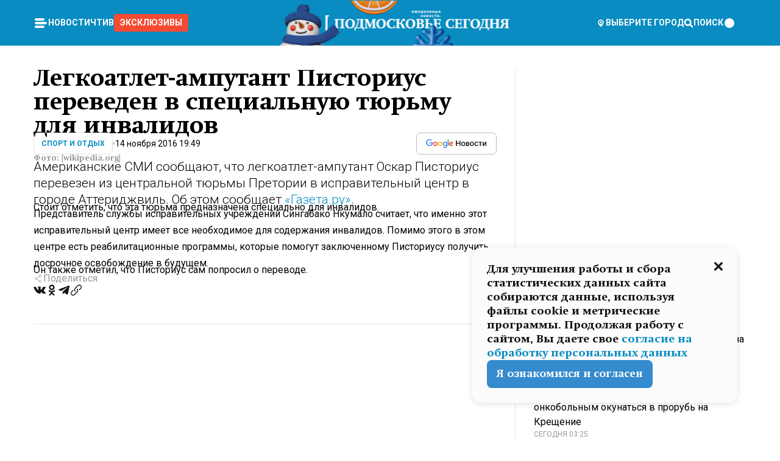

--- FILE ---
content_type: text/x-component
request_url: https://mosregtoday.ru/news/health/eto-nedopustimo-vrachi-zapretili-onkobolnym-okunatsja-v-prorub-na-kreschenie/?_rsc=14289
body_size: 128
content:
0:["rLmB3YJSi79ZZZ8ppP1m2",[["children","(root)","children","(withLastNews)","children","(withReader)","children","news","children",["category","health","d"],[["category","health","d"],{"children":[["slug","eto-nedopustimo-vrachi-zapretili-onkobolnym-okunatsja-v-prorub-na-kreschenie","d"],{"children":["__PAGE__",{}]}]}],null,null]]]


--- FILE ---
content_type: text/x-component
request_url: https://mosregtoday.ru/news/soc/serdtse-ne-budet-zhdat-s-2026-goda-sroki-diagnostiki-serdechno-sosudistyh-zabolevanij-po-oms-sokratjat-v-dva-raza/?_rsc=14289
body_size: 146
content:
0:["rLmB3YJSi79ZZZ8ppP1m2",[["children","(root)","children","(withLastNews)","children","(withReader)","children","news","children",["category","soc","d"],[["category","soc","d"],{"children":[["slug","serdtse-ne-budet-zhdat-s-2026-goda-sroki-diagnostiki-serdechno-sosudistyh-zabolevanij-po-oms-sokratjat-v-dva-raza","d"],{"children":["__PAGE__",{}]}]}],null,null]]]


--- FILE ---
content_type: text/x-component
request_url: https://mosregtoday.ru/news/power/zagadochnyj-aksessuar-makron-pojavilsja-na-peregovorah-po-novoj-kaledonii-v-sinih-solntsezaschitnyh-ochkah/?_rsc=14289
body_size: 143
content:
0:["rLmB3YJSi79ZZZ8ppP1m2",[["children","(root)","children","(withLastNews)","children","(withReader)","children","news","children",["category","power","d"],[["category","power","d"],{"children":[["slug","zagadochnyj-aksessuar-makron-pojavilsja-na-peregovorah-po-novoj-kaledonii-v-sinih-solntsezaschitnyh-ochkah","d"],{"children":["__PAGE__",{}]}]}],null,null]]]


--- FILE ---
content_type: text/x-component
request_url: https://mosregtoday.ru/news/econbiz/zolotoj-dozhd-iz-protsentov-finansisty-podschitali-skolko-deneg-nuzhno-imet-v-banke-chtoby-zhit-na-passivnyj-dohod/?_rsc=14289
body_size: 151
content:
0:["rLmB3YJSi79ZZZ8ppP1m2",[["children","(root)","children","(withLastNews)","children","(withReader)","children","news","children",["category","econbiz","d"],[["category","econbiz","d"],{"children":[["slug","zolotoj-dozhd-iz-protsentov-finansisty-podschitali-skolko-deneg-nuzhno-imet-v-banke-chtoby-zhit-na-passivnyj-dohod","d"],{"children":["__PAGE__",{}]}]}],null,null]]]


--- FILE ---
content_type: application/javascript
request_url: https://smi2.ru/counter/settings?payload=CNvbAhi-6prOvDM6JDVjNDk0YjZkLWQwZmYtNDAyMi1hODdhLTVkZTM4ODcyY2U0Nw&cb=_callbacks____0mkhos34d
body_size: 1524
content:
_callbacks____0mkhos34d("[base64]");

--- FILE ---
content_type: text/x-component
request_url: https://mosregtoday.ru/news/soc/hotela-podzarabotat-no-popala-pod-sud-rossijanku-osudili-v-kazahstane-za-popytku-prodazhi-pochki/?_rsc=14289
body_size: 133
content:
0:["rLmB3YJSi79ZZZ8ppP1m2",[["children","(root)","children","(withLastNews)","children","(withReader)","children","news","children",["category","soc","d"],[["category","soc","d"],{"children":[["slug","hotela-podzarabotat-no-popala-pod-sud-rossijanku-osudili-v-kazahstane-za-popytku-prodazhi-pochki","d"],{"children":["__PAGE__",{}]}]}],null,null]]]


--- FILE ---
content_type: text/x-component
request_url: https://mosregtoday.ru/category/sport/?_rsc=14289
body_size: 39205
content:
3:I[99305,[],""]
5:I[55236,[],""]
4:["category","sport","d"]
0:["rLmB3YJSi79ZZZ8ppP1m2",[[["",{"children":["(root)",{"children":["category",{"children":[["category","sport","d"],{"children":["__PAGE__",{}]}]}]}]},"$undefined","$undefined",true],["",{"children":["(root)",{"children":["category",{"children":[["category","sport","d"],{"children":["__PAGE__",{},["$L1","$L2",null]]},["$","$L3",null,{"parallelRouterKey":"children","segmentPath":["children","(root)","children","category","children","$4","children"],"loading":"$undefined","loadingStyles":"$undefined","loadingScripts":"$undefined","hasLoading":false,"error":"$undefined","errorStyles":"$undefined","errorScripts":"$undefined","template":["$","$L5",null,{}],"templateStyles":"$undefined","templateScripts":"$undefined","notFound":"$undefined","notFoundStyles":"$undefined","styles":null}]]},["$","$L3",null,{"parallelRouterKey":"children","segmentPath":["children","(root)","children","category","children"],"loading":"$undefined","loadingStyles":"$undefined","loadingScripts":"$undefined","hasLoading":false,"error":"$undefined","errorStyles":"$undefined","errorScripts":"$undefined","template":["$","$L5",null,{}],"templateStyles":"$undefined","templateScripts":"$undefined","notFound":"$undefined","notFoundStyles":"$undefined","styles":null}]]},[null,"$L6",null]]},[null,"$L7",null]],[[["$","link","0",{"rel":"stylesheet","href":"/_next/static/css/94178c5f017949ab.css","precedence":"next","crossOrigin":"$undefined"}],["$","link","1",{"rel":"stylesheet","href":"/_next/static/css/254adeba23716df5.css","precedence":"next","crossOrigin":"$undefined"}]],"$L8"]]]]
a:I[76632,["3678","static/chunks/47bf8baf-1f2d67bd9c3792df.js","2044","static/chunks/891cff7f-ce71d451404a5853.js","5161","static/chunks/5161-1c2f838231ea33dd.js","4337","static/chunks/4337-48284c746ce945fb.js","4552","static/chunks/4552-d12cf6a31bb11cfc.js","6632","static/chunks/6632-ba5301f6af5dbb44.js","422","static/chunks/422-7457fd3fc9131d1c.js","5188","static/chunks/app/(root)/category/%5Bcategory%5D/page-6ec8b6a48152c5cb.js"],"MainLayout"]
b:I[76632,["3678","static/chunks/47bf8baf-1f2d67bd9c3792df.js","2044","static/chunks/891cff7f-ce71d451404a5853.js","5161","static/chunks/5161-1c2f838231ea33dd.js","4337","static/chunks/4337-48284c746ce945fb.js","4552","static/chunks/4552-d12cf6a31bb11cfc.js","6632","static/chunks/6632-ba5301f6af5dbb44.js","422","static/chunks/422-7457fd3fc9131d1c.js","5188","static/chunks/app/(root)/category/%5Bcategory%5D/page-6ec8b6a48152c5cb.js"],"MainLayoutHeader"]
c:I[76632,["3678","static/chunks/47bf8baf-1f2d67bd9c3792df.js","2044","static/chunks/891cff7f-ce71d451404a5853.js","5161","static/chunks/5161-1c2f838231ea33dd.js","4337","static/chunks/4337-48284c746ce945fb.js","4552","static/chunks/4552-d12cf6a31bb11cfc.js","6632","static/chunks/6632-ba5301f6af5dbb44.js","422","static/chunks/422-7457fd3fc9131d1c.js","5188","static/chunks/app/(root)/category/%5Bcategory%5D/page-6ec8b6a48152c5cb.js"],"HeaderWrapperIcons"]
d:I[76632,["3678","static/chunks/47bf8baf-1f2d67bd9c3792df.js","2044","static/chunks/891cff7f-ce71d451404a5853.js","5161","static/chunks/5161-1c2f838231ea33dd.js","4337","static/chunks/4337-48284c746ce945fb.js","4552","static/chunks/4552-d12cf6a31bb11cfc.js","6632","static/chunks/6632-ba5301f6af5dbb44.js","422","static/chunks/422-7457fd3fc9131d1c.js","5188","static/chunks/app/(root)/category/%5Bcategory%5D/page-6ec8b6a48152c5cb.js"],"NavbarGrid"]
e:I[76632,["3678","static/chunks/47bf8baf-1f2d67bd9c3792df.js","2044","static/chunks/891cff7f-ce71d451404a5853.js","5161","static/chunks/5161-1c2f838231ea33dd.js","4337","static/chunks/4337-48284c746ce945fb.js","4552","static/chunks/4552-d12cf6a31bb11cfc.js","6632","static/chunks/6632-ba5301f6af5dbb44.js","422","static/chunks/422-7457fd3fc9131d1c.js","5188","static/chunks/app/(root)/category/%5Bcategory%5D/page-6ec8b6a48152c5cb.js"],"NavbarColumn"]
f:I[76632,["3678","static/chunks/47bf8baf-1f2d67bd9c3792df.js","2044","static/chunks/891cff7f-ce71d451404a5853.js","5161","static/chunks/5161-1c2f838231ea33dd.js","4337","static/chunks/4337-48284c746ce945fb.js","4552","static/chunks/4552-d12cf6a31bb11cfc.js","6632","static/chunks/6632-ba5301f6af5dbb44.js","422","static/chunks/422-7457fd3fc9131d1c.js","5188","static/chunks/app/(root)/category/%5Bcategory%5D/page-6ec8b6a48152c5cb.js"],"NavbarMenu"]
10:I[76632,["3678","static/chunks/47bf8baf-1f2d67bd9c3792df.js","2044","static/chunks/891cff7f-ce71d451404a5853.js","5161","static/chunks/5161-1c2f838231ea33dd.js","4337","static/chunks/4337-48284c746ce945fb.js","4552","static/chunks/4552-d12cf6a31bb11cfc.js","6632","static/chunks/6632-ba5301f6af5dbb44.js","422","static/chunks/422-7457fd3fc9131d1c.js","5188","static/chunks/app/(root)/category/%5Bcategory%5D/page-6ec8b6a48152c5cb.js"],"Burger"]
11:I[76632,["3678","static/chunks/47bf8baf-1f2d67bd9c3792df.js","2044","static/chunks/891cff7f-ce71d451404a5853.js","5161","static/chunks/5161-1c2f838231ea33dd.js","4337","static/chunks/4337-48284c746ce945fb.js","4552","static/chunks/4552-d12cf6a31bb11cfc.js","6632","static/chunks/6632-ba5301f6af5dbb44.js","422","static/chunks/422-7457fd3fc9131d1c.js","5188","static/chunks/app/(root)/category/%5Bcategory%5D/page-6ec8b6a48152c5cb.js"],"NavbarNavigation"]
12:I[76632,["3678","static/chunks/47bf8baf-1f2d67bd9c3792df.js","2044","static/chunks/891cff7f-ce71d451404a5853.js","5161","static/chunks/5161-1c2f838231ea33dd.js","4337","static/chunks/4337-48284c746ce945fb.js","4552","static/chunks/4552-d12cf6a31bb11cfc.js","6632","static/chunks/6632-ba5301f6af5dbb44.js","422","static/chunks/422-7457fd3fc9131d1c.js","5188","static/chunks/app/(root)/category/%5Bcategory%5D/page-6ec8b6a48152c5cb.js"],"NavbarList"]
13:I[76632,["3678","static/chunks/47bf8baf-1f2d67bd9c3792df.js","2044","static/chunks/891cff7f-ce71d451404a5853.js","5161","static/chunks/5161-1c2f838231ea33dd.js","4337","static/chunks/4337-48284c746ce945fb.js","4552","static/chunks/4552-d12cf6a31bb11cfc.js","6632","static/chunks/6632-ba5301f6af5dbb44.js","422","static/chunks/422-7457fd3fc9131d1c.js","5188","static/chunks/app/(root)/category/%5Bcategory%5D/page-6ec8b6a48152c5cb.js"],"NavbarListItem"]
14:I[85923,["3678","static/chunks/47bf8baf-1f2d67bd9c3792df.js","2044","static/chunks/891cff7f-ce71d451404a5853.js","5161","static/chunks/5161-1c2f838231ea33dd.js","4337","static/chunks/4337-48284c746ce945fb.js","4552","static/chunks/4552-d12cf6a31bb11cfc.js","6632","static/chunks/6632-ba5301f6af5dbb44.js","422","static/chunks/422-7457fd3fc9131d1c.js","5188","static/chunks/app/(root)/category/%5Bcategory%5D/page-6ec8b6a48152c5cb.js"],"HeaderSearch"]
15:I[76632,["3678","static/chunks/47bf8baf-1f2d67bd9c3792df.js","2044","static/chunks/891cff7f-ce71d451404a5853.js","5161","static/chunks/5161-1c2f838231ea33dd.js","4337","static/chunks/4337-48284c746ce945fb.js","4552","static/chunks/4552-d12cf6a31bb11cfc.js","6632","static/chunks/6632-ba5301f6af5dbb44.js","422","static/chunks/422-7457fd3fc9131d1c.js","5188","static/chunks/app/(root)/category/%5Bcategory%5D/page-6ec8b6a48152c5cb.js"],"NavbarTheme"]
16:I[79983,["3678","static/chunks/47bf8baf-1f2d67bd9c3792df.js","2044","static/chunks/891cff7f-ce71d451404a5853.js","5161","static/chunks/5161-1c2f838231ea33dd.js","4337","static/chunks/4337-48284c746ce945fb.js","4552","static/chunks/4552-d12cf6a31bb11cfc.js","6632","static/chunks/6632-ba5301f6af5dbb44.js","422","static/chunks/422-7457fd3fc9131d1c.js","5188","static/chunks/app/(root)/category/%5Bcategory%5D/page-6ec8b6a48152c5cb.js"],"HeaderAction"]
17:I[76632,["3678","static/chunks/47bf8baf-1f2d67bd9c3792df.js","2044","static/chunks/891cff7f-ce71d451404a5853.js","5161","static/chunks/5161-1c2f838231ea33dd.js","4337","static/chunks/4337-48284c746ce945fb.js","4552","static/chunks/4552-d12cf6a31bb11cfc.js","6632","static/chunks/6632-ba5301f6af5dbb44.js","422","static/chunks/422-7457fd3fc9131d1c.js","5188","static/chunks/app/(root)/category/%5Bcategory%5D/page-6ec8b6a48152c5cb.js"],"HeaderGroupIcons"]
18:I[76632,["3678","static/chunks/47bf8baf-1f2d67bd9c3792df.js","2044","static/chunks/891cff7f-ce71d451404a5853.js","5161","static/chunks/5161-1c2f838231ea33dd.js","4337","static/chunks/4337-48284c746ce945fb.js","4552","static/chunks/4552-d12cf6a31bb11cfc.js","6632","static/chunks/6632-ba5301f6af5dbb44.js","422","static/chunks/422-7457fd3fc9131d1c.js","5188","static/chunks/app/(root)/category/%5Bcategory%5D/page-6ec8b6a48152c5cb.js"],"HeaderIcon"]
1b:I[76632,["3678","static/chunks/47bf8baf-1f2d67bd9c3792df.js","2044","static/chunks/891cff7f-ce71d451404a5853.js","5161","static/chunks/5161-1c2f838231ea33dd.js","4337","static/chunks/4337-48284c746ce945fb.js","4552","static/chunks/4552-d12cf6a31bb11cfc.js","6632","static/chunks/6632-ba5301f6af5dbb44.js","422","static/chunks/422-7457fd3fc9131d1c.js","5188","static/chunks/app/(root)/category/%5Bcategory%5D/page-6ec8b6a48152c5cb.js"],"MainLayoutContent"]
1c:I[44249,["3678","static/chunks/47bf8baf-1f2d67bd9c3792df.js","2044","static/chunks/891cff7f-ce71d451404a5853.js","5161","static/chunks/5161-1c2f838231ea33dd.js","4337","static/chunks/4337-48284c746ce945fb.js","6632","static/chunks/6632-ba5301f6af5dbb44.js","4701","static/chunks/app/(root)/error-8813a7226deadb06.js"],""]
1d:I[76632,["3678","static/chunks/47bf8baf-1f2d67bd9c3792df.js","2044","static/chunks/891cff7f-ce71d451404a5853.js","5161","static/chunks/5161-1c2f838231ea33dd.js","4337","static/chunks/4337-48284c746ce945fb.js","4552","static/chunks/4552-d12cf6a31bb11cfc.js","6632","static/chunks/6632-ba5301f6af5dbb44.js","422","static/chunks/422-7457fd3fc9131d1c.js","5188","static/chunks/app/(root)/category/%5Bcategory%5D/page-6ec8b6a48152c5cb.js"],"ContentWithColumn"]
1e:I[76632,["3678","static/chunks/47bf8baf-1f2d67bd9c3792df.js","2044","static/chunks/891cff7f-ce71d451404a5853.js","5161","static/chunks/5161-1c2f838231ea33dd.js","4337","static/chunks/4337-48284c746ce945fb.js","4552","static/chunks/4552-d12cf6a31bb11cfc.js","6632","static/chunks/6632-ba5301f6af5dbb44.js","422","static/chunks/422-7457fd3fc9131d1c.js","5188","static/chunks/app/(root)/category/%5Bcategory%5D/page-6ec8b6a48152c5cb.js"],"ContentSection"]
1f:I[76632,["3678","static/chunks/47bf8baf-1f2d67bd9c3792df.js","2044","static/chunks/891cff7f-ce71d451404a5853.js","5161","static/chunks/5161-1c2f838231ea33dd.js","4337","static/chunks/4337-48284c746ce945fb.js","4552","static/chunks/4552-d12cf6a31bb11cfc.js","6632","static/chunks/6632-ba5301f6af5dbb44.js","422","static/chunks/422-7457fd3fc9131d1c.js","5188","static/chunks/app/(root)/category/%5Bcategory%5D/page-6ec8b6a48152c5cb.js"],"Paragraph"]
20:I[9265,["3678","static/chunks/47bf8baf-1f2d67bd9c3792df.js","2044","static/chunks/891cff7f-ce71d451404a5853.js","5161","static/chunks/5161-1c2f838231ea33dd.js","4337","static/chunks/4337-48284c746ce945fb.js","4552","static/chunks/4552-d12cf6a31bb11cfc.js","6632","static/chunks/6632-ba5301f6af5dbb44.js","422","static/chunks/422-7457fd3fc9131d1c.js","5188","static/chunks/app/(root)/category/%5Bcategory%5D/page-6ec8b6a48152c5cb.js"],""]
22:I[76632,["3678","static/chunks/47bf8baf-1f2d67bd9c3792df.js","2044","static/chunks/891cff7f-ce71d451404a5853.js","5161","static/chunks/5161-1c2f838231ea33dd.js","4337","static/chunks/4337-48284c746ce945fb.js","4552","static/chunks/4552-d12cf6a31bb11cfc.js","6632","static/chunks/6632-ba5301f6af5dbb44.js","422","static/chunks/422-7457fd3fc9131d1c.js","5188","static/chunks/app/(root)/category/%5Bcategory%5D/page-6ec8b6a48152c5cb.js"],"MainLayoutFooter"]
23:I[76632,["3678","static/chunks/47bf8baf-1f2d67bd9c3792df.js","2044","static/chunks/891cff7f-ce71d451404a5853.js","5161","static/chunks/5161-1c2f838231ea33dd.js","4337","static/chunks/4337-48284c746ce945fb.js","4552","static/chunks/4552-d12cf6a31bb11cfc.js","6632","static/chunks/6632-ba5301f6af5dbb44.js","422","static/chunks/422-7457fd3fc9131d1c.js","5188","static/chunks/app/(root)/category/%5Bcategory%5D/page-6ec8b6a48152c5cb.js"],"FooterGrid"]
24:I[76632,["3678","static/chunks/47bf8baf-1f2d67bd9c3792df.js","2044","static/chunks/891cff7f-ce71d451404a5853.js","5161","static/chunks/5161-1c2f838231ea33dd.js","4337","static/chunks/4337-48284c746ce945fb.js","4552","static/chunks/4552-d12cf6a31bb11cfc.js","6632","static/chunks/6632-ba5301f6af5dbb44.js","422","static/chunks/422-7457fd3fc9131d1c.js","5188","static/chunks/app/(root)/category/%5Bcategory%5D/page-6ec8b6a48152c5cb.js"],"FooterInfoLeft"]
25:I[76632,["3678","static/chunks/47bf8baf-1f2d67bd9c3792df.js","2044","static/chunks/891cff7f-ce71d451404a5853.js","5161","static/chunks/5161-1c2f838231ea33dd.js","4337","static/chunks/4337-48284c746ce945fb.js","4552","static/chunks/4552-d12cf6a31bb11cfc.js","6632","static/chunks/6632-ba5301f6af5dbb44.js","422","static/chunks/422-7457fd3fc9131d1c.js","5188","static/chunks/app/(root)/category/%5Bcategory%5D/page-6ec8b6a48152c5cb.js"],"FooterRules"]
26:I[76632,["3678","static/chunks/47bf8baf-1f2d67bd9c3792df.js","2044","static/chunks/891cff7f-ce71d451404a5853.js","5161","static/chunks/5161-1c2f838231ea33dd.js","4337","static/chunks/4337-48284c746ce945fb.js","4552","static/chunks/4552-d12cf6a31bb11cfc.js","6632","static/chunks/6632-ba5301f6af5dbb44.js","422","static/chunks/422-7457fd3fc9131d1c.js","5188","static/chunks/app/(root)/category/%5Bcategory%5D/page-6ec8b6a48152c5cb.js"],"FooterAgeIcon"]
27:I[76632,["3678","static/chunks/47bf8baf-1f2d67bd9c3792df.js","2044","static/chunks/891cff7f-ce71d451404a5853.js","5161","static/chunks/5161-1c2f838231ea33dd.js","4337","static/chunks/4337-48284c746ce945fb.js","4552","static/chunks/4552-d12cf6a31bb11cfc.js","6632","static/chunks/6632-ba5301f6af5dbb44.js","422","static/chunks/422-7457fd3fc9131d1c.js","5188","static/chunks/app/(root)/category/%5Bcategory%5D/page-6ec8b6a48152c5cb.js"],"FooterNavsWrapper"]
28:I[76632,["3678","static/chunks/47bf8baf-1f2d67bd9c3792df.js","2044","static/chunks/891cff7f-ce71d451404a5853.js","5161","static/chunks/5161-1c2f838231ea33dd.js","4337","static/chunks/4337-48284c746ce945fb.js","4552","static/chunks/4552-d12cf6a31bb11cfc.js","6632","static/chunks/6632-ba5301f6af5dbb44.js","422","static/chunks/422-7457fd3fc9131d1c.js","5188","static/chunks/app/(root)/category/%5Bcategory%5D/page-6ec8b6a48152c5cb.js"],"FooterNavs"]
29:I[76632,["3678","static/chunks/47bf8baf-1f2d67bd9c3792df.js","2044","static/chunks/891cff7f-ce71d451404a5853.js","5161","static/chunks/5161-1c2f838231ea33dd.js","4337","static/chunks/4337-48284c746ce945fb.js","4552","static/chunks/4552-d12cf6a31bb11cfc.js","6632","static/chunks/6632-ba5301f6af5dbb44.js","422","static/chunks/422-7457fd3fc9131d1c.js","5188","static/chunks/app/(root)/category/%5Bcategory%5D/page-6ec8b6a48152c5cb.js"],"FooterNavsItem"]
2a:I[76632,["3678","static/chunks/47bf8baf-1f2d67bd9c3792df.js","2044","static/chunks/891cff7f-ce71d451404a5853.js","5161","static/chunks/5161-1c2f838231ea33dd.js","4337","static/chunks/4337-48284c746ce945fb.js","4552","static/chunks/4552-d12cf6a31bb11cfc.js","6632","static/chunks/6632-ba5301f6af5dbb44.js","422","static/chunks/422-7457fd3fc9131d1c.js","5188","static/chunks/app/(root)/category/%5Bcategory%5D/page-6ec8b6a48152c5cb.js"],"FooterSocial"]
2b:I[76632,["3678","static/chunks/47bf8baf-1f2d67bd9c3792df.js","2044","static/chunks/891cff7f-ce71d451404a5853.js","5161","static/chunks/5161-1c2f838231ea33dd.js","4337","static/chunks/4337-48284c746ce945fb.js","4552","static/chunks/4552-d12cf6a31bb11cfc.js","6632","static/chunks/6632-ba5301f6af5dbb44.js","422","static/chunks/422-7457fd3fc9131d1c.js","5188","static/chunks/app/(root)/category/%5Bcategory%5D/page-6ec8b6a48152c5cb.js"],"SocialItem"]
2c:I[76632,["3678","static/chunks/47bf8baf-1f2d67bd9c3792df.js","2044","static/chunks/891cff7f-ce71d451404a5853.js","5161","static/chunks/5161-1c2f838231ea33dd.js","4337","static/chunks/4337-48284c746ce945fb.js","4552","static/chunks/4552-d12cf6a31bb11cfc.js","6632","static/chunks/6632-ba5301f6af5dbb44.js","422","static/chunks/422-7457fd3fc9131d1c.js","5188","static/chunks/app/(root)/category/%5Bcategory%5D/page-6ec8b6a48152c5cb.js"],"FooterInfoRight"]
2d:I[76632,["3678","static/chunks/47bf8baf-1f2d67bd9c3792df.js","2044","static/chunks/891cff7f-ce71d451404a5853.js","5161","static/chunks/5161-1c2f838231ea33dd.js","4337","static/chunks/4337-48284c746ce945fb.js","4552","static/chunks/4552-d12cf6a31bb11cfc.js","6632","static/chunks/6632-ba5301f6af5dbb44.js","422","static/chunks/422-7457fd3fc9131d1c.js","5188","static/chunks/app/(root)/category/%5Bcategory%5D/page-6ec8b6a48152c5cb.js"],"FooterMaterial"]
2e:I[50103,["3678","static/chunks/47bf8baf-1f2d67bd9c3792df.js","2044","static/chunks/891cff7f-ce71d451404a5853.js","5161","static/chunks/5161-1c2f838231ea33dd.js","4337","static/chunks/4337-48284c746ce945fb.js","4552","static/chunks/4552-d12cf6a31bb11cfc.js","6632","static/chunks/6632-ba5301f6af5dbb44.js","422","static/chunks/422-7457fd3fc9131d1c.js","3185","static/chunks/app/layout-ee7da2355795f431.js"],"ConfigInitializer"]
2f:I[76632,["3678","static/chunks/47bf8baf-1f2d67bd9c3792df.js","2044","static/chunks/891cff7f-ce71d451404a5853.js","5161","static/chunks/5161-1c2f838231ea33dd.js","4337","static/chunks/4337-48284c746ce945fb.js","4552","static/chunks/4552-d12cf6a31bb11cfc.js","6632","static/chunks/6632-ba5301f6af5dbb44.js","422","static/chunks/422-7457fd3fc9131d1c.js","5188","static/chunks/app/(root)/category/%5Bcategory%5D/page-6ec8b6a48152c5cb.js"],"Root"]
30:I[7697,["3678","static/chunks/47bf8baf-1f2d67bd9c3792df.js","2044","static/chunks/891cff7f-ce71d451404a5853.js","5161","static/chunks/5161-1c2f838231ea33dd.js","4337","static/chunks/4337-48284c746ce945fb.js","4552","static/chunks/4552-d12cf6a31bb11cfc.js","6632","static/chunks/6632-ba5301f6af5dbb44.js","422","static/chunks/422-7457fd3fc9131d1c.js","5188","static/chunks/app/(root)/category/%5Bcategory%5D/page-6ec8b6a48152c5cb.js"],""]
31:I[73501,["3678","static/chunks/47bf8baf-1f2d67bd9c3792df.js","2044","static/chunks/891cff7f-ce71d451404a5853.js","5161","static/chunks/5161-1c2f838231ea33dd.js","4337","static/chunks/4337-48284c746ce945fb.js","4552","static/chunks/4552-d12cf6a31bb11cfc.js","6632","static/chunks/6632-ba5301f6af5dbb44.js","422","static/chunks/422-7457fd3fc9131d1c.js","5188","static/chunks/app/(root)/category/%5Bcategory%5D/page-6ec8b6a48152c5cb.js"],"YMHit"]
32:I[42439,["3678","static/chunks/47bf8baf-1f2d67bd9c3792df.js","2044","static/chunks/891cff7f-ce71d451404a5853.js","5161","static/chunks/5161-1c2f838231ea33dd.js","4337","static/chunks/4337-48284c746ce945fb.js","4552","static/chunks/4552-d12cf6a31bb11cfc.js","6632","static/chunks/6632-ba5301f6af5dbb44.js","422","static/chunks/422-7457fd3fc9131d1c.js","5188","static/chunks/app/(root)/category/%5Bcategory%5D/page-6ec8b6a48152c5cb.js"],"ScrollDirectionContextProvider"]
37:"$Sreact.suspense"
38:I[75124,["3678","static/chunks/47bf8baf-1f2d67bd9c3792df.js","2044","static/chunks/891cff7f-ce71d451404a5853.js","5161","static/chunks/5161-1c2f838231ea33dd.js","4337","static/chunks/4337-48284c746ce945fb.js","4552","static/chunks/4552-d12cf6a31bb11cfc.js","6632","static/chunks/6632-ba5301f6af5dbb44.js","422","static/chunks/422-7457fd3fc9131d1c.js","5188","static/chunks/app/(root)/category/%5Bcategory%5D/page-6ec8b6a48152c5cb.js"],"NoSSR"]
39:I[24577,["3678","static/chunks/47bf8baf-1f2d67bd9c3792df.js","2044","static/chunks/891cff7f-ce71d451404a5853.js","5161","static/chunks/5161-1c2f838231ea33dd.js","4337","static/chunks/4337-48284c746ce945fb.js","4552","static/chunks/4552-d12cf6a31bb11cfc.js","6632","static/chunks/6632-ba5301f6af5dbb44.js","422","static/chunks/422-7457fd3fc9131d1c.js","3185","static/chunks/app/layout-ee7da2355795f431.js"],""]
19:Tb25,M44.026 11.033c-.557 0-1.114.046-1.67.116-.372.046-.743.116-1.091.186L40.15 8.756 37.946 3.6l-.093-.209h6.196V0H32.724l1.626 3.81.882 2.066a8.713 8.713 0 0 0-1.718-.07c-1.346.07-2.367.396-2.553.465l-1.021.349-.395.139.279 1.463c.023.07.046.232.116.465a10.12 10.12 0 0 0 1.253 2.857c.557.859 1.323 1.695 2.344 2.3a.7.7 0 0 0 .186.092c.278.163.58.279.882.395.209.07.418.14.627.186a12.895 12.895 0 0 0-3.876 6.759c-.047.162-.07.348-.093.51h-5.524c-.023-.162-.07-.348-.093-.51a10.45 10.45 0 0 0-.394-1.394 13.058 13.058 0 0 0-6.336-7.363l.394-.952 1.114-2.602c.186.024.418.07.627.093h.998a8.05 8.05 0 0 0 2.39-.348c.442-.14.86-.325 1.277-.557.371-.21.696-.465.998-.72 2.042-1.789 2.646-4.553 2.715-4.901l.279-1.464L28.29.604a9.523 9.523 0 0 0-1.578-.349c-1.37-.209-3.365-.232-5.13.813-.045.024-.115.07-.162.093-1.114.697-1.903 1.696-2.436 2.648-.302.511-.511 1.022-.697 1.463H10.931v3.392H16.873l-.14.325-1.02 2.369a14.308 14.308 0 0 0-1.44-.232 12.817 12.817 0 0 0-7.195 1.347 13.025 13.025 0 0 0-3.133 2.23 13.012 13.012 0 0 0-3.643 6.55A13.445 13.445 0 0 0 0 24.015c0 .163 0 .326.023.488C.28 31.45 5.988 37 12.973 37c3.807 0 7.242-1.65 9.609-4.274a13.26 13.26 0 0 0 2.622-4.413c.348-.998.58-2.067.673-3.159H31.1l.07.628a13.13 13.13 0 0 0 .79 3.019C33.86 33.586 38.548 37 44.002 37c2.994 0 5.756-1.022 7.938-2.74.881-.674 1.647-1.464 2.344-2.347a12.81 12.81 0 0 0 2.669-7.432c0-.163.023-.325.023-.488 0-.952-.116-1.881-.302-2.764-1.253-5.806-6.452-10.196-12.648-10.196ZM21.91 5.48c.209-.394.487-.766.812-1.091a2.59 2.59 0 0 1 .557-.441c.65-.372 1.462-.465 2.205-.442-.348.65-.836 1.324-1.485 1.696-.256.14-.534.255-.836.325-.44.116-.905.14-1.346.116l.093-.163Zm.626 19.023c-.046.79-.185 1.556-.394 2.276a9.591 9.591 0 0 1-4.062 5.342 9.468 9.468 0 0 1-5.129 1.487c-5.129 0-9.33-4.042-9.585-9.128 0-.163-.023-.325-.023-.488 0-.952.14-1.881.418-2.764a9.552 9.552 0 0 1 3.736-5.11 9.547 9.547 0 0 1 4.526-1.672c.302-.023.627-.046.928-.046.465 0 .952.046 1.393.092l-.325.767-1.253 3.02-1.277 2.972-.65 1.533 3.11 1.324 1.23-2.88.72-1.695 1.276-2.973.418-.953a9.693 9.693 0 0 1 2.715 2.23 9.771 9.771 0 0 1 1.857 3.414c.093.302.162.628.232.953a9.41 9.41 0 0 1 .186 1.811c-.023.163-.023.326-.047.488Zm12.51-13.75c-.534-.395-.952-.976-1.254-1.556.58-.023 1.23.046 1.788.255.139.047.278.116.417.186.65.372 1.137 1.045 1.486 1.696-.743.023-1.555-.07-2.205-.442a2.033 2.033 0 0 1-.232-.14Zm-.21 10.498c.72-2.415 2.391-4.436 4.573-5.644l2.414 5.644.232.511h-7.357c.046-.162.092-.348.139-.51Zm9.191 12.357a9.577 9.577 0 0 1-8.494-5.156 9.185 9.185 0 0 1-.487-1.092c-.023-.047-.023-.093-.047-.14a10.308 10.308 0 0 1-.487-2.067h12.672l-.279-.65-1.392-3.252-2.878-6.712c.464-.07.928-.093 1.392-.093 4.317 0 7.984 2.88 9.191 6.829.255.882.418 1.811.418 2.764 0 .162 0 .325-.023.487a9.593 9.593 0 0 1-2.437 5.923 9.769 9.769 0 0 1-3.04 2.276 10.102 10.102 0 0 1-4.108.883Z1a:T1e8a,M1.934 14.697c.451-.128.742-.353.935-.706.193-.353.322-.866.419-1.572L4.448.449H21.47v19.447h-5.738V5.52H9.574l-.741 7.99c-.162 1.604-.484 2.888-.967 3.787-.484.898-1.258 1.572-2.257 1.99-1.032.416-2.418.641-4.19.641-.613 0-1.097 0-1.419-.032v-5.038c.838.032 1.483-.032 1.934-.16Zm29.464 4.365c-1.677-.899-2.966-2.086-3.9-3.627-.936-1.54-1.387-3.273-1.387-5.23 0-1.958.483-3.69 1.418-5.263.935-1.54 2.257-2.76 3.933-3.626C33.138.449 35.008 0 37.103 0c2.128 0 3.997.45 5.674 1.316 1.676.898 2.965 2.118 3.9 3.658s1.386 3.305 1.386 5.263c0 .577-.032 1.155-.129 1.733H31.657c.257 1.22.87 2.214 1.837 2.952s2.16 1.123 3.546 1.123c1.031 0 1.966-.192 2.772-.61.838-.385 1.483-.962 1.999-1.7h5.673c-.773 2.053-2.095 3.69-3.965 4.877-1.87 1.188-4.03 1.797-6.511 1.797-2.063 0-3.933-.449-5.61-1.347ZM42.55 8.472c-.29-1.284-.903-2.31-1.902-3.049-.967-.738-2.192-1.123-3.61-1.123-1.419 0-2.611.385-3.578 1.123-.967.77-1.58 1.765-1.87 3.017h10.96v.032ZM56.412 5.52h-6.221V.45H68.34v5.037h-6.222v14.409h-5.706V5.52Zm19.535 13.542c-1.708-.899-3.062-2.118-4.03-3.659-.966-1.54-1.45-3.305-1.45-5.23 0-1.926.484-3.659 1.45-5.231.968-1.54 2.322-2.76 4.03-3.658 1.709-.899 3.643-1.316 5.77-1.316 2.128 0 4.062.45 5.77 1.316 1.71.898 3.063 2.118 4.03 3.658.967 1.54 1.45 3.305 1.45 5.23 0 1.926-.483 3.659-1.45 5.231-.967 1.54-2.32 2.76-4.03 3.659-1.708.898-3.642 1.315-5.77 1.315-2.127.032-4.061-.417-5.77-1.315Zm9.8-5.007c1.031-.994 1.547-2.278 1.547-3.882 0-1.605-.516-2.92-1.547-3.915-1.032-.995-2.385-1.477-4.03-1.477-1.676 0-3.03.482-4.061 1.477-1.032.994-1.547 2.278-1.547 3.915 0 1.604.515 2.888 1.547 3.883 1.031.994 2.385 1.476 4.061 1.476 1.677.032 2.998-.482 4.03-1.476ZM17.085 27.92v7.252h-1.483v-5.937h-3.095v5.937h-1.482v-7.252h6.06Zm4.835-.097c.548 0 1.064.097 1.515.257.452.192.838.417 1.129.738.322.32.548.706.709 1.155.161.45.258.963.258 1.508 0 .546-.097 1.027-.258 1.477-.161.449-.387.866-.71 1.187-.322.32-.676.61-1.128.77a3.355 3.355 0 0 1-1.515.257c-.58 0-1.064-.096-1.515-.289a3.511 3.511 0 0 1-1.128-.77 3.488 3.488 0 0 1-.71-1.155c-.16-.45-.225-.931-.225-1.477 0-.545.097-1.058.258-1.508.161-.449.42-.834.71-1.187.322-.321.676-.578 1.127-.77.42-.096.935-.193 1.483-.193Zm-2.095 3.69c0 .322.032.61.129.9.097.288.226.545.387.737.16.225.387.385.644.514.258.128.58.192.903.224.322 0 .645-.064.903-.192.258-.129.483-.29.644-.514a2.757 2.757 0 0 0 .516-1.669 2.758 2.758 0 0 0-.516-1.668c-.16-.225-.386-.385-.644-.514a2.068 2.068 0 0 0-.903-.192 1.97 1.97 0 0 0-.903.192c-.257.129-.483.29-.644.514-.161.224-.29.481-.387.738-.065.32-.129.61-.129.93ZM33.364 37h-1.483v-1.83h-4.48V37h-1.483v-3.145h.257c.13 0 .226 0 .323-.032a.965.965 0 0 0 .258-.128 1 1 0 0 0 .129-.193c.032-.096.064-.16.096-.257.032-.096.032-.16.065-.256 0-.096.032-.16.032-.225l.097-1.38c.032-.481.032-.93.032-1.38.032-.674.032-1.348.032-2.053h5.255v5.936h.87V37Zm-2.385-3.145v-4.62h-2.322l-.064 2.31v.545c0 .193-.032.417-.032.61-.032.224-.032.417-.097.61-.032.192-.097.353-.129.513h2.643v.032Zm4.964-5.936 2.192 3.401 2.16-3.401h1.58v7.252H40.39v-5.006l-1.934 3.145h-.677l-1.998-3.145v5.006h-1.483v-7.252h1.644Zm10.734-.097c.548 0 1.064.097 1.515.257.452.192.839.417 1.129.738.322.32.548.706.709 1.155.161.45.258.963.258 1.508 0 .546-.097 1.027-.258 1.477-.161.449-.387.866-.71 1.187-.322.32-.676.61-1.128.77a3.355 3.355 0 0 1-1.515.257c-.58 0-1.063-.096-1.515-.289a3.511 3.511 0 0 1-1.128-.77 3.492 3.492 0 0 1-.71-1.155c-.16-.45-.225-.931-.225-1.477 0-.545.097-1.058.258-1.508.161-.449.42-.834.71-1.187.322-.321.676-.578 1.127-.77a6.652 6.652 0 0 1 1.483-.193Zm-2.063 3.69c0 .322.033.61.13.9.096.288.225.545.386.737.161.225.387.385.645.514.258.128.58.192.902.224.323 0 .645-.064.903-.192.258-.129.483-.29.645-.514a2.757 2.757 0 0 0 .516-1.669 2.758 2.758 0 0 0-.516-1.668c-.162-.225-.387-.385-.645-.514a2.068 2.068 0 0 0-.903-.192 1.97 1.97 0 0 0-.902.192c-.258.129-.484.29-.645.514-.161.224-.29.481-.387.738a3.09 3.09 0 0 0-.129.93Zm8.091 0c0 .322.033.61.13.9.064.288.193.545.354.77.161.224.355.384.612.513.258.128.548.192.903.192.451 0 .806-.096 1.096-.289.29-.192.451-.48.516-.802h1.45c-.032.417-.129.77-.322 1.06a3.875 3.875 0 0 1-.677.77c-.29.192-.612.352-.967.449a4.31 4.31 0 0 1-1.096.16c-.58 0-1.064-.096-1.515-.289a3.059 3.059 0 0 1-1.096-.77 3.424 3.424 0 0 1-.677-1.155c-.161-.45-.226-.93-.226-1.476 0-.514.065-1.027.226-1.477a3.93 3.93 0 0 1 .677-1.187c.29-.32.677-.577 1.096-.77.451-.192.935-.289 1.515-.289.387 0 .774.032 1.128.129.355.096.677.256.935.449.29.192.484.45.677.77.161.32.29.674.322 1.123h-1.45c-.065-.353-.258-.61-.548-.834a1.896 1.896 0 0 0-1.064-.321 1.97 1.97 0 0 0-.903.192c-.258.129-.45.321-.612.514a2.11 2.11 0 0 0-.355.77c-.064.321-.129.61-.129.899Zm7.77.707v2.952H58.99v-7.252h1.483v2.984h.774l2.127-2.984h1.741l-2.579 3.433 2.611 3.819h-1.74l-1.999-2.952h-.935Zm8.413-4.397c.548 0 1.063.097 1.515.257.451.192.838.417 1.128.738.322.32.548.706.71 1.155.16.45.257.963.257 1.508 0 .546-.097 1.027-.258 1.477-.161.449-.387.866-.709 1.187-.322.32-.677.61-1.128.77a3.355 3.355 0 0 1-1.515.257c-.58 0-1.064-.096-1.515-.289a3.511 3.511 0 0 1-1.129-.77 3.49 3.49 0 0 1-.709-1.155c-.161-.45-.225-.931-.225-1.477 0-.545.096-1.058.257-1.508.162-.449.42-.834.71-1.187.322-.321.677-.578 1.128-.77a6.652 6.652 0 0 1 1.483-.193Zm-2.096 3.69c0 .322.033.61.13.9.096.288.225.545.386.737.161.225.387.385.645.514.258.128.58.192.903.224.322 0 .644-.064.902-.192.258-.129.484-.29.645-.514a2.757 2.757 0 0 0 .516-1.669 2.758 2.758 0 0 0-.516-1.668c-.161-.225-.387-.385-.645-.514a2.068 2.068 0 0 0-.902-.192 1.97 1.97 0 0 0-.903.192c-.258.129-.484.29-.645.514-.161.224-.29.481-.387.738-.064.32-.129.61-.129.93Zm6.899 3.659v-7.252h3.223a4.4 4.4 0 0 1 .935.096c.29.064.548.192.742.353.16.128.322.32.45.545.13.225.194.482.194.802 0 .321-.064.642-.193.899a1.548 1.548 0 0 1-.645.642c.226.064.387.16.548.289.161.128.258.256.355.417.097.16.161.353.193.545.032.193.065.386.065.61 0 .321-.097.642-.258.899a1.857 1.857 0 0 1-.645.674 2.03 2.03 0 0 1-1.031.385 6.322 6.322 0 0 1-1.096.096H73.69Zm2.804-4.3c.161 0 .29 0 .452-.032.16-.032.29-.064.419-.129.096-.064.193-.16.29-.288.064-.129.129-.257.129-.418a.681.681 0 0 0-.097-.385c-.064-.096-.129-.192-.226-.224-.096-.065-.225-.097-.386-.129h-1.902v1.605h1.321Zm-1.321 2.984h1.354c.193 0 .419 0 .644-.032.226-.032.42-.096.58-.225.097-.064.162-.16.226-.288a.886.886 0 0 0 .097-.418.682.682 0 0 0-.097-.385.978.978 0 0 0-.258-.256c-.129-.064-.258-.129-.386-.129-.162 0-.29-.032-.452-.032h-1.676v1.765h-.032Zm5.576 1.316v-7.252h1.483v2.599h1.709c.483 0 .902.064 1.257.16.355.129.645.289.87.546.162.192.258.385.355.642.097.256.129.545.129.898 0 .481-.097.899-.29 1.22-.194.32-.42.577-.742.738-.258.16-.548.256-.902.32a5.96 5.96 0 0 1-1.064.097H80.75v.032Zm1.516-1.316h1.289c.193 0 .387 0 .58-.032.194-.032.355-.064.516-.16.161-.065.258-.193.355-.321.096-.129.129-.321.129-.546 0-.192-.033-.353-.13-.481a.705.705 0 0 0-.322-.289 1.052 1.052 0 0 0-.451-.128c-.161-.032-.323-.032-.516-.032h-1.45v1.99ZM93 27.92v1.315h-3.707v1.701h3.223v1.316h-3.223v1.604H93v1.316h-5.19v-7.252H93ZM0 35.17v-7.252h3.224a4.4 4.4 0 0 1 .934.096c.29.064.548.192.742.353.161.128.322.32.451.545.13.225.194.482.194.802 0 .321-.065.642-.194.899a1.548 1.548 0 0 1-.645.642c.226.064.387.16.548.289.162.128.258.256.355.417.097.16.161.353.193.545.033.193.065.386.065.61 0 .321-.097.642-.258.899a1.857 1.857 0 0 1-.645.674 2.03 2.03 0 0 1-1.031.385 6.321 6.321 0 0 1-1.096.096H0Zm2.805-4.3c.16 0 .29 0 .45-.032a1.6 1.6 0 0 0 .42-.129c.097-.064.193-.16.29-.288.064-.129.129-.257.129-.418a.682.682 0 0 0-.097-.385c-.064-.096-.129-.192-.225-.224-.097-.065-.226-.097-.387-.129H1.483v1.605h1.322Zm-1.322 2.984h1.354c.193 0 .419 0 .644-.032.226-.032.42-.096.58-.225.097-.064.162-.16.226-.288a.885.885 0 0 0 .097-.418.682.682 0 0 0-.097-.385.977.977 0 0 0-.258-.256c-.128-.064-.257-.129-.386-.129-.162 0-.29-.032-.452-.032H1.515v1.765h-.032Z6:["$L9",["$","$La",null,{"children":[["$","$Lb",null,{"children":[["$","$Lc",null,{"left":true,"fontSize":"267px"}],["$","$Ld",null,{"children":[["$","$Le",null,{"children":[["$","$Lf",null,{"children":["$","$L10",null,{}]}],["$","$L11",null,{"children":["$","$L12",null,{"children":[["$","$L13",null,{"href":"/news","children":"ÐÐ¾Ð²Ð¾ÑÑ‚Ð¸"}],["$","$L13",null,{"href":"/articles","children":"Ð§Ñ‚Ð¸Ð²Ð¾"}],["$","$L13",null,{"href":"/exclusive","style":{"borderRadius":"0.25rem","background":"#F64B33","margin":"-10px","padding":"10px"},"children":"Ð­ÐºÑÐºÐ»ÑŽÐ·Ð¸Ð²Ñ‹"}]]}]}]]}],["$","$L14",null,{}],["$","$L15",null,{"children":["$","$L16",null,{}]}]]}],["$","$Lc",null,{"fontSize":"267px","left":false,"children":["$","$L17",null,{"children":[["$","$L18",null,{"fontSize":"57px","children":["$","svg",null,{"xmlns":"http://www.w3.org/2000/svg","width":"1em","height":"1em","fill":"none","viewBox":"0 0 57 37","children":[["$","g",null,{"clipPath":"url(#bike_svg__a)","children":["$","path",null,{"fill":"currentColor","d":"$19"}]}],["$","defs",null,{"children":["$","clipPath",null,{"id":"bike_svg__a","children":["$","path",null,{"fill":"currentColor","d":"M0 0h57v37H0z"}]}]}]]}]}],["$","$L18",null,{"fontSize":"93px","children":["$","svg",null,{"xmlns":"http://www.w3.org/2000/svg","width":"1em","height":"1em","fill":"none","viewBox":"0 0 93 37","children":[["$","g",null,{"clipPath":"url(#summer_name_svg__a)","children":["$","path",null,{"fill":"currentColor","d":"$1a"}]}],["$","defs",null,{"children":["$","clipPath",null,{"id":"summer_name_svg__a","children":["$","path",null,{"fill":"currentColor","d":"M0 0h93v37H0z"}]}]}]]}]}]]}]}]]}],["$","$L1b",null,{"children":["$","$L3",null,{"parallelRouterKey":"children","segmentPath":["children","(root)","children"],"loading":"$undefined","loadingStyles":"$undefined","loadingScripts":"$undefined","hasLoading":false,"error":"$1c","errorStyles":[],"errorScripts":[],"template":["$","$L5",null,{}],"templateStyles":"$undefined","templateScripts":"$undefined","notFound":["$","div",null,{"children":["$","$L1d",null,{"children":[["$","$L1e",null,{"children":["$","div",null,{"style":{"display":"flex","flexDirection":"column","gap":"30px"},"children":[["$","$L1f",null,{"children":"Ð¢Ð°ÐºÐ¾Ð¹ ÑÑ‚Ñ€Ð°Ð½Ð¸Ñ†Ñ‹ Ð½Ðµ ÑÑƒÑ‰ÐµÑÑ‚Ð²ÑƒÐµÑ‚"}],["$","$L20",null,{"href":"/","style":{"border":"none","fontFamily":"var(--inter)","background":"#088CC1","borderRadius":"7px","display":"flex","flexDirection":"row","justifyContent":"center","alignItems":"flex-start","padding":"16px 16px 14px","gap":"10px","fontWeight":"700","fontSize":"12px","lineHeight":"18px","textTransform":"uppercase","color":"#FFFFFF","width":"min-content","minWidth":"216px"},"children":"Ð’ÐµÑ€Ð½ÑƒÑ‚ÑŒÑÑ Ð½Ð° Ð³Ð»Ð°Ð²Ð½ÑƒÑŽ"}],["$","$L1f",null,{"children":["$","span",null,{"style":{"fontFamily":"var(--inter)","fontStyle":"normal","fontWeight":"400","fontSize":"clamp(223px , 5vw , 325px)","lineHeight":"325px","display":"flex","alignItems":"flex-end","textAlign":"center","marginLeft":"auto","marginRight":"auto"},"children":"404"}]}]]}]}],"$L21"]}]}],"notFoundStyles":[],"styles":null}]}],["$","$L22",null,{"children":["$","$L23",null,{"children":[["$","$L24",null,{"children":[["$","span",null,{"children":"Ð¡Ð’Ð˜Ð”Ð•Ð¢Ð•Ð›Ð¬Ð¡Ð¢Ð’Ðž Ðž Ð Ð•Ð“Ð˜Ð¡Ð¢Ð ÐÐ¦Ð˜Ð˜ Ð¡ÐœÐ˜ Ð­Ð› â„– Ð¤Ð¡77-89830 Ð’Ð«Ð”ÐÐÐž Ð¤Ð•Ð”Ð•Ð ÐÐ›Ð¬ÐÐžÐ™ Ð¡Ð›Ð£Ð–Ð‘ÐžÐ™ ÐŸÐž ÐÐÐ”Ð—ÐžÐ Ð£ Ð’ Ð¡Ð¤Ð•Ð Ð• Ð¡Ð’Ð¯Ð—Ð˜, Ð˜ÐÐ¤ÐžÐ ÐœÐÐ¦Ð˜ÐžÐÐÐ«Ð¥ Ð¢Ð•Ð¥ÐÐžÐ›ÐžÐ“Ð˜Ð™ Ð˜ ÐœÐÐ¡Ð¡ÐžÐ’Ð«Ð¥ ÐšÐžÐœÐœÐ£ÐÐ˜ÐšÐÐ¦Ð˜Ð™ (Ð ÐžÐ¡ÐšÐžÐœÐÐÐ”Ð—ÐžÐ ) 28.07.2025 Ð“."}],["$","$L25",null,{"children":[["$","$L26",null,{}],["$","span",null,{"children":["Â© ",2026," ÐŸÐ ÐÐ’Ð ÐÐ Ð’Ð¡Ð• ÐœÐÐ¢Ð•Ð Ð˜ÐÐ›Ð« Ð¡ÐÐ™Ð¢Ð ÐŸÐ Ð˜ÐÐÐ”Ð›Ð•Ð–ÐÐ¢ Ð“ÐÐ£ ÐœÐž \"Ð˜Ð—Ð”ÐÐ¢Ð•Ð›Ð¬Ð¡ÐšÐ˜Ð™ Ð”ÐžÐœ \"ÐŸÐžÐ”ÐœÐžÐ¡ÐšÐžÐ’Ð¬Ð•\" (ÐžÐ“Ð Ð: 1115047016908) Ð˜ Ð“ÐÐ£ ÐœÐž \"Ð¦Ð˜Ð¤Ð ÐžÐ’Ð«Ð• ÐœÐ•Ð”Ð˜Ð\" (ÐžÐ“Ð Ð: 1255000059467)."]}]]}]]}],["$","$L27",null,{"children":[["$","$L28",null,{"children":[["$","$L29",null,{"href":"/news/","children":"ÐÐ¾Ð²Ð¾ÑÑ‚Ð¸"}],["$","$L29",null,{"href":"/about/","children":"Ðž Ñ€ÐµÐ´Ð°ÐºÑ†Ð¸Ð¸"}],["$","$L29",null,{"href":"/articles/","children":"Ð¡Ñ‚Ð°Ñ‚ÑŒÐ¸"}],["$","$L29",null,{"href":"/advert/","children":"Ð ÐµÐºÐ»Ð°Ð¼Ð¾Ð´Ð°Ñ‚ÐµÐ»ÑÐ¼"}],["$","$L29",null,{"href":"/special/","children":"Ð¡Ð¿ÐµÑ†Ð¿Ñ€Ð¾ÐµÐºÑ‚Ñ‹"}],["$","$L29",null,{"href":"/paper/","children":"Ð“Ð°Ð·ÐµÑ‚Ñ‹"}],["$","$L29",null,{"href":"/contacts/","children":"ÐšÐ¾Ð½Ñ‚Ð°ÐºÑ‚Ð½Ð°Ñ Ð¸Ð½Ñ„Ð¾Ñ€Ð¼Ð°Ñ†Ð¸Ñ"}],["$","$L29",null,{"href":"/privacy","children":"ÐŸÐ¾Ð»Ð¸Ñ‚Ð¸ÐºÐ° ÐºÐ¾Ð½Ñ„Ð¸Ð´ÐµÐ½Ñ†Ð¸Ð°Ð»ÑŒÐ½Ð¾ÑÑ‚Ð¸"}],["$","$L29",null,{"href":"/policy","children":"ÐŸÐ¾Ð»Ð¸Ñ‚Ð¸ÐºÐ° Ð¾Ð±Ñ€Ð°Ð±Ð¾Ñ‚ÐºÐ¸ Ð¸ Ð·Ð°Ñ‰Ð¸Ñ‚Ñ‹ Ð¿ÐµÑ€ÑÐ¾Ð½Ð°Ð»ÑŒÐ½Ñ‹Ñ… Ð´Ð°Ð½Ð½Ñ‹Ñ…"}]]}],["$","$L2a",null,{"children":["$","$L2b",null,{"as":"button","href":"/news/dzen","children":["$","svg",null,{"xmlns":"http://www.w3.org/2000/svg","width":"1em","height":"1em","fill":"none","viewBox":"0 0 24 24","children":[["$","path",null,{"fill":"currentColor","d":"M13.929 13.929C12.357 15.55 12.243 17.57 12.107 22c4.129 0 6.979-.014 8.45-1.443C21.986 19.086 22 16.1 22 12.107c-4.429.143-6.45.25-8.071 1.822ZM2 12.107c0 3.993.014 6.979 1.443 8.45C4.914 21.986 7.764 22 11.893 22c-.143-4.429-.25-6.45-1.822-8.071C8.45 12.357 6.43 12.243 2 12.107ZM11.893 2c-4.122 0-6.979.014-8.45 1.443C2.014 4.914 2 7.9 2 11.893c4.429-.143 6.45-.25 8.071-1.822C11.643 8.45 11.757 6.43 11.893 2Zm2.036 8.071C12.357 8.45 12.243 6.43 12.107 2c4.129 0 6.979.014 8.45 1.443C21.986 4.914 22 7.9 22 11.893c-4.429-.143-6.45-.25-8.071-1.822Z"}],["$","path",null,{"fill":"#212121","d":"M22 12.107v-.214c-4.429-.143-6.45-.25-8.071-1.822C12.357 8.45 12.243 6.43 12.107 2h-.214c-.143 4.429-.25 6.45-1.822 8.071C8.45 11.643 6.43 11.757 2 11.893v.214c4.429.143 6.45.25 8.071 1.822 1.572 1.621 1.686 3.642 1.822 8.071h.214c.143-4.429.25-6.45 1.822-8.071 1.621-1.572 3.642-1.686 8.071-1.822Z"}]]}]}]}]]}],["$","$L2c",null,{"children":["$","$L2d",null,{"children":[["$","span",null,{"children":"ÐœÐ°Ñ‚ÐµÑ€Ð¸Ð°Ð»Ñ‹ ÑÐ°Ð¹Ñ‚Ð° Ð´Ð¾ÑÑ‚ÑƒÐ¿Ð½Ñ‹ Ð¿Ð¾ Ð»Ð¸Ñ†ÐµÐ½Ð·Ð¸Ð¸ Creative Commons Attribution (ÐÑ‚Ñ€Ð¸Ð±ÑƒÑ†Ð¸Ñ) 4.0 Ð’ÑÐµÐ¼Ð¸Ñ€Ð½Ð°Ñ, ÐµÑÐ»Ð¸ Ð½Ðµ ÑƒÐºÐ°Ð·Ð°Ð½Ð¾ Ð¸Ð½Ð¾Ðµ"}],["$","$L29",null,{"target":"_blank","href":"https://creativecommons.org/licenses/by/4.0/deed.ru","children":["$","img",null,{"src":"/cc.png","alt":"CC"}]}]]}]}]]}]}]]}]]
33:Tb25,M44.026 11.033c-.557 0-1.114.046-1.67.116-.372.046-.743.116-1.091.186L40.15 8.756 37.946 3.6l-.093-.209h6.196V0H32.724l1.626 3.81.882 2.066a8.713 8.713 0 0 0-1.718-.07c-1.346.07-2.367.396-2.553.465l-1.021.349-.395.139.279 1.463c.023.07.046.232.116.465a10.12 10.12 0 0 0 1.253 2.857c.557.859 1.323 1.695 2.344 2.3a.7.7 0 0 0 .186.092c.278.163.58.279.882.395.209.07.418.14.627.186a12.895 12.895 0 0 0-3.876 6.759c-.047.162-.07.348-.093.51h-5.524c-.023-.162-.07-.348-.093-.51a10.45 10.45 0 0 0-.394-1.394 13.058 13.058 0 0 0-6.336-7.363l.394-.952 1.114-2.602c.186.024.418.07.627.093h.998a8.05 8.05 0 0 0 2.39-.348c.442-.14.86-.325 1.277-.557.371-.21.696-.465.998-.72 2.042-1.789 2.646-4.553 2.715-4.901l.279-1.464L28.29.604a9.523 9.523 0 0 0-1.578-.349c-1.37-.209-3.365-.232-5.13.813-.045.024-.115.07-.162.093-1.114.697-1.903 1.696-2.436 2.648-.302.511-.511 1.022-.697 1.463H10.931v3.392H16.873l-.14.325-1.02 2.369a14.308 14.308 0 0 0-1.44-.232 12.817 12.817 0 0 0-7.195 1.347 13.025 13.025 0 0 0-3.133 2.23 13.012 13.012 0 0 0-3.643 6.55A13.445 13.445 0 0 0 0 24.015c0 .163 0 .326.023.488C.28 31.45 5.988 37 12.973 37c3.807 0 7.242-1.65 9.609-4.274a13.26 13.26 0 0 0 2.622-4.413c.348-.998.58-2.067.673-3.159H31.1l.07.628a13.13 13.13 0 0 0 .79 3.019C33.86 33.586 38.548 37 44.002 37c2.994 0 5.756-1.022 7.938-2.74.881-.674 1.647-1.464 2.344-2.347a12.81 12.81 0 0 0 2.669-7.432c0-.163.023-.325.023-.488 0-.952-.116-1.881-.302-2.764-1.253-5.806-6.452-10.196-12.648-10.196ZM21.91 5.48c.209-.394.487-.766.812-1.091a2.59 2.59 0 0 1 .557-.441c.65-.372 1.462-.465 2.205-.442-.348.65-.836 1.324-1.485 1.696-.256.14-.534.255-.836.325-.44.116-.905.14-1.346.116l.093-.163Zm.626 19.023c-.046.79-.185 1.556-.394 2.276a9.591 9.591 0 0 1-4.062 5.342 9.468 9.468 0 0 1-5.129 1.487c-5.129 0-9.33-4.042-9.585-9.128 0-.163-.023-.325-.023-.488 0-.952.14-1.881.418-2.764a9.552 9.552 0 0 1 3.736-5.11 9.547 9.547 0 0 1 4.526-1.672c.302-.023.627-.046.928-.046.465 0 .952.046 1.393.092l-.325.767-1.253 3.02-1.277 2.972-.65 1.533 3.11 1.324 1.23-2.88.72-1.695 1.276-2.973.418-.953a9.693 9.693 0 0 1 2.715 2.23 9.771 9.771 0 0 1 1.857 3.414c.093.302.162.628.232.953a9.41 9.41 0 0 1 .186 1.811c-.023.163-.023.326-.047.488Zm12.51-13.75c-.534-.395-.952-.976-1.254-1.556.58-.023 1.23.046 1.788.255.139.047.278.116.417.186.65.372 1.137 1.045 1.486 1.696-.743.023-1.555-.07-2.205-.442a2.033 2.033 0 0 1-.232-.14Zm-.21 10.498c.72-2.415 2.391-4.436 4.573-5.644l2.414 5.644.232.511h-7.357c.046-.162.092-.348.139-.51Zm9.191 12.357a9.577 9.577 0 0 1-8.494-5.156 9.185 9.185 0 0 1-.487-1.092c-.023-.047-.023-.093-.047-.14a10.308 10.308 0 0 1-.487-2.067h12.672l-.279-.65-1.392-3.252-2.878-6.712c.464-.07.928-.093 1.392-.093 4.317 0 7.984 2.88 9.191 6.829.255.882.418 1.811.418 2.764 0 .162 0 .325-.023.487a9.593 9.593 0 0 1-2.437 5.923 9.769 9.769 0 0 1-3.04 2.276 10.102 10.102 0 0 1-4.108.883Z34:T1e8a,M1.934 14.697c.451-.128.742-.353.935-.706.193-.353.322-.866.419-1.572L4.448.449H21.47v19.447h-5.738V5.52H9.574l-.741 7.99c-.162 1.604-.484 2.888-.967 3.787-.484.898-1.258 1.572-2.257 1.99-1.032.416-2.418.641-4.19.641-.613 0-1.097 0-1.419-.032v-5.038c.838.032 1.483-.032 1.934-.16Zm29.464 4.365c-1.677-.899-2.966-2.086-3.9-3.627-.936-1.54-1.387-3.273-1.387-5.23 0-1.958.483-3.69 1.418-5.263.935-1.54 2.257-2.76 3.933-3.626C33.138.449 35.008 0 37.103 0c2.128 0 3.997.45 5.674 1.316 1.676.898 2.965 2.118 3.9 3.658s1.386 3.305 1.386 5.263c0 .577-.032 1.155-.129 1.733H31.657c.257 1.22.87 2.214 1.837 2.952s2.16 1.123 3.546 1.123c1.031 0 1.966-.192 2.772-.61.838-.385 1.483-.962 1.999-1.7h5.673c-.773 2.053-2.095 3.69-3.965 4.877-1.87 1.188-4.03 1.797-6.511 1.797-2.063 0-3.933-.449-5.61-1.347ZM42.55 8.472c-.29-1.284-.903-2.31-1.902-3.049-.967-.738-2.192-1.123-3.61-1.123-1.419 0-2.611.385-3.578 1.123-.967.77-1.58 1.765-1.87 3.017h10.96v.032ZM56.412 5.52h-6.221V.45H68.34v5.037h-6.222v14.409h-5.706V5.52Zm19.535 13.542c-1.708-.899-3.062-2.118-4.03-3.659-.966-1.54-1.45-3.305-1.45-5.23 0-1.926.484-3.659 1.45-5.231.968-1.54 2.322-2.76 4.03-3.658 1.709-.899 3.643-1.316 5.77-1.316 2.128 0 4.062.45 5.77 1.316 1.71.898 3.063 2.118 4.03 3.658.967 1.54 1.45 3.305 1.45 5.23 0 1.926-.483 3.659-1.45 5.231-.967 1.54-2.32 2.76-4.03 3.659-1.708.898-3.642 1.315-5.77 1.315-2.127.032-4.061-.417-5.77-1.315Zm9.8-5.007c1.031-.994 1.547-2.278 1.547-3.882 0-1.605-.516-2.92-1.547-3.915-1.032-.995-2.385-1.477-4.03-1.477-1.676 0-3.03.482-4.061 1.477-1.032.994-1.547 2.278-1.547 3.915 0 1.604.515 2.888 1.547 3.883 1.031.994 2.385 1.476 4.061 1.476 1.677.032 2.998-.482 4.03-1.476ZM17.085 27.92v7.252h-1.483v-5.937h-3.095v5.937h-1.482v-7.252h6.06Zm4.835-.097c.548 0 1.064.097 1.515.257.452.192.838.417 1.129.738.322.32.548.706.709 1.155.161.45.258.963.258 1.508 0 .546-.097 1.027-.258 1.477-.161.449-.387.866-.71 1.187-.322.32-.676.61-1.128.77a3.355 3.355 0 0 1-1.515.257c-.58 0-1.064-.096-1.515-.289a3.511 3.511 0 0 1-1.128-.77 3.488 3.488 0 0 1-.71-1.155c-.16-.45-.225-.931-.225-1.477 0-.545.097-1.058.258-1.508.161-.449.42-.834.71-1.187.322-.321.676-.578 1.127-.77.42-.096.935-.193 1.483-.193Zm-2.095 3.69c0 .322.032.61.129.9.097.288.226.545.387.737.16.225.387.385.644.514.258.128.58.192.903.224.322 0 .645-.064.903-.192.258-.129.483-.29.644-.514a2.757 2.757 0 0 0 .516-1.669 2.758 2.758 0 0 0-.516-1.668c-.16-.225-.386-.385-.644-.514a2.068 2.068 0 0 0-.903-.192 1.97 1.97 0 0 0-.903.192c-.257.129-.483.29-.644.514-.161.224-.29.481-.387.738-.065.32-.129.61-.129.93ZM33.364 37h-1.483v-1.83h-4.48V37h-1.483v-3.145h.257c.13 0 .226 0 .323-.032a.965.965 0 0 0 .258-.128 1 1 0 0 0 .129-.193c.032-.096.064-.16.096-.257.032-.096.032-.16.065-.256 0-.096.032-.16.032-.225l.097-1.38c.032-.481.032-.93.032-1.38.032-.674.032-1.348.032-2.053h5.255v5.936h.87V37Zm-2.385-3.145v-4.62h-2.322l-.064 2.31v.545c0 .193-.032.417-.032.61-.032.224-.032.417-.097.61-.032.192-.097.353-.129.513h2.643v.032Zm4.964-5.936 2.192 3.401 2.16-3.401h1.58v7.252H40.39v-5.006l-1.934 3.145h-.677l-1.998-3.145v5.006h-1.483v-7.252h1.644Zm10.734-.097c.548 0 1.064.097 1.515.257.452.192.839.417 1.129.738.322.32.548.706.709 1.155.161.45.258.963.258 1.508 0 .546-.097 1.027-.258 1.477-.161.449-.387.866-.71 1.187-.322.32-.676.61-1.128.77a3.355 3.355 0 0 1-1.515.257c-.58 0-1.063-.096-1.515-.289a3.511 3.511 0 0 1-1.128-.77 3.492 3.492 0 0 1-.71-1.155c-.16-.45-.225-.931-.225-1.477 0-.545.097-1.058.258-1.508.161-.449.42-.834.71-1.187.322-.321.676-.578 1.127-.77a6.652 6.652 0 0 1 1.483-.193Zm-2.063 3.69c0 .322.033.61.13.9.096.288.225.545.386.737.161.225.387.385.645.514.258.128.58.192.902.224.323 0 .645-.064.903-.192.258-.129.483-.29.645-.514a2.757 2.757 0 0 0 .516-1.669 2.758 2.758 0 0 0-.516-1.668c-.162-.225-.387-.385-.645-.514a2.068 2.068 0 0 0-.903-.192 1.97 1.97 0 0 0-.902.192c-.258.129-.484.29-.645.514-.161.224-.29.481-.387.738a3.09 3.09 0 0 0-.129.93Zm8.091 0c0 .322.033.61.13.9.064.288.193.545.354.77.161.224.355.384.612.513.258.128.548.192.903.192.451 0 .806-.096 1.096-.289.29-.192.451-.48.516-.802h1.45c-.032.417-.129.77-.322 1.06a3.875 3.875 0 0 1-.677.77c-.29.192-.612.352-.967.449a4.31 4.31 0 0 1-1.096.16c-.58 0-1.064-.096-1.515-.289a3.059 3.059 0 0 1-1.096-.77 3.424 3.424 0 0 1-.677-1.155c-.161-.45-.226-.93-.226-1.476 0-.514.065-1.027.226-1.477a3.93 3.93 0 0 1 .677-1.187c.29-.32.677-.577 1.096-.77.451-.192.935-.289 1.515-.289.387 0 .774.032 1.128.129.355.096.677.256.935.449.29.192.484.45.677.77.161.32.29.674.322 1.123h-1.45c-.065-.353-.258-.61-.548-.834a1.896 1.896 0 0 0-1.064-.321 1.97 1.97 0 0 0-.903.192c-.258.129-.45.321-.612.514a2.11 2.11 0 0 0-.355.77c-.064.321-.129.61-.129.899Zm7.77.707v2.952H58.99v-7.252h1.483v2.984h.774l2.127-2.984h1.741l-2.579 3.433 2.611 3.819h-1.74l-1.999-2.952h-.935Zm8.413-4.397c.548 0 1.063.097 1.515.257.451.192.838.417 1.128.738.322.32.548.706.71 1.155.16.45.257.963.257 1.508 0 .546-.097 1.027-.258 1.477-.161.449-.387.866-.709 1.187-.322.32-.677.61-1.128.77a3.355 3.355 0 0 1-1.515.257c-.58 0-1.064-.096-1.515-.289a3.511 3.511 0 0 1-1.129-.77 3.49 3.49 0 0 1-.709-1.155c-.161-.45-.225-.931-.225-1.477 0-.545.096-1.058.257-1.508.162-.449.42-.834.71-1.187.322-.321.677-.578 1.128-.77a6.652 6.652 0 0 1 1.483-.193Zm-2.096 3.69c0 .322.033.61.13.9.096.288.225.545.386.737.161.225.387.385.645.514.258.128.58.192.903.224.322 0 .644-.064.902-.192.258-.129.484-.29.645-.514a2.757 2.757 0 0 0 .516-1.669 2.758 2.758 0 0 0-.516-1.668c-.161-.225-.387-.385-.645-.514a2.068 2.068 0 0 0-.902-.192 1.97 1.97 0 0 0-.903.192c-.258.129-.484.29-.645.514-.161.224-.29.481-.387.738-.064.32-.129.61-.129.93Zm6.899 3.659v-7.252h3.223a4.4 4.4 0 0 1 .935.096c.29.064.548.192.742.353.16.128.322.32.45.545.13.225.194.482.194.802 0 .321-.064.642-.193.899a1.548 1.548 0 0 1-.645.642c.226.064.387.16.548.289.161.128.258.256.355.417.097.16.161.353.193.545.032.193.065.386.065.61 0 .321-.097.642-.258.899a1.857 1.857 0 0 1-.645.674 2.03 2.03 0 0 1-1.031.385 6.322 6.322 0 0 1-1.096.096H73.69Zm2.804-4.3c.161 0 .29 0 .452-.032.16-.032.29-.064.419-.129.096-.064.193-.16.29-.288.064-.129.129-.257.129-.418a.681.681 0 0 0-.097-.385c-.064-.096-.129-.192-.226-.224-.096-.065-.225-.097-.386-.129h-1.902v1.605h1.321Zm-1.321 2.984h1.354c.193 0 .419 0 .644-.032.226-.032.42-.096.58-.225.097-.064.162-.16.226-.288a.886.886 0 0 0 .097-.418.682.682 0 0 0-.097-.385.978.978 0 0 0-.258-.256c-.129-.064-.258-.129-.386-.129-.162 0-.29-.032-.452-.032h-1.676v1.765h-.032Zm5.576 1.316v-7.252h1.483v2.599h1.709c.483 0 .902.064 1.257.16.355.129.645.289.87.546.162.192.258.385.355.642.097.256.129.545.129.898 0 .481-.097.899-.29 1.22-.194.32-.42.577-.742.738-.258.16-.548.256-.902.32a5.96 5.96 0 0 1-1.064.097H80.75v.032Zm1.516-1.316h1.289c.193 0 .387 0 .58-.032.194-.032.355-.064.516-.16.161-.065.258-.193.355-.321.096-.129.129-.321.129-.546 0-.192-.033-.353-.13-.481a.705.705 0 0 0-.322-.289 1.052 1.052 0 0 0-.451-.128c-.161-.032-.323-.032-.516-.032h-1.45v1.99ZM93 27.92v1.315h-3.707v1.701h3.223v1.316h-3.223v1.604H93v1.316h-5.19v-7.252H93ZM0 35.17v-7.252h3.224a4.4 4.4 0 0 1 .934.096c.29.064.548.192.742.353.161.128.322.32.451.545.13.225.194.482.194.802 0 .321-.065.642-.194.899a1.548 1.548 0 0 1-.645.642c.226.064.387.16.548.289.162.128.258.256.355.417.097.16.161.353.193.545.033.193.065.386.065.61 0 .321-.097.642-.258.899a1.857 1.857 0 0 1-.645.674 2.03 2.03 0 0 1-1.031.385 6.321 6.321 0 0 1-1.096.096H0Zm2.805-4.3c.16 0 .29 0 .45-.032a1.6 1.6 0 0 0 .42-.129c.097-.064.193-.16.29-.288.064-.129.129-.257.129-.418a.682.682 0 0 0-.097-.385c-.064-.096-.129-.192-.225-.224-.097-.065-.226-.097-.387-.129H1.483v1.605h1.322Zm-1.322 2.984h1.354c.193 0 .419 0 .644-.032.226-.032.42-.096.58-.225.097-.064.162-.16.226-.288a.885.885 0 0 0 .097-.418.682.682 0 0 0-.097-.385.977.977 0 0 0-.258-.256c-.128-.064-.257-.129-.386-.129-.162 0-.29-.032-.452-.032H1.515v1.765h-.032Z7:["$","html",null,{"lang":"en","children":[["$","meta",null,{"content":"width=device-width, initial-scale=1","name":"viewport"}],["$","link",null,{"rel":"icon","href":"/favicon.ico"}],["$","$L2e",null,{"menu":[{"title":"ÐÐ¾Ð²Ð¾ÑÑ‚Ð¸","link":"/news/","children":[]},{"title":"Ð§Ñ‚Ð¸Ð²Ð¾","link":"/articles/","children":[]},{"title":"Ð­ÐºÑÐºÐ»ÑŽÐ·Ð¸Ð²Ñ‹","link":"/exclusive/","children":[]},{"title":"ÐŸÐ¾Ð»Ð¸Ñ‚Ð¸ÐºÐ°","link":"/category/power/","children":[]},{"title":"Ð­ÐºÐ¾Ð½Ð¾Ð¼Ð¸ÐºÐ°","link":"/category/econbiz/","children":[]},{"title":"Ð–ÐšÐ¥","link":"/category/zhkh/","children":[]},{"title":"ÐžÐ±Ñ‰ÐµÑÑ‚Ð²Ð¾","link":"/category/soc/","children":[]},{"title":"Ð‘ÐµÐ·Ð¾Ð¿Ð°ÑÐ½Ð¾ÑÑ‚ÑŒ","link":"/category/sec/","children":[]},{"title":"Ð­ÐºÐ¾Ð»Ð¾Ð³Ð¸Ñ","link":"/category/eco/","children":[]},{"title":"ÐšÑƒÐ»ÑŒÑ‚ÑƒÑ€Ð° Ð¸ ÑÐ¿Ð¾Ñ€Ñ‚","link":"/category/culture/","children":[]},{"title":"ÐÐ°ÑƒÐºÐ°","link":"/category/science/","children":[]},{"title":"Ð—Ð´Ð¾Ñ€Ð¾Ð²ÑŒÐµ","link":"/category/health/","children":[]},{"title":"Ð–Ð¸Ð»Ð¸Ñ‰Ð½Ð¾Ðµ ÑÑ‚Ñ€Ð¾Ð¸Ñ‚ÐµÐ»ÑŒÑÑ‚Ð²Ð¾","link":"/category/zhilischnoe-stroitel-stvo/","children":[]},{"title":"Ð—Ð¸Ð¼Ð° Ð² ÐŸÐ¾Ð´Ð¼Ð¾ÑÐºÐ¾Ð²ÑŒÐµ","link":"/category/zima/","children":[]},{"title":"Ð¡Ð¿ÐµÑ†Ð¿Ñ€Ð¾ÐµÐºÑ‚Ñ‹","link":"/special/","children":[]}],"panel":[],"footer":{"text":"","socials":[]},"cookie_agreement":{"text":"<p>Ð”Ð»Ñ ÑƒÐ»ÑƒÑ‡ÑˆÐµÐ½Ð¸Ñ Ñ€Ð°Ð±Ð¾Ñ‚Ñ‹ Ð¸ ÑÐ±Ð¾Ñ€Ð° ÑÑ‚Ð°Ñ‚Ð¸ÑÑ‚Ð¸Ñ‡ÐµÑÐºÐ¸Ñ… Ð´Ð°Ð½Ð½Ñ‹Ñ… ÑÐ°Ð¹Ñ‚Ð° ÑÐ¾Ð±Ð¸Ñ€Ð°ÑŽÑ‚ÑÑ Ð´Ð°Ð½Ð½Ñ‹Ðµ, Ð¸ÑÐ¿Ð¾Ð»ÑŒÐ·ÑƒÑ Ñ„Ð°Ð¹Ð»Ñ‹ cookie Ð¸ Ð¼ÐµÑ‚Ñ€Ð¸Ñ‡ÐµÑÐºÐ¸Ðµ Ð¿Ñ€Ð¾Ð³Ñ€Ð°Ð¼Ð¼Ñ‹.\r\nÐŸÑ€Ð¾Ð´Ð¾Ð»Ð¶Ð°Ñ Ñ€Ð°Ð±Ð¾Ñ‚Ñƒ Ñ ÑÐ°Ð¹Ñ‚Ð¾Ð¼, Ð’Ñ‹ Ð´Ð°ÐµÑ‚Ðµ ÑÐ²Ð¾Ðµ <a href=\"/privacy-policy/\">ÑÐ¾Ð³Ð»Ð°ÑÐ¸Ðµ Ð½Ð° Ð¾Ð±Ñ€Ð°Ð±Ð¾Ñ‚ÐºÑƒ Ð¿ÐµÑ€ÑÐ¾Ð½Ð°Ð»ÑŒÐ½Ñ‹Ñ… Ð´Ð°Ð½Ð½Ñ‹Ñ…\r\n</a></p>"},"categories":[{"slug":"soc","title":"ÐžÐ±Ñ‰ÐµÑÑ‚Ð²Ð¾","icon":null},{"slug":"obrazovanie","title":"ÐžÐ±Ñ€Ð°Ð·Ð¾Ð²Ð°Ð½Ð¸Ðµ","icon":null},{"slug":"gubernator","title":"Ð“ÑƒÐ±ÐµÑ€Ð½Ð°Ñ‚Ð¾Ñ€","icon":null},{"slug":"sec","title":"Ð‘ÐµÐ·Ð¾Ð¿Ð°ÑÐ½Ð¾ÑÑ‚ÑŒ","icon":null},{"slug":"culture","title":"ÐšÑƒÐ»ÑŒÑ‚ÑƒÑ€Ð° Ð¸ ÑÐ¿Ð¾Ñ€Ñ‚","icon":null},{"slug":"econbiz","title":"Ð­ÐºÐ¾Ð½Ð¾Ð¼Ð¸ÐºÐ°","icon":null},{"slug":"power","title":"ÐŸÐ¾Ð»Ð¸Ñ‚Ð¸ÐºÐ°","icon":null},{"slug":"muni","title":"ÐœÑƒÐ½Ð¸Ñ†Ð¸Ð¿Ð°Ð»Ð¸Ñ‚ÐµÑ‚Ñ‹","icon":null},{"slug":"zhkh","title":"Ð–ÐšÐ¥","icon":null},{"slug":"eco","title":"Ð­ÐºÐ¾Ð»Ð¾Ð³Ð¸Ñ","icon":null},{"slug":"science","title":"ÐÐ°ÑƒÐºÐ°","icon":null},{"slug":"leto-v-podmoskov-e","title":"Ð›ÐµÑ‚Ð¾ Ð² ÐŸÐ¾Ð´Ð¼Ð¾ÑÐºÐ¾Ð²ÑŒÐµ","icon":null},{"slug":"actual","title":"ÐÐºÑ‚ÑƒÐ°Ð»ÑŒÐ½Ð¾","icon":null},{"slug":"health","title":"Ð—Ð´Ð¾Ñ€Ð¾Ð²ÑŒÐµ","icon":null},{"slug":"vaccinated","title":"Vaccinated","icon":null},{"slug":"zhilischnoe-stroitel-stvo","title":"Ð–Ð¸Ð»Ð¸Ñ‰Ð½Ð¾Ðµ ÑÑ‚Ñ€Ð¾Ð¸Ñ‚ÐµÐ»ÑŒÑÑ‚Ð²Ð¾","icon":null},{"slug":"istorii-svyatyn-podmoskov-ya-2","title":"Ð˜ÑÑ‚Ð¾Ñ€Ð¸Ð¸ ÑÐ²ÑÑ‚Ñ‹Ñ… ÐŸÐ¾Ð´Ð¼Ð¾ÑÐºÐ¾Ð²ÑŒÑ","icon":null},{"slug":"ekskljuziv","title":"Ð­ÐºÑÐºÐ»ÑŽÐ·Ð¸Ð²","icon":null},{"slug":"gubernator-vorobev","title":"Ð“ÑƒÐ±ÐµÑ€Ð½Ð°Ñ‚Ð¾Ñ€ Ð’Ð¾Ñ€Ð¾Ð±ÑŒÐµÐ²","icon":null},{"slug":"deputaty-objasnili","title":"Ð”ÐµÐ¿ÑƒÑ‚Ð°Ñ‚Ñ‹ Ð¾Ð±ÑŠÑÑÐ½Ð¸Ð»Ð¸","icon":null},{"slug":"hints","title":"ÐŸÐ¾Ð´ÑÐºÐ°Ð·ÐºÐ¸","icon":null},{"slug":"interesnoe","title":"Ð˜Ð½Ñ‚ÐµÑ€ÐµÑÐ½Ð¾Ðµ","icon":null},{"slug":"ofitsialno","title":"ÐžÑ„Ð¸Ñ†Ð¸Ð°Ð»ÑŒÐ½Ð¾","icon":null}],"latest_news":[{"id":4557789,"slug":"skrytaja-tsena-buterbroda-vrach-predupredila-o-prjamoj-svjazi-kolbasy-s-onkologiej","title":"Â«Ð¡ÐºÑ€Ñ‹Ñ‚Ð°Ñ Ñ†ÐµÐ½Ð° Ð±ÑƒÑ‚ÐµÑ€Ð±Ñ€Ð¾Ð´Ð°Â». Ð’Ñ€Ð°Ñ‡ Ð¿Ñ€ÐµÐ´ÑƒÐ¿Ñ€ÐµÐ´Ð¸Ð»Ð° Ð¾ Ð¿Ñ€ÑÐ¼Ð¾Ð¹ ÑÐ²ÑÐ·Ð¸ ÐºÐ¾Ð»Ð±Ð°ÑÑ‹ Ñ Ð¾Ð½ÐºÐ¾Ð»Ð¾Ð³Ð¸ÐµÐ¹","lead":"Ð ÐµÐ³ÑƒÐ»ÑÑ€Ð½Ð¾Ðµ Ð²ÐºÐ»ÑŽÑ‡ÐµÐ½Ð¸Ðµ Ð² Ñ€Ð°Ñ†Ð¸Ð¾Ð½ ÐºÐ¾Ð»Ð±Ð°ÑÐ½Ñ‹Ñ… Ð¸Ð·Ð´ÐµÐ»Ð¸Ð¹ ÑÑƒÑ‰ÐµÑÑ‚Ð²ÐµÐ½Ð½Ð¾ Ð¿Ð¾Ð²Ñ‹ÑˆÐ°ÐµÑ‚ Ð²ÐµÑ€Ð¾ÑÑ‚Ð½Ð¾ÑÑ‚ÑŒ Ð²Ð¾Ð·Ð½Ð¸ÐºÐ½Ð¾Ð²ÐµÐ½Ð¸Ñ ÐºÐ¾Ð»Ð¾Ñ€ÐµÐºÑ‚Ð°Ð»ÑŒÐ½Ð¾Ð³Ð¾ Ñ€Ð°ÐºÐ°. ÐšÐ°Ðº Ð¿Ð¾ÑÑÐ½Ð¸Ð»Ð° Ð² Ð¸Ð½Ñ‚ÐµÑ€Ð²ÑŒÑŽ Ð Ð˜Ð ÐÐ¾Ð²Ð¾ÑÑ‚Ð¸ Ð—Ð°Ñ€ÐµÐ¼Ð° Ð¢ÐµÐ½, Ñ€ÑƒÐºÐ¾Ð²Ð¾Ð´Ð¸Ñ‚ÐµÐ»ÑŒ Ñ†ÐµÐ½Ñ‚Ñ€Ð° Ð¿Ñ€Ð¾Ñ„Ð¸Ð»Ð°ÐºÑ‚Ð¸ÐºÐ¸ Ð¸ Ð·Ð´Ð¾Ñ€Ð¾Ð²ÑŒÑ Ð²Ð·Ñ€Ð¾ÑÐ»Ð¾Ð³Ð¾ Ð½Ð°ÑÐµÐ»ÐµÐ½Ð¸Ñ Ð’Ð¸Ð´Ð½Ð¾Ð²ÑÐºÐ¾Ð¹ ÐºÐ»Ð¸Ð½Ð¸Ñ‡ÐµÑÐºÐ¾Ð¹ Ð±Ð¾Ð»ÑŒÐ½Ð¸Ñ†Ñ‹ ÐœÐ¸Ð½Ð·Ð´Ñ€Ð°Ð²Ð° ÐŸÐ¾Ð´Ð¼Ð¾ÑÐºÐ¾Ð²ÑŒÑ, Ð¾Ð¿Ð°ÑÐ½Ð¾ÑÑ‚ÑŒ ÑÐ²ÑÐ·Ð°Ð½Ð° Ñ ÑÐ¾Ð´ÐµÑ€Ð¶Ð°Ñ‰Ð¸Ð¼Ð¸ÑÑ Ð² Ð¿Ñ€Ð¾Ð´ÑƒÐºÑ‚Ðµ Ð½Ð¸Ñ‚Ñ€Ð°Ñ‚Ð°Ð¼Ð¸ Ð¸ ÐºÐ°Ð½Ñ†ÐµÑ€Ð¾Ð³ÐµÐ½Ð½Ñ‹Ð¼Ð¸ Ð²ÐµÑ‰ÐµÑÑ‚Ð²Ð°Ð¼Ð¸.","pub_date":"2026-01-17T04:58","url":"/news/health/skrytaja-tsena-buterbroda-vrach-predupredila-o-prjamoj-svjazi-kolbasy-s-onkologiej/","article_type":"article","is_important":false,"is_exclusive":false,"category":{"slug":"health","title":"Ð—Ð´Ð¾Ñ€Ð¾Ð²ÑŒÐµ","icon":null}},{"id":4557781,"slug":"zagadochnyj-aksessuar-makron-pojavilsja-na-peregovorah-po-novoj-kaledonii-v-sinih-solntsezaschitnyh-ochkah","title":"Â«Ð—Ð°Ð³Ð°Ð´Ð¾Ñ‡Ð½Ñ‹Ð¹ Ð°ÐºÑÐµÑÑÑƒÐ°Ñ€Â». ÐœÐ°ÐºÑ€Ð¾Ð½ Ð¿Ð¾ÑÐ²Ð¸Ð»ÑÑ Ð½Ð° Ð¿ÐµÑ€ÐµÐ³Ð¾Ð²Ð¾Ñ€Ð°Ñ… Ð¿Ð¾ ÐÐ¾Ð²Ð¾Ð¹ ÐšÐ°Ð»ÐµÐ´Ð¾Ð½Ð¸Ð¸ Ð² ÑÐ¸Ð½Ð¸Ñ… ÑÐ¾Ð»Ð½Ñ†ÐµÐ·Ð°Ñ‰Ð¸Ñ‚Ð½Ñ‹Ñ… Ð¾Ñ‡ÐºÐ°Ñ…","lead":"Ð’ Ð•Ð»Ð¸ÑÐµÐ¹ÑÐºÐ¾Ð¼ Ð´Ð²Ð¾Ñ€Ñ†Ðµ Ð¿Ñ€Ð¾ÑˆÐ»Ð¸ Ð¿ÐµÑ€ÐµÐ³Ð¾Ð²Ð¾Ñ€Ñ‹, ÐºÐ°ÑÐ°ÑŽÑ‰Ð¸ÐµÑÑ Ð¸Ð½ÑÑ‚Ð¸Ñ‚ÑƒÑ†Ð¸Ð¾Ð½Ð°Ð»ÑŒÐ½Ð¾Ð³Ð¾ Ð±ÑƒÐ´ÑƒÑ‰ÐµÐ³Ð¾ ÐÐ¾Ð²Ð¾Ð¹ ÐšÐ°Ð»ÐµÐ´Ð¾Ð½Ð¸Ð¸.","pub_date":"2026-01-17T04:30","url":"/news/power/zagadochnyj-aksessuar-makron-pojavilsja-na-peregovorah-po-novoj-kaledonii-v-sinih-solntsezaschitnyh-ochkah/","article_type":"article","is_important":false,"is_exclusive":false,"category":{"slug":"power","title":"ÐŸÐ¾Ð»Ð¸Ñ‚Ð¸ÐºÐ°","icon":null}},{"id":4557775,"slug":"eto-nedopustimo-vrachi-zapretili-onkobolnym-okunatsja-v-prorub-na-kreschenie","title":"Â«Ð­Ñ‚Ð¾ Ð½ÐµÐ´Ð¾Ð¿ÑƒÑÑ‚Ð¸Ð¼Ð¾Â». Ð’Ñ€Ð°Ñ‡Ð¸ Ð·Ð°Ð¿Ñ€ÐµÑ‚Ð¸Ð»Ð¸ Ð¾Ð½ÐºÐ¾Ð±Ð¾Ð»ÑŒÐ½Ñ‹Ð¼ Ð¾ÐºÑƒÐ½Ð°Ñ‚ÑŒÑÑ Ð² Ð¿Ñ€Ð¾Ñ€ÑƒÐ±ÑŒ Ð½Ð° ÐšÑ€ÐµÑ‰ÐµÐ½Ð¸Ðµ","lead":"ÐŸÐ°Ñ†Ð¸ÐµÐ½Ñ‚Ð°Ð¼, Ð¿Ñ€Ð¾Ñ…Ð¾Ð´ÑÑ‰Ð¸Ð¼ Ð°ÐºÑ‚Ð¸Ð²Ð½Ð¾Ðµ Ð»ÐµÑ‡ÐµÐ½Ð¸Ðµ Ð¾Ñ‚ Ð¾Ð½ÐºÐ¾Ð»Ð¾Ð³Ð¸Ñ‡ÐµÑÐºÐ¸Ñ… Ð·Ð°Ð±Ð¾Ð»ÐµÐ²Ð°Ð½Ð¸Ð¹, ÑÐ»ÐµÐ´ÑƒÐµÑ‚ Ð²Ð¾Ð·Ð´ÐµÑ€Ð¶Ð°Ñ‚ÑŒÑÑ Ð¾Ñ‚ Ñ‚Ñ€Ð°Ð´Ð¸Ñ†Ð¸Ð¾Ð½Ð½Ñ‹Ñ… ÐºÑ€ÐµÑ‰ÐµÐ½ÑÐºÐ¸Ñ… ÐºÑƒÐ¿Ð°Ð½Ð¸Ð¹. ÐžÐ± ÑÑ‚Ð¾Ð¼ Ð² Ð¿Ñ€ÐµÐ´Ð´Ð²ÐµÑ€Ð¸Ð¸ Ð¿Ñ€Ð°Ð·Ð´Ð½Ð¸ÐºÐ° ÑÐ¾Ð¾Ð±Ñ‰Ð¸Ð» Ð³Ð»Ð°Ð²Ð½Ñ‹Ð¹ Ð²Ð½ÐµÑˆÑ‚Ð°Ñ‚Ð½Ñ‹Ð¹ Ð¾Ð½ÐºÐ¾Ð»Ð¾Ð³ ÐœÐ¸Ð½Ð·Ð´Ñ€Ð°Ð²Ð° Ð Ð¾ÑÑÐ¸Ð¸ ÐÐ½Ð´Ñ€ÐµÐ¹ ÐšÐ°Ð¿Ñ€Ð¸Ð½.","pub_date":"2026-01-17T03:45","url":"/news/health/eto-nedopustimo-vrachi-zapretili-onkobolnym-okunatsja-v-prorub-na-kreschenie/","article_type":"article","is_important":false,"is_exclusive":false,"category":{"slug":"health","title":"Ð—Ð´Ð¾Ñ€Ð¾Ð²ÑŒÐµ","icon":null}},{"id":4557769,"slug":"zolotoj-dozhd-iz-protsentov-finansisty-podschitali-skolko-deneg-nuzhno-imet-v-banke-chtoby-zhit-na-passivnyj-dohod","title":"Â«Ð—Ð¾Ð»Ð¾Ñ‚Ð¾Ð¹ Ð´Ð¾Ð¶Ð´ÑŒ Ð¸Ð· Ð¿Ñ€Ð¾Ñ†ÐµÐ½Ñ‚Ð¾Ð²Â». Ð¤Ð¸Ð½Ð°Ð½ÑÐ¸ÑÑ‚Ñ‹ Ð¿Ð¾Ð´ÑÑ‡Ð¸Ñ‚Ð°Ð»Ð¸, ÑÐºÐ¾Ð»ÑŒÐºÐ¾ Ð´ÐµÐ½ÐµÐ³ Ð½ÑƒÐ¶Ð½Ð¾ Ð¸Ð¼ÐµÑ‚ÑŒ Ð² Ð±Ð°Ð½ÐºÐµ, Ñ‡Ñ‚Ð¾Ð±Ñ‹ Ð¶Ð¸Ñ‚ÑŒ Ð½Ð° Ð¿Ð°ÑÑÐ¸Ð²Ð½Ñ‹Ð¹ Ð´Ð¾Ñ…Ð¾Ð´","lead":"Ð˜Ð´ÐµÑ Ð¶Ð¸Ñ‚ÑŒ Ð½Ð° Ð¿Ñ€Ð¾Ñ†ÐµÐ½Ñ‚Ñ‹ Ð¾Ñ‚ Ð±Ð°Ð½ÐºÐ¾Ð²ÑÐºÐ¾Ð³Ð¾ Ð²ÐºÐ»Ð°Ð´Ð° Ð¾ÑÑ‚Ð°ÐµÑ‚ÑÑ Ð¿Ñ€Ð¸Ð²Ð»ÐµÐºÐ°Ñ‚ÐµÐ»ÑŒÐ½Ð¾Ð¹, Ð¾Ð´Ð½Ð°ÐºÐ¾ Ð² ÑÐ¾Ð²Ñ€ÐµÐ¼ÐµÐ½Ð½Ñ‹Ñ… Ñ€ÐµÐ°Ð»Ð¸ÑÑ… Ð´Ð»Ñ ÐµÐµ Ð²Ð¾Ð¿Ð»Ð¾Ñ‰ÐµÐ½Ð¸Ñ Ñ‚Ñ€ÐµÐ±ÑƒÑŽÑ‚ÑÑ Ð²ÐµÑÑŒÐ¼Ð° Ð·Ð½Ð°Ñ‡Ð¸Ñ‚ÐµÐ»ÑŒÐ½Ñ‹Ðµ ÑÐ±ÐµÑ€ÐµÐ¶ÐµÐ½Ð¸Ñ.","pub_date":"2026-01-17T03:25","url":"/news/econbiz/zolotoj-dozhd-iz-protsentov-finansisty-podschitali-skolko-deneg-nuzhno-imet-v-banke-chtoby-zhit-na-passivnyj-dohod/","article_type":"article","is_important":false,"is_exclusive":false,"category":{"slug":"econbiz","title":"Ð­ÐºÐ¾Ð½Ð¾Ð¼Ð¸ÐºÐ°","icon":null}},{"id":4557764,"slug":"hotela-podzarabotat-no-popala-pod-sud-rossijanku-osudili-v-kazahstane-za-popytku-prodazhi-pochki","title":"Â«Ð¥Ð¾Ñ‚ÐµÐ»Ð° Ð¿Ð¾Ð´Ð·Ð°Ñ€Ð°Ð±Ð¾Ñ‚Ð°Ñ‚ÑŒ, Ð½Ð¾ Ð¿Ð¾Ð¿Ð°Ð»Ð° Ð¿Ð¾Ð´ ÑÑƒÐ´Â». Ð Ð¾ÑÑÐ¸ÑÐ½ÐºÑƒ Ð¾ÑÑƒÐ´Ð¸Ð»Ð¸ Ð² ÐšÐ°Ð·Ð°Ñ…ÑÑ‚Ð°Ð½Ðµ Ð·Ð° Ð¿Ð¾Ð¿Ñ‹Ñ‚ÐºÑƒ Ð¿Ñ€Ð¾Ð´Ð°Ð¶Ð¸ Ð¿Ð¾Ñ‡ÐºÐ¸","lead":"Ð’ ÐŸÐ°Ð²Ð»Ð¾Ð´Ð°Ñ€ÑÐºÐ¾Ð¼ Ð¾Ð±Ð»Ð°ÑÑ‚Ð½Ð¾Ð¼ ÑÑƒÐ´Ðµ ÐšÐ°Ð·Ð°Ñ…ÑÑ‚Ð°Ð½Ð° Ð·Ð°Ð²ÐµÑ€ÑˆÐ¸Ð»Ð¾ÑÑŒ ÑÐ»ÑƒÑˆÐ°Ð½Ð¸Ðµ ÑƒÐ³Ð¾Ð»Ð¾Ð²Ð½Ð¾Ð³Ð¾ Ð´ÐµÐ»Ð° Ð² Ð¾Ñ‚Ð½Ð¾ÑˆÐµÐ½Ð¸Ð¸ Ð³Ñ€Ð°Ð¶Ð´Ð°Ð½ÐºÐ¸ Ð Ð¾ÑÑÐ¸Ð¸. Ð–ÐµÐ½Ñ‰Ð¸Ð½Ñƒ Ð¿Ñ€Ð¸Ð·Ð½Ð°Ð»Ð¸ Ð²Ð¸Ð½Ð¾Ð²Ð½Ð¾Ð¹ Ð² Ð¾Ñ€Ð³Ð°Ð½Ð¸Ð·Ð°Ñ†Ð¸Ð¸ Ð½ÐµÐ·Ð°ÐºÐ¾Ð½Ð½Ð¾Ð¹ ÑÐ´ÐµÐ»ÐºÐ¸ Ð¿Ð¾ Ñ‚Ñ€Ð°Ð½ÑÐ¿Ð»Ð°Ð½Ñ‚Ð°Ñ†Ð¸Ð¸ ÑÐ¾Ð±ÑÑ‚Ð²ÐµÐ½Ð½Ð¾Ð³Ð¾ Ð¾Ñ€Ð³Ð°Ð½Ð°.","pub_date":"2026-01-17T03:02","url":"/news/soc/hotela-podzarabotat-no-popala-pod-sud-rossijanku-osudili-v-kazahstane-za-popytku-prodazhi-pochki/","article_type":"article","is_important":false,"is_exclusive":false,"category":{"slug":"soc","title":"ÐžÐ±Ñ‰ÐµÑÑ‚Ð²Ð¾","icon":null}},{"id":4557759,"slug":"serdtse-ne-budet-zhdat-s-2026-goda-sroki-diagnostiki-serdechno-sosudistyh-zabolevanij-po-oms-sokratjat-v-dva-raza","title":"Â«Ð¡ÐµÑ€Ð´Ñ†Ðµ Ð½Ðµ Ð±ÑƒÐ´ÐµÑ‚ Ð¶Ð´Ð°Ñ‚ÑŒÂ». Ð¡ 2026 Ð³Ð¾Ð´Ð° ÑÑ€Ð¾ÐºÐ¸ Ð´Ð¸Ð°Ð³Ð½Ð¾ÑÑ‚Ð¸ÐºÐ¸ ÑÐµÑ€Ð´ÐµÑ‡Ð½Ð¾-ÑÐ¾ÑÑƒÐ´Ð¸ÑÑ‚Ñ‹Ñ… Ð·Ð°Ð±Ð¾Ð»ÐµÐ²Ð°Ð½Ð¸Ð¹ Ð¿Ð¾ ÐžÐœÐ¡ ÑÐ¾ÐºÑ€Ð°Ñ‚ÑÑ‚ Ð² Ð´Ð²Ð° Ñ€Ð°Ð·Ð°","lead":"Ð¡ 2026 Ð³Ð¾Ð´Ð° Ð² Ð Ð¾ÑÑÐ¸Ð¸ Ð²ÑÑ‚ÑƒÐ¿Ð°ÑŽÑ‚ Ð² ÑÐ¸Ð»Ñƒ Ð½Ð¾Ð²Ñ‹Ðµ Ð¿Ñ€Ð°Ð²Ð¸Ð»Ð° Ð¾ÐºÐ°Ð·Ð°Ð½Ð¸Ñ Ð¼ÐµÐ´Ð¸Ñ†Ð¸Ð½ÑÐºÐ¾Ð¹ Ð¿Ð¾Ð¼Ð¾Ñ‰Ð¸ Ð¿Ð¾ ÐžÐœÐ¡ Ð´Ð»Ñ Ð¿Ð°Ñ†Ð¸ÐµÐ½Ñ‚Ð¾Ð² Ñ Ð¿Ð¾Ð´Ð¾Ð·Ñ€ÐµÐ½Ð¸ÐµÐ¼ Ð½Ð° ÑÐµÑ€Ð´ÐµÑ‡Ð½Ð¾-ÑÐ¾ÑÑƒÐ´Ð¸ÑÑ‚Ñ‹Ðµ Ð·Ð°Ð±Ð¾Ð»ÐµÐ²Ð°Ð½Ð¸Ñ.","pub_date":"2026-01-17T02:58","url":"/news/soc/serdtse-ne-budet-zhdat-s-2026-goda-sroki-diagnostiki-serdechno-sosudistyh-zabolevanij-po-oms-sokratjat-v-dva-raza/","article_type":"article","is_important":false,"is_exclusive":false,"category":{"slug":"soc","title":"ÐžÐ±Ñ‰ÐµÑÑ‚Ð²Ð¾","icon":null}},{"id":4557753,"slug":"v-tjurmu-radi-piara-eks-deputat-vyskazalsja-o-mere-presechenija-dlja-timoshenko","title":"Â«Ð’ Ñ‚ÑŽÑ€ÑŒÐ¼Ñƒ Ñ€Ð°Ð´Ð¸ Ð¿Ð¸Ð°Ñ€Ð°Â». Ð­ÐºÑ-Ð´ÐµÐ¿ÑƒÑ‚Ð°Ñ‚ Ð²Ñ‹ÑÐºÐ°Ð·Ð°Ð»ÑÑ Ð¾ Ð¼ÐµÑ€Ðµ Ð¿Ñ€ÐµÑÐµÑ‡ÐµÐ½Ð¸Ñ Ð´Ð»Ñ Ð¢Ð¸Ð¼Ð¾ÑˆÐµÐ½ÐºÐ¾","lead":"ÐŸÐ¾ Ð¼Ð½ÐµÐ½Ð¸ÑŽ ÑÐºÑ-Ð´ÐµÐ¿ÑƒÑ‚Ð°Ñ‚Ð° Ð’ÐµÑ€Ñ…Ð¾Ð²Ð½Ð¾Ð¹ Ð Ð°Ð´Ñ‹ Ð’Ð»Ð°Ð´Ð¸Ð¼Ð¸Ñ€Ð° ÐžÐ»ÐµÐ¹Ð½Ð¸ÐºÐ°, ÑÑƒÐ´ÐµÐ±Ð½Ð¾Ðµ Ð½Ð°ÐºÐ°Ð·Ð°Ð½Ð¸Ðµ, Ð½Ð°Ð·Ð½Ð°Ñ‡ÐµÐ½Ð½Ð¾Ðµ Ð±Ñ‹Ð²ÑˆÐµÐ¼Ñƒ Ð¿Ñ€ÐµÐ¼ÑŒÐµÑ€-Ð¼Ð¸Ð½Ð¸ÑÑ‚Ñ€Ñƒ Ð£ÐºÑ€Ð°Ð¸Ð½Ñ‹ Ð¸ Ð³Ð»Ð°Ð²Ðµ Â«Ð‘Ð°Ñ‚ÑŒÐºÐ¸Ð²Ñ‰Ð¸Ð½Ñ‹Â» Ð®Ð»Ð¸Ð¸ Ð¢Ð¸Ð¼Ð¾ÑˆÐµÐ½ÐºÐ¾, Ð¿Ð¾Ð»Ð½Ð¾ÑÑ‚ÑŒÑŽ Ð°Ð´ÐµÐºÐ²Ð°Ñ‚Ð½Ð¾ ÑÐ¾Ð´ÐµÑÐ½Ð½Ð¾Ð¼Ñƒ.","pub_date":"2026-01-17T02:45","url":"/news/power/v-tjurmu-radi-piara-eks-deputat-vyskazalsja-o-mere-presechenija-dlja-timoshenko/","article_type":"article","is_important":false,"is_exclusive":false,"category":{"slug":"power","title":"ÐŸÐ¾Ð»Ð¸Ñ‚Ð¸ÐºÐ°","icon":null}},{"id":4557745,"slug":"zarplatnyj-razryv-it-spetsialisty-i-inzhenery-poluchat-do-15-pribavki-k-zarplate","title":"Â«Ð—Ð°Ñ€Ð¿Ð»Ð°Ñ‚Ð½Ñ‹Ð¹ Ñ€Ð°Ð·Ñ€Ñ‹Ð²Â». IT-ÑÐ¿ÐµÑ†Ð¸Ð°Ð»Ð¸ÑÑ‚Ñ‹ Ð¸ Ð¸Ð½Ð¶ÐµÐ½ÐµÑ€Ñ‹ Ð¿Ð¾Ð»ÑƒÑ‡Ð°Ñ‚ Ð´Ð¾ 15% Ð¿Ñ€Ð¸Ð±Ð°Ð²ÐºÐ¸ Ðº Ð·Ð°Ñ€Ð¿Ð»Ð°Ñ‚Ðµ","lead":"Ð¡Ð¾Ð³Ð»Ð°ÑÐ½Ð¾ Ð¿Ñ€Ð¾Ð³Ð½Ð¾Ð·Ð°Ð¼ ÑÐºÑÐ¿ÐµÑ€Ñ‚Ð¾Ð², Ð½Ð°Ð¸Ð±Ð¾Ð»ÐµÐµ Ð·Ð½Ð°Ñ‡Ð¸Ñ‚ÐµÐ»ÑŒÐ½Ð¾Ðµ Ð¿Ð¾Ð²Ñ‹ÑˆÐµÐ½Ð¸Ðµ Ð·Ð°Ñ€Ð°Ð±Ð¾Ñ‚Ð½Ñ‹Ñ… Ð¿Ð»Ð°Ñ‚ Ð² Ñ‚ÐµÐºÑƒÑ‰ÐµÐ¼ Ð³Ð¾Ð´Ñƒ Ð¾Ð¶Ð¸Ð´Ð°ÐµÑ‚ÑÑ Ð² Ð¾Ñ‚Ñ€Ð°ÑÐ»ÑÑ…, ÑÑ‚Ð¾Ð»ÐºÐ½ÑƒÐ²ÑˆÐ¸Ñ…ÑÑ Ñ Ð¾ÑÑ‚Ñ€Ð¾Ð¹ Ð½ÐµÑ…Ð²Ð°Ñ‚ÐºÐ¾Ð¹ ÐºÐ²Ð°Ð»Ð¸Ñ„Ð¸Ñ†Ð¸Ñ€Ð¾Ð²Ð°Ð½Ð½Ñ‹Ñ… ÐºÐ°Ð´Ñ€Ð¾Ð² Ð¸ Ð´ÐµÐ¼Ð¾Ð½ÑÑ‚Ñ€Ð¸Ñ€ÑƒÑŽÑ‰Ð¸Ñ… Ð°ÐºÑ‚Ð¸Ð²Ð½Ñ‹Ð¹ Ñ€Ð¾ÑÑ‚.","pub_date":"2026-01-17T02:25","url":"/news/econbiz/zarplatnyj-razryv-it-spetsialisty-i-inzhenery-poluchat-do-15-pribavki-k-zarplate/","article_type":"article","is_important":false,"is_exclusive":false,"category":{"slug":"econbiz","title":"Ð­ÐºÐ¾Ð½Ð¾Ð¼Ð¸ÐºÐ°","icon":null}},{"id":4557738,"slug":"u-eks-mera-sochi-izjali-kollektsiju-chasov-za-45-mln-rublej","title":"Ð£ ÑÐºÑ-Ð¼ÑÑ€Ð° Ð¡Ð¾Ñ‡Ð¸ Ð¸Ð·ÑŠÑÐ»Ð¸ ÐºÐ¾Ð»Ð»ÐµÐºÑ†Ð¸ÑŽ Ñ‡Ð°ÑÐ¾Ð² Ð·Ð° 45 Ð¼Ð»Ð½ Ñ€ÑƒÐ±Ð»ÐµÐ¹","lead":"ÐŸÐ¾ Ð¸ÑÐºÑƒ Ð“ÐµÐ½ÐµÑ€Ð°Ð»ÑŒÐ½Ð¾Ð¹ Ð¿Ñ€Ð¾ÐºÑƒÑ€Ð°Ñ‚ÑƒÑ€Ñ‹ Ð Ð¤ Ðº ÑÐºÑ-Ð¼ÑÑ€Ñƒ ÐÐ»ÐµÐºÑÐµÑŽ ÐšÐ¾Ð¿Ð°Ð¹Ð³Ð¾Ñ€Ð¾Ð´ÑÐºÐ¾Ð¼Ñƒ Ð¸ ÐµÐ³Ð¾ Ð±Ð»Ð¸Ð·ÐºÐ¸Ð¼ Ð¥Ð¾ÑÑ‚Ð¸Ð½ÑÐºÐ¸Ð¹ ÑÑƒÐ´ Ð¡Ð¾Ñ‡Ð¸ Ð¾Ð±Ñ€Ð°Ñ‚Ð¸Ð» Ð² Ð´Ð¾Ñ…Ð¾Ð´ Ð³Ð¾ÑÑƒÐ´Ð°Ñ€ÑÑ‚Ð²Ð° Ð¸Ð¼ÑƒÑ‰ÐµÑÑ‚Ð²Ð¾ Ð½Ð° 1,6 Ð¼Ð»Ñ€Ð´ Ñ€ÑƒÐ±Ð»ÐµÐ¹.","pub_date":"2026-01-17T02:05","url":"/news/soc/u-eks-mera-sochi-izjali-kollektsiju-chasov-za-45-mln-rublej/","article_type":"article","is_important":false,"is_exclusive":false,"category":{"slug":"soc","title":"ÐžÐ±Ñ‰ÐµÑÑ‚Ð²Ð¾","icon":null}},{"id":4557730,"slug":"lekarstvo-dlja-tolstjakov-ne-rabotaet-donald-tramp-raskritikoval-preparat-ozempik-na-vstreche-v-belom-dome","title":"Â«Ð›ÐµÐºÐ°Ñ€ÑÑ‚Ð²Ð¾ Ð´Ð»Ñ Ñ‚Ð¾Ð»ÑÑ‚ÑÐºÐ¾Ð² Ð½Ðµ Ñ€Ð°Ð±Ð¾Ñ‚Ð°ÐµÑ‚Â». Ð”Ð¾Ð½Ð°Ð»ÑŒÐ´ Ð¢Ñ€Ð°Ð¼Ð¿ Ñ€Ð°ÑÐºÑ€Ð¸Ñ‚Ð¸ÐºÐ¾Ð²Ð°Ð» Ð¿Ñ€ÐµÐ¿Ð°Ñ€Ð°Ñ‚ Â«ÐžÐ·ÐµÐ¼Ð¿Ð¸ÐºÂ» Ð½Ð° Ð²ÑÑ‚Ñ€ÐµÑ‡Ðµ Ð² Ð‘ÐµÐ»Ð¾Ð¼ Ð´Ð¾Ð¼Ðµ","lead":"Ð’ Ñ…Ð¾Ð´Ðµ Ð±ÐµÑÐµÐ´Ñ‹ Ð² Ð‘ÐµÐ»Ð¾Ð¼ Ð´Ð¾Ð¼Ðµ ÑÐºÑ-Ð¿Ñ€ÐµÐ·Ð¸Ð´ÐµÐ½Ñ‚ Ð¡Ð¨Ð Ð”Ð¾Ð½Ð°Ð»ÑŒÐ´ Ð¢Ñ€Ð°Ð¼Ð¿ Ð¿Ð¾Ð´ÐµÐ»Ð¸Ð»ÑÑ Ð¸ÑÑ‚Ð¾Ñ€Ð¸ÐµÐ¹ ÑÐ²Ð¾ÐµÐ³Ð¾ Ð±Ð»Ð¸Ð·ÐºÐ¾Ð³Ð¾ Ð´Ñ€ÑƒÐ³Ð°, ÑÑ‚Ð¾Ð»ÐºÐ½ÑƒÐ²ÑˆÐµÐ³Ð¾ÑÑ Ñ Ð½ÐµÐ¾Ð¶Ð¸Ð´Ð°Ð½Ð½Ð¾Ð¹ Ð¿Ñ€Ð¾Ð±Ð»ÐµÐ¼Ð¾Ð¹. ÐŸÐ¾ ÑÐ»Ð¾Ð²Ð°Ð¼ Ð¢Ñ€Ð°Ð¼Ð¿Ð°, ÐµÐ³Ð¾ Ð·Ð½Ð°ÐºÐ¾Ð¼Ñ‹Ð¹, ÑÐ²Ð»ÑÑŽÑ‰Ð¸Ð¹ÑÑ ÑƒÑÐ¿ÐµÑˆÐ½Ñ‹Ð¼ Ð±Ð¸Ð·Ð½ÐµÑÐ¼ÐµÐ½Ð¾Ð¼, Ð·Ð½Ð°Ñ‡Ð¸Ñ‚ÐµÐ»ÑŒÐ½Ð¾ Ð¿Ñ€Ð¸Ð±Ð°Ð²Ð¸Ð» Ð² Ð²ÐµÑÐµ Ð½Ð° Ñ„Ð¾Ð½Ðµ Ð¿Ñ€Ð¸ÐµÐ¼Ð° Ð¿Ð¾Ð¿ÑƒÐ»ÑÑ€Ð½Ð¾Ð³Ð¾ Ð¿Ñ€ÐµÐ¿Ð°Ñ€Ð°Ñ‚Ð° Â«ÐžÐ·ÐµÐ¼Ð¿Ð¸ÐºÂ».","pub_date":"2026-01-17T01:50","url":"/news/soc/lekarstvo-dlja-tolstjakov-ne-rabotaet-donald-tramp-raskritikoval-preparat-ozempik-na-vstreche-v-belom-dome/","article_type":"article","is_important":false,"is_exclusive":false,"category":{"slug":"soc","title":"ÐžÐ±Ñ‰ÐµÑÑ‚Ð²Ð¾","icon":null}}],"stream":{},"head_scripts":[{"script":"<script data-id=\"adfox1\" data-strategy=\"beforeInteractive\">window.yaContextCb = window.yaContextCb || []</script>\n<script async=\"\" data-id=\"adfox2\" data-strategy=\"beforeInteractive\" src=\"https://yandex.ru/ads/system/context.js\"></script>"},{"script":"<!-- Yandex.Metrika counter -->\n<script data-id=\"HeadScript_187_1\" data-strategy=\"beforeInteractive\" type=\"text/javascript\">\r\n   (function(m,e,t,r,i,k,a){m[i]=m[i]||function(){(m[i].a=m[i].a||[]).push(arguments)};\r\n   m[i].l=1*new Date();\r\n   for (var j = 0; j < document.scripts.length; j++) {if (document.scripts[j].src === r) { return; }}\r\n   k=e.createElement(t),a=e.getElementsByTagName(t)[0],k.async=1,k.src=r,a.parentNode.insertBefore(k,a)})\r\n   (window, document, \"script\", \"https://mc.yandex.ru/metrika/tag.js\", \"ym\");\r\n\r\n   ym(25185806, \"init\", {\r\n        clickmap:true,\r\n        trackLinks:true,\r\n        accurateTrackBounce:true,\r\n        webvisor:true\r\n   });\r\n</script>\n<noscript><div><img alt=\"\" src=\"https://mc.yandex.ru/watch/25185806\" style=\"position:absolute; left:-9999px;\"/></div></noscript>\n<!-- /Yandex.Metrika counter -->"},{"script":"<meta content=\"bd987d2272d0ad0b\" name=\"yandex-verification\"/>"},{"script":"<!-- Top.Mail.Ru counter -->\n<script data-id=\"HeadScript_509_1\" data-strategy=\"beforeInteractive\" type=\"text/javascript\">\r\nvar _tmr = window._tmr || (window._tmr = []);\r\n_tmr.push({id: \"2528361\", type: \"pageView\", start: (new Date()).getTime()});\r\n(function (d, w, id) {\r\n  if (d.getElementById(id)) return;\r\n  var ts = d.createElement(\"script\"); ts.type = \"text/javascript\"; ts.async = true; ts.id = id;\r\n  ts.src = \"https://top-fwz1.mail.ru/js/code.js\";\r\n  var f = function () {var s = d.getElementsByTagName(\"script\")[0]; s.parentNode.insertBefore(ts, s);};\r\n  if (w.opera == \"[object Opera]\") { d.addEventListener(\"DOMContentLoaded\", f, false); } else { f(); }\r\n})(document, window, \"tmr-code\");\r\n</script>\n<noscript><div><img alt=\"Top.Mail.Ru\" src=\"https://top-fwz1.mail.ru/counter?id=2528361;js=na\" style=\"position:absolute;left:-9999px;\"/></div></noscript>\n<!-- /Top.Mail.Ru counter -->"},{"script":"<script data-id=\"HeadScript_511_1\" data-strategy=\"beforeInteractive\">\r\nnew Image().src = \"https://counter.yadro.ru/hit;360tv?r\"+\r\nescape(document.referrer)+((typeof(screen)==\"undefined\")?\"\":\r\n\";s\"+screen.width+\"*\"+screen.height+\"*\"+(screen.colorDepth?\r\nscreen.colorDepth:screen.pixelDepth))+\";u\"+escape(document.URL)+\r\n\";h\"+escape(document.title.substring(0,150))+\r\n\";\"+Math.random();</script>"},{"script":"<script async=\"\" data-id=\"HeadScript_512_1\" data-strategy=\"beforeInteractive\" src=\"https://jsn.24smi.net/smi.js\"></script>"},{"script":"<!--LiveInternet counter--><script data-id=\"HeadScript_514_1\" data-strategy=\"beforeInteractive\">\r\nnew Image().src = \"https://counter.yadro.ru/hit;1Mediainvest?r\"+\r\nescape(document.referrer)+((typeof(screen)==\"undefined\")?\"\":\r\n\";s\"+screen.width+\"*\"+screen.height+\"*\"+(screen.colorDepth?\r\nscreen.colorDepth:screen.pixelDepth))+\";u\"+escape(document.URL)+\r\n\";h\"+escape(document.title.substring(0,150))+\r\n\";\"+Math.random();</script><!--/LiveInternet-->"}],"subscribe":[],"config":{"title":"ÐŸÐ¾Ð´Ð¼Ð¾ÑÐºÐ¾Ð²ÑŒÐµ CÐµÐ³Ð¾Ð´Ð½Ñ","email":null,"seo_title":"ÐŸÐ¾Ð´Ð¼Ð¾ÑÐºÐ¾Ð²ÑŒÐµ CÐµÐ³Ð¾Ð´Ð½Ñ","seo_description":"Ð˜Ð½Ñ„Ð¾Ñ€Ð¼Ð°Ñ†Ð¸Ð¾Ð½Ð½Ñ‹Ð¹ Ð¿Ð¾Ñ€Ñ‚Ð°Ð» ÐŸÐ¾Ð´Ð¼Ð¾ÑÐºÐ¾Ð²ÑŒÐµ ÑÐµÐ³Ð¾Ð´Ð½Ñ. Ð¡Ð²ÐµÐ¶Ð¸Ðµ Ð¸ Ð°ÐºÑ‚ÑƒÐ°Ð»ÑŒÐ½Ñ‹Ðµ Ð½Ð¾Ð²Ð¾ÑÑ‚Ð¸ Ñ€Ð°Ð·Ð½Ñ‹Ñ… ÑÑ„ÐµÑ€ ÐŸÐ¾Ð´Ð¼Ð¾ÑÐºÐ¾Ð²ÑŒÑ: Ð¿Ð¾Ð»Ð¸Ñ‚Ð¸ÐºÐ°, ÑÐºÐ¾Ð½Ð¾Ð¼Ð¸ÐºÐ°, Ð±Ð¸Ð·Ð½ÐµÑ, Ð–ÐšÐ¥, ÑÐ¿Ð¾Ñ€Ñ‚, ÐºÑƒÐ»ÑŒÑ‚ÑƒÑ€Ð° Ð¸ Ð´Ñ€ÑƒÐ³Ð¸Ðµ.","metrika_depth_count":1,"metrika_depth_chance":95,"main_page_title":null,"main_page_description":""},"mrt_specprojects":[{"title":"Ð“ÑƒÐ±ÐµÑ€Ð½Ð°Ñ‚Ð¾Ñ€ Ð’Ð¾Ñ€Ð¾Ð±ÑŒÐµÐ²","slug":"gubernator-vorobev"},{"title":"Ð”ÐµÐ¿ÑƒÑ‚Ð°Ñ‚Ñ‹ Ð¾Ð±ÑŠÑÑÐ½Ð¸Ð»Ð¸","slug":"deputaty-objasnili"},{"title":"ÐŸÐ¾Ð´ÑÐºÐ°Ð·ÐºÐ¸","slug":"hints"}],"mrt_cities":[{"title":"ÐšÐ¾Ð»Ð¾Ð¼Ð½Ð°","slug":"kolomna"},{"title":"ÐžÑ€ÐµÑ…Ð¾Ð²Ð¾-Ð—ÑƒÐµÐ²Ð¾","slug":"orehovo_zuevo"},{"title":"ÐžÐ´Ð¸Ð½Ñ†Ð¾Ð²Ð¾","slug":"odincovo"},{"title":"ÐÐ¾Ð³Ð¸Ð½ÑÐº","slug":"noginsk"},{"title":"Ð”Ð¾Ð¼Ð¾Ð´ÐµÐ´Ð¾Ð²Ð¾","slug":"domodedovo"},{"title":"Ð’Ð¾Ð»Ð¾ÐºÐ¾Ð»Ð°Ð¼ÑÐº","slug":"volokolamsk"},{"title":"Ð¡ÐµÑ€Ð³Ð¸ÐµÐ² ÐŸÐ¾ÑÐ°Ð´","slug":"sergiev_posad"},{"title":"ÐœÑ‹Ñ‚Ð¸Ñ‰Ð¸","slug":"mytischi"},{"title":"ÐŸÑƒÑˆÐºÐ¸Ð½Ð¾","slug":"pushkino"},{"title":"ÐŸÐ¾Ð´Ð¾Ð»ÑŒÑÐº","slug":"podolsk"},{"title":"Ð”ÑƒÐ±Ð½Ð°","slug":"dubna"},{"title":"ÐšÑ€Ð°ÑÐ½Ð¾Ð³Ð¾Ñ€ÑÐº","slug":"krasnogorsk"},{"title":"ÐœÐ¾Ð¶Ð°Ð¹ÑÐº","slug":"mozhaysk"},{"title":"Ð—Ð°Ñ€Ð°Ð¹ÑÐº","slug":"zaraysk"},{"title":"Ð¡ÐµÑ€Ð¿ÑƒÑ…Ð¾Ð²","slug":"serpuhov"},{"title":"ÐŸÑƒÑ‰Ð¸Ð½Ð¾","slug":"puschino"},{"title":"ÐšÑ€Ð°ÑÐ½Ð¾Ð°Ñ€Ð¼ÐµÐ¹ÑÐº","slug":"krasnoarmeysk"},{"title":"ÐšÑ€Ð°ÑÐ½Ð¾Ð·Ð½Ð°Ð¼ÐµÐ½ÑÐº","slug":"krasnoznamensk"},{"title":"Ð ÐµÑƒÑ‚Ð¾Ð²","slug":"reutov"},{"title":"ÐšÐ¾Ñ€Ð¾Ð»Ñ‘Ð²","slug":"korolev"},{"title":"Ð–ÑƒÐºÐ¾Ð²ÑÐºÐ¸Ð¹","slug":"zhukovskiy"},{"title":"Ð¡Ð¾Ð»Ð½ÐµÑ‡Ð½Ð¾Ð³Ð¾Ñ€ÑÐº","slug":"solnechnogorsk"},{"title":"Ð’Ð¾ÑÐºÑ€ÐµÑÐµÐ½ÑÐº","slug":"voskresensk"},{"title":"ÐšÐ»Ð¸Ð½","slug":"klin"},{"title":"Ð”Ð¼Ð¸Ñ‚Ñ€Ð¾Ð²","slug":"dmitrov"},{"title":"Ð‘Ð°Ð»Ð°ÑˆÐ¸Ñ…Ð°","slug":"balashiha"},{"title":"Ð‘Ñ€Ð¾Ð½Ð½Ð¸Ñ†Ñ‹","slug":"bronnicy"},{"title":"Ð˜ÑÑ‚Ñ€Ð°","slug":"istra"},{"title":"Ð ÑƒÐ·Ð°","slug":"ruza"},{"title":"Ð›ÑŽÐ±ÐµÑ€Ñ†Ñ‹","slug":"lyubercy"},{"title":"ÐŸÐ°Ð²Ð»Ð¾Ð²ÑÐºÐ¸Ð¹ ÐŸÐ¾ÑÐ°Ð´","slug":"pavlovskiy_posad"},{"title":"Ð¥Ð¸Ð¼ÐºÐ¸","slug":"himki"},{"title":"Ð’Ð¸Ð´Ð½Ð¾Ðµ","slug":"vidnoe"},{"title":"ÐšÑƒÑ€Ð¾Ð²ÑÐºÐ¾Ðµ","slug":"kurovskoe"},{"title":"Ð•Ð³Ð¾Ñ€ÑŒÐµÐ²ÑÐº","slug":"egorevsk"},{"title":"Ð”Ð¾Ð»Ð³Ð¾Ð¿Ñ€ÑƒÐ´Ð½Ñ‹Ð¹","slug":"dolgoprudnyy"},{"title":"ÐšÑƒÐ±Ð¸Ð½ÐºÐ°","slug":"kubinka"},{"title":"Ð”Ð·ÐµÑ€Ð¶Ð¸Ð½ÑÐºÐ¸Ð¹","slug":"dzerzhinskiy"},{"title":"Ð›ÑƒÑ…Ð¾Ð²Ð¸Ñ†Ñ‹","slug":"luhovicy"},{"title":"Ð“Ð¾Ð»Ð¸Ñ†Ñ‹Ð½Ð¾","slug":"golicyno"},{"title":"Ð Ð°Ð¼ÐµÐ½ÑÐºÐ¾Ðµ","slug":"ramenskoe"},{"title":"ÐšÐ¾Ñ‚ÐµÐ»ÑŒÐ½Ð¸ÐºÐ¸","slug":"kotelniki"},{"title":"Ð˜Ð²Ð°Ð½Ñ‚ÐµÐµÐ²ÐºÐ°","slug":"ivanteevka"},{"title":"Ð¡Ñ‚ÑƒÐ¿Ð¸Ð½Ð¾","slug":"stupino"},{"title":"ÐŸÐµÑ€ÐµÑÐ²ÐµÑ‚","slug":"peresvet"},{"title":"ÐÐ°Ñ€Ð¾-Ð¤Ð¾Ð¼Ð¸Ð½ÑÐº","slug":"naro_fominsk"},{"title":"Ð©Ñ‘Ð»ÐºÐ¾Ð²Ð¾","slug":"schelkovo"},{"title":"Ð§ÐµÑ€Ð½Ð¾Ð³Ð¾Ð»Ð¾Ð²ÐºÐ°","slug":"chernogolovka"},{"title":"Ð¢Ð°Ð»Ð´Ð¾Ð¼","slug":"taldom"},{"title":"Ð§ÐµÑ…Ð¾Ð²","slug":"chehov"},{"title":"Ð›Ð¾ÑÐ¸Ð½Ð¾-ÐŸÐµÑ‚Ñ€Ð¾Ð²ÑÐºÐ¸Ð¹","slug":"losino_petrovskiy"},{"title":"Ð›Ð¾Ð±Ð½Ñ","slug":"lobnya"},{"title":"ÐžÐ·Ñ‘Ñ€Ñ‹","slug":"ozery"},{"title":"Ð›Ð¸ÐºÐ¸Ð½Ð¾-Ð”ÑƒÐ»Ñ‘Ð²Ð¾","slug":"likino_dulevo"},{"title":"Ð­Ð»ÐµÐºÑ‚Ñ€Ð¾ÑÑ‚Ð°Ð»ÑŒ","slug":"elektrostal"},{"title":"Ð—Ð²ÐµÐ½Ð¸Ð³Ð¾Ñ€Ð¾Ð´","slug":"zvenigorod"},{"title":"Ð­Ð»ÐµÐºÑ‚Ñ€Ð¾Ð³Ð¾Ñ€ÑÐº","slug":"elektrogorsk"},{"title":"Ð¨Ð°Ñ‚ÑƒÑ€Ð°","slug":"shatura"},{"title":"Ð¤Ñ€ÑÐ·Ð¸Ð½Ð¾","slug":"fryazino"},{"title":"Ð›Ñ‹Ñ‚ÐºÐ°Ñ€Ð¸Ð½Ð¾","slug":"lytkarino"},{"title":"Ð¥Ð¾Ñ‚ÑŒÐºÐ¾Ð²Ð¾","slug":"hotkovo"},{"title":"ÐŸÑ€Ð¾Ñ‚Ð²Ð¸Ð½Ð¾","slug":"protvino"},{"title":"ÐÐ¿Ñ€ÐµÐ»ÐµÐ²ÐºÐ°","slug":"aprelevka"},{"title":"ÐšÐ°ÑˆÐ¸Ñ€Ð°","slug":"kashira"},{"title":"ÐšÑ€Ð°ÑÐ½Ð¾Ð·Ð°Ð²Ð¾Ð´ÑÐº","slug":"krasnozavodsk"},{"title":"Ð­Ð»ÐµÐºÑ‚Ñ€Ð¾ÑƒÐ³Ð»Ð¸","slug":"elektrougli"},{"title":"Ð”Ñ€ÐµÐ·Ð½Ð°","slug":"drezna"},{"title":"Ð”ÐµÐ´Ð¾Ð²ÑÐº","slug":"dedovsk"},{"title":"Ð Ð¾ÑˆÐ°Ð»ÑŒ","slug":"roshal"},{"title":"Ð¯Ñ…Ñ€Ð¾Ð¼Ð°","slug":"yahroma"},{"title":"Ð¡Ñ‚Ð°Ñ€Ð°Ñ ÐšÑƒÐ¿Ð°Ð²Ð½Ð°","slug":"staraya_kupavna"},{"title":"Ð’ÐµÑ€ÐµÑ","slug":"vereya"},{"title":"Ð’Ñ‹ÑÐ¾ÐºÐ¾Ð²ÑÐº","slug":"vysokovsk"},{"title":"Ð¡ÐµÑ€ÐµÐ±Ñ€ÑÐ½Ñ‹Ðµ Ð¿Ñ€ÑƒÐ´Ñ‹","slug":"serebryanie_prudi"},{"title":"Ð¨Ð°Ñ…Ð¾Ð²ÑÐºÐ°Ñ","slug":"shahovskaya"},{"title":"Ð’Ð»Ð°ÑÐ¸Ñ…Ð°","slug":"vlasiha"},{"title":"Ð›Ð¾Ñ‚Ð¾ÑˆÐ¸Ð½Ð¾","slug":"lotoshino"},{"title":"ÐŸÐ¾Ð´Ð¼Ð¾ÑÐºÐ¾Ð²ÑŒÐµ","slug":"other"}],"ads":{"desktop":{"footer":[],"sidebar_1":[{"body_script":"<!-- Yandex.RTB R-A-16547838-6 -->\n<div id=\"yandex_rtb_R-A-16547838-6\"></div>\n<script data-id=\"Block_315_1\" data-strategy=\"runtime\">\r\nwindow.yaContextCb.push(()=>{\r\n\tYa.Context.AdvManager.render({\r\n\t\t\"blockId\": \"R-A-16547838-6\",\r\n\t\t\"renderTo\": \"yandex_rtb_R-A-16547838-6\"\r\n\t})\r\n})\r\n</script>","height":300,"rotation_weight":1}],"sidebar_2":[],"sidebar_3":[],"sidebar_4":[],"top_banner":[],"head_scripts":[]},"mobile":{"footer":[],"sidebar_1":[],"sidebar_2":[],"sidebar_3":[],"sidebar_4":[],"top_banner":[],"head_scripts":[]},"adaptive":{"footer":[],"sidebar_1":[],"sidebar_2":[],"sidebar_3":[],"sidebar_4":[],"top_banner":[],"head_scripts":[]}},"riamo_sites":[],"sites":[]}],["$","$L2f",null,{"classNames":"__variable_477c6c __variable_cc7f2b [object Object] __className_52fb0e","children":[["$","$L30",null,{"id":"ym-config","children":"window.YandexRotorSettings = {\n          WaiterEnabled: true,\n          FailOnTimeout: false,\n          NoJsRedirectsToMain:true\n      }"}],[[["$","$L30",null,{"id":"adfox1","strategy":"beforeInteractive","children":"window.yaContextCb = window.yaContextCb || []"}],null,["$","$L30",null,{"id":"adfox2","strategy":"beforeInteractive","async":"","src":"https://yandex.ru/ads/system/context.js"}]],[null,null,["$","$L30",null,{"id":"HeadScript_187_1","strategy":"beforeInteractive","type":"text/javascript","children":"\r\n   (function(m,e,t,r,i,k,a){m[i]=m[i]||function(){(m[i].a=m[i].a||[]).push(arguments)};\r\n   m[i].l=1*new Date();\r\n   for (var j = 0; j < document.scripts.length; j++) {if (document.scripts[j].src === r) { return; }}\r\n   k=e.createElement(t),a=e.getElementsByTagName(t)[0],k.async=1,k.src=r,a.parentNode.insertBefore(k,a)})\r\n   (window, document, \"script\", \"https://mc.yandex.ru/metrika/tag.js\", \"ym\");\r\n\r\n   ym(25185806, \"init\", {\r\n        clickmap:true,\r\n        trackLinks:true,\r\n        accurateTrackBounce:true,\r\n        webvisor:true\r\n   });\r\n"}],null,null,null,null],[null],[null,null,["$","$L30",null,{"id":"HeadScript_509_1","strategy":"beforeInteractive","type":"text/javascript","children":"\r\nvar _tmr = window._tmr || (window._tmr = []);\r\n_tmr.push({id: \"2528361\", type: \"pageView\", start: (new Date()).getTime()});\r\n(function (d, w, id) {\r\n  if (d.getElementById(id)) return;\r\n  var ts = d.createElement(\"script\"); ts.type = \"text/javascript\"; ts.async = true; ts.id = id;\r\n  ts.src = \"https://top-fwz1.mail.ru/js/code.js\";\r\n  var f = function () {var s = d.getElementsByTagName(\"script\")[0]; s.parentNode.insertBefore(ts, s);};\r\n  if (w.opera == \"[object Opera]\") { d.addEventListener(\"DOMContentLoaded\", f, false); } else { f(); }\r\n})(document, window, \"tmr-code\");\r\n"}],null,null,null,null],[["$","$L30",null,{"id":"HeadScript_511_1","strategy":"beforeInteractive","children":"\r\nnew Image().src = \"https://counter.yadro.ru/hit;360tv?r\"+\r\nescape(document.referrer)+((typeof(screen)==\"undefined\")?\"\":\r\n\";s\"+screen.width+\"*\"+screen.height+\"*\"+(screen.colorDepth?\r\nscreen.colorDepth:screen.pixelDepth))+\";u\"+escape(document.URL)+\r\n\";h\"+escape(document.title.substring(0,150))+\r\n\";\"+Math.random();"}]],[["$","$L30",null,{"id":"HeadScript_512_1","strategy":"beforeInteractive","async":"","src":"https://jsn.24smi.net/smi.js"}]],[null,["$","$L30",null,{"id":"HeadScript_514_1","strategy":"beforeInteractive","children":"\r\nnew Image().src = \"https://counter.yadro.ru/hit;1Mediainvest?r\"+\r\nescape(document.referrer)+((typeof(screen)==\"undefined\")?\"\":\r\n\";s\"+screen.width+\"*\"+screen.height+\"*\"+(screen.colorDepth?\r\nscreen.colorDepth:screen.pixelDepth))+\";u\"+escape(document.URL)+\r\n\";h\"+escape(document.title.substring(0,150))+\r\n\";\"+Math.random();"}],null]],["$","$L31",null,{}],["$","$L32",null,{"children":["$","$L3",null,{"parallelRouterKey":"children","segmentPath":["children"],"loading":"$undefined","loadingStyles":"$undefined","loadingScripts":"$undefined","hasLoading":false,"error":"$undefined","errorStyles":"$undefined","errorScripts":"$undefined","template":["$","$L5",null,{}],"templateStyles":"$undefined","templateScripts":"$undefined","notFound":["$","$La",null,{"children":[["$","$Lb",null,{"children":[["$","$Lc",null,{"left":true,"fontSize":"267px"}],["$","$Ld",null,{"children":[["$","$Le",null,{"children":[["$","$Lf",null,{"children":["$","$L10",null,{}]}],["$","$L11",null,{"children":["$","$L12",null,{"children":[["$","$L13",null,{"href":"/news","children":"ÐÐ¾Ð²Ð¾ÑÑ‚Ð¸"}],["$","$L13",null,{"href":"/articles","children":"Ð§Ñ‚Ð¸Ð²Ð¾"}],["$","$L13",null,{"href":"/exclusive","style":{"borderRadius":"0.25rem","background":"#F64B33","margin":"-10px","padding":"10px"},"children":"Ð­ÐºÑÐºÐ»ÑŽÐ·Ð¸Ð²Ñ‹"}]]}]}]]}],["$","$L14",null,{}],["$","$L15",null,{"children":["$","$L16",null,{}]}]]}],["$","$Lc",null,{"fontSize":"267px","left":false,"children":["$","$L17",null,{"children":[["$","$L18",null,{"fontSize":"57px","children":["$","svg",null,{"xmlns":"http://www.w3.org/2000/svg","width":"1em","height":"1em","fill":"none","viewBox":"0 0 57 37","children":[["$","g",null,{"clipPath":"url(#bike_svg__a)","children":["$","path",null,{"fill":"currentColor","d":"$33"}]}],["$","defs",null,{"children":["$","clipPath",null,{"id":"bike_svg__a","children":["$","path",null,{"fill":"currentColor","d":"M0 0h57v37H0z"}]}]}]]}]}],["$","$L18",null,{"fontSize":"93px","children":["$","svg",null,{"xmlns":"http://www.w3.org/2000/svg","width":"1em","height":"1em","fill":"none","viewBox":"0 0 93 37","children":[["$","g",null,{"clipPath":"url(#summer_name_svg__a)","children":["$","path",null,{"fill":"currentColor","d":"$34"}]}],["$","defs",null,{"children":["$","clipPath",null,{"id":"summer_name_svg__a","children":["$","path",null,{"fill":"currentColor","d":"M0 0h93v37H0z"}]}]}]]}]}]]}]}]]}],["$","$L1b",null,{"children":["$","div",null,{"children":["$L35",["$","$L1d",null,{"children":[["$","$L1e",null,{"children":["$","div",null,{"style":{"display":"flex","flexDirection":"column","gap":"30px"},"children":[["$","$L1f",null,{"children":"Ð¢Ð°ÐºÐ¾Ð¹ ÑÑ‚Ñ€Ð°Ð½Ð¸Ñ†Ñ‹ Ð½Ðµ ÑÑƒÑ‰ÐµÑÑ‚Ð²ÑƒÐµÑ‚"}],["$","$L20",null,{"href":"/","style":{"border":"none","fontFamily":"var(--inter)","background":"#088CC1","borderRadius":"7px","display":"flex","flexDirection":"row","justifyContent":"center","alignItems":"flex-start","padding":"16px 16px 14px","gap":"10px","fontWeight":"700","fontSize":"12px","lineHeight":"18px","textTransform":"uppercase","color":"#FFFFFF","width":"min-content","minWidth":"216px"},"children":"Ð’ÐµÑ€Ð½ÑƒÑ‚ÑŒÑÑ Ð½Ð° Ð³Ð»Ð°Ð²Ð½ÑƒÑŽ"}],["$","$L1f",null,{"children":["$","span",null,{"style":{"fontFamily":"var(--inter)","fontStyle":"normal","fontWeight":"400","fontSize":"clamp(223px , 5vw , 325px)","lineHeight":"325px","display":"flex","alignItems":"flex-end","textAlign":"center","marginLeft":"auto","marginRight":"auto"},"children":"404"}]}]]}]}],"$L36"]}]]}]}]]}],"notFoundStyles":[["$","link","0",{"rel":"stylesheet","href":"/_next/static/css/486ddd5313d8bc05.css","precedence":"next","crossOrigin":"$undefined"}]],"styles":[["$","link","0",{"rel":"stylesheet","href":"/_next/static/css/486ddd5313d8bc05.css","precedence":"next","crossOrigin":"$undefined"}]]}]}],["$","$37",null,{"fallback":null,"children":["$","$L38",null,{"children":["$","$L39",null,{"text":"<p>Ð”Ð»Ñ ÑƒÐ»ÑƒÑ‡ÑˆÐµÐ½Ð¸Ñ Ñ€Ð°Ð±Ð¾Ñ‚Ñ‹ Ð¸ ÑÐ±Ð¾Ñ€Ð° ÑÑ‚Ð°Ñ‚Ð¸ÑÑ‚Ð¸Ñ‡ÐµÑÐºÐ¸Ñ… Ð´Ð°Ð½Ð½Ñ‹Ñ… ÑÐ°Ð¹Ñ‚Ð° ÑÐ¾Ð±Ð¸Ñ€Ð°ÑŽÑ‚ÑÑ Ð´Ð°Ð½Ð½Ñ‹Ðµ, Ð¸ÑÐ¿Ð¾Ð»ÑŒÐ·ÑƒÑ Ñ„Ð°Ð¹Ð»Ñ‹ cookie Ð¸ Ð¼ÐµÑ‚Ñ€Ð¸Ñ‡ÐµÑÐºÐ¸Ðµ Ð¿Ñ€Ð¾Ð³Ñ€Ð°Ð¼Ð¼Ñ‹.\r\nÐŸÑ€Ð¾Ð´Ð¾Ð»Ð¶Ð°Ñ Ñ€Ð°Ð±Ð¾Ñ‚Ñƒ Ñ ÑÐ°Ð¹Ñ‚Ð¾Ð¼, Ð’Ñ‹ Ð´Ð°ÐµÑ‚Ðµ ÑÐ²Ð¾Ðµ <a href=\"/privacy-policy/\">ÑÐ¾Ð³Ð»Ð°ÑÐ¸Ðµ Ð½Ð° Ð¾Ð±Ñ€Ð°Ð±Ð¾Ñ‚ÐºÑƒ Ð¿ÐµÑ€ÑÐ¾Ð½Ð°Ð»ÑŒÐ½Ñ‹Ñ… Ð´Ð°Ð½Ð½Ñ‹Ñ…\r\n</a></p>"}]}]}]]}]]}]
3a:I[75993,["3678","static/chunks/47bf8baf-1f2d67bd9c3792df.js","2044","static/chunks/891cff7f-ce71d451404a5853.js","5161","static/chunks/5161-1c2f838231ea33dd.js","4337","static/chunks/4337-48284c746ce945fb.js","4552","static/chunks/4552-d12cf6a31bb11cfc.js","6632","static/chunks/6632-ba5301f6af5dbb44.js","422","static/chunks/422-7457fd3fc9131d1c.js","8332","static/chunks/app/(root)/layout-04009dce0bcb033e.js"],"CitiesInitializer"]
8a:I[76632,["3678","static/chunks/47bf8baf-1f2d67bd9c3792df.js","2044","static/chunks/891cff7f-ce71d451404a5853.js","5161","static/chunks/5161-1c2f838231ea33dd.js","4337","static/chunks/4337-48284c746ce945fb.js","4552","static/chunks/4552-d12cf6a31bb11cfc.js","6632","static/chunks/6632-ba5301f6af5dbb44.js","422","static/chunks/422-7457fd3fc9131d1c.js","5188","static/chunks/app/(root)/category/%5Bcategory%5D/page-6ec8b6a48152c5cb.js"],"ContentColumn"]
8b:I[76632,["3678","static/chunks/47bf8baf-1f2d67bd9c3792df.js","2044","static/chunks/891cff7f-ce71d451404a5853.js","5161","static/chunks/5161-1c2f838231ea33dd.js","4337","static/chunks/4337-48284c746ce945fb.js","4552","static/chunks/4552-d12cf6a31bb11cfc.js","6632","static/chunks/6632-ba5301f6af5dbb44.js","422","static/chunks/422-7457fd3fc9131d1c.js","5188","static/chunks/app/(root)/category/%5Bcategory%5D/page-6ec8b6a48152c5cb.js"],"AdsBlockContent"]
8e:I[76632,["3678","static/chunks/47bf8baf-1f2d67bd9c3792df.js","2044","static/chunks/891cff7f-ce71d451404a5853.js","5161","static/chunks/5161-1c2f838231ea33dd.js","4337","static/chunks/4337-48284c746ce945fb.js","4552","static/chunks/4552-d12cf6a31bb11cfc.js","6632","static/chunks/6632-ba5301f6af5dbb44.js","422","static/chunks/422-7457fd3fc9131d1c.js","5188","static/chunks/app/(root)/category/%5Bcategory%5D/page-6ec8b6a48152c5cb.js"],"SubTitle"]
8f:I[76632,["3678","static/chunks/47bf8baf-1f2d67bd9c3792df.js","2044","static/chunks/891cff7f-ce71d451404a5853.js","5161","static/chunks/5161-1c2f838231ea33dd.js","4337","static/chunks/4337-48284c746ce945fb.js","4552","static/chunks/4552-d12cf6a31bb11cfc.js","6632","static/chunks/6632-ba5301f6af5dbb44.js","422","static/chunks/422-7457fd3fc9131d1c.js","5188","static/chunks/app/(root)/category/%5Bcategory%5D/page-6ec8b6a48152c5cb.js"],"ColumnList"]
90:I[76632,["3678","static/chunks/47bf8baf-1f2d67bd9c3792df.js","2044","static/chunks/891cff7f-ce71d451404a5853.js","5161","static/chunks/5161-1c2f838231ea33dd.js","4337","static/chunks/4337-48284c746ce945fb.js","4552","static/chunks/4552-d12cf6a31bb11cfc.js","6632","static/chunks/6632-ba5301f6af5dbb44.js","422","static/chunks/422-7457fd3fc9131d1c.js","5188","static/chunks/app/(root)/category/%5Bcategory%5D/page-6ec8b6a48152c5cb.js"],"CardColumnList"]
91:I[96438,["3678","static/chunks/47bf8baf-1f2d67bd9c3792df.js","2044","static/chunks/891cff7f-ce71d451404a5853.js","5161","static/chunks/5161-1c2f838231ea33dd.js","4337","static/chunks/4337-48284c746ce945fb.js","4552","static/chunks/4552-d12cf6a31bb11cfc.js","6632","static/chunks/6632-ba5301f6af5dbb44.js","422","static/chunks/422-7457fd3fc9131d1c.js","5188","static/chunks/app/(root)/category/%5Bcategory%5D/page-6ec8b6a48152c5cb.js"],"LastNewsPaginate"]
3b:[["Ðº",[{"title":"ÐšÐ¾Ð»Ð¾Ð¼Ð½Ð°","slug":"kolomna"},{"title":"ÐšÑ€Ð°ÑÐ½Ð¾Ð³Ð¾Ñ€ÑÐº","slug":"krasnogorsk"},{"title":"ÐšÑ€Ð°ÑÐ½Ð¾Ð°Ñ€Ð¼ÐµÐ¹ÑÐº","slug":"krasnoarmeysk"},{"title":"ÐšÑ€Ð°ÑÐ½Ð¾Ð·Ð½Ð°Ð¼ÐµÐ½ÑÐº","slug":"krasnoznamensk"},{"title":"ÐšÐ¾Ñ€Ð¾Ð»Ñ‘Ð²","slug":"korolev"},{"title":"ÐšÐ»Ð¸Ð½","slug":"klin"},{"title":"ÐšÑƒÑ€Ð¾Ð²ÑÐºÐ¾Ðµ","slug":"kurovskoe"},{"title":"ÐšÑƒÐ±Ð¸Ð½ÐºÐ°","slug":"kubinka"},{"title":"ÐšÐ¾Ñ‚ÐµÐ»ÑŒÐ½Ð¸ÐºÐ¸","slug":"kotelniki"},{"title":"ÐšÐ°ÑˆÐ¸Ñ€Ð°","slug":"kashira"},{"title":"ÐšÑ€Ð°ÑÐ½Ð¾Ð·Ð°Ð²Ð¾Ð´ÑÐº","slug":"krasnozavodsk"}]],["Ð¾",[{"title":"ÐžÑ€ÐµÑ…Ð¾Ð²Ð¾-Ð—ÑƒÐµÐ²Ð¾","slug":"orehovo_zuevo"},{"title":"ÐžÐ´Ð¸Ð½Ñ†Ð¾Ð²Ð¾","slug":"odincovo"},{"title":"ÐžÐ·Ñ‘Ñ€Ñ‹","slug":"ozery"}]],["Ð½",[{"title":"ÐÐ¾Ð³Ð¸Ð½ÑÐº","slug":"noginsk"},{"title":"ÐÐ°Ñ€Ð¾-Ð¤Ð¾Ð¼Ð¸Ð½ÑÐº","slug":"naro_fominsk"}]],["Ð´",[{"title":"Ð”Ð¾Ð¼Ð¾Ð´ÐµÐ´Ð¾Ð²Ð¾","slug":"domodedovo"},{"title":"Ð”ÑƒÐ±Ð½Ð°","slug":"dubna"},{"title":"Ð”Ð¼Ð¸Ñ‚Ñ€Ð¾Ð²","slug":"dmitrov"},{"title":"Ð”Ð¾Ð»Ð³Ð¾Ð¿Ñ€ÑƒÐ´Ð½Ñ‹Ð¹","slug":"dolgoprudnyy"},{"title":"Ð”Ð·ÐµÑ€Ð¶Ð¸Ð½ÑÐºÐ¸Ð¹","slug":"dzerzhinskiy"},{"title":"Ð”Ñ€ÐµÐ·Ð½Ð°","slug":"drezna"},{"title":"Ð”ÐµÐ´Ð¾Ð²ÑÐº","slug":"dedovsk"}]],["Ð²",[{"title":"Ð’Ð¾Ð»Ð¾ÐºÐ¾Ð»Ð°Ð¼ÑÐº","slug":"volokolamsk"},{"title":"Ð’Ð¾ÑÐºÑ€ÐµÑÐµÐ½ÑÐº","slug":"voskresensk"},{"title":"Ð’Ð¸Ð´Ð½Ð¾Ðµ","slug":"vidnoe"},{"title":"Ð’ÐµÑ€ÐµÑ","slug":"vereya"},{"title":"Ð’Ñ‹ÑÐ¾ÐºÐ¾Ð²ÑÐº","slug":"vysokovsk"},{"title":"Ð’Ð»Ð°ÑÐ¸Ñ…Ð°","slug":"vlasiha"}]],["Ñ",[{"title":"Ð¡ÐµÑ€Ð³Ð¸ÐµÐ² ÐŸÐ¾ÑÐ°Ð´","slug":"sergiev_posad"},{"title":"Ð¡ÐµÑ€Ð¿ÑƒÑ…Ð¾Ð²","slug":"serpuhov"},{"title":"Ð¡Ð¾Ð»Ð½ÐµÑ‡Ð½Ð¾Ð³Ð¾Ñ€ÑÐº","slug":"solnechnogorsk"},{"title":"Ð¡Ñ‚ÑƒÐ¿Ð¸Ð½Ð¾","slug":"stupino"},{"title":"Ð¡Ñ‚Ð°Ñ€Ð°Ñ ÐšÑƒÐ¿Ð°Ð²Ð½Ð°","slug":"staraya_kupavna"},{"title":"Ð¡ÐµÑ€ÐµÐ±Ñ€ÑÐ½Ñ‹Ðµ Ð¿Ñ€ÑƒÐ´Ñ‹","slug":"serebryanie_prudi"}]],["Ð¼",[{"title":"ÐœÑ‹Ñ‚Ð¸Ñ‰Ð¸","slug":"mytischi"},{"title":"ÐœÐ¾Ð¶Ð°Ð¹ÑÐº","slug":"mozhaysk"}]],["Ð¿",[{"title":"ÐŸÑƒÑˆÐºÐ¸Ð½Ð¾","slug":"pushkino"},{"title":"ÐŸÐ¾Ð´Ð¾Ð»ÑŒÑÐº","slug":"podolsk"},{"title":"ÐŸÑƒÑ‰Ð¸Ð½Ð¾","slug":"puschino"},{"title":"ÐŸÐ°Ð²Ð»Ð¾Ð²ÑÐºÐ¸Ð¹ ÐŸÐ¾ÑÐ°Ð´","slug":"pavlovskiy_posad"},{"title":"ÐŸÐµÑ€ÐµÑÐ²ÐµÑ‚","slug":"peresvet"},{"title":"ÐŸÑ€Ð¾Ñ‚Ð²Ð¸Ð½Ð¾","slug":"protvino"},{"title":"ÐŸÐ¾Ð´Ð¼Ð¾ÑÐºÐ¾Ð²ÑŒÐµ","slug":"other"}]],["Ð·",[{"title":"Ð—Ð°Ñ€Ð°Ð¹ÑÐº","slug":"zaraysk"},{"title":"Ð—Ð²ÐµÐ½Ð¸Ð³Ð¾Ñ€Ð¾Ð´","slug":"zvenigorod"}]],["Ñ€",[{"title":"Ð ÐµÑƒÑ‚Ð¾Ð²","slug":"reutov"},{"title":"Ð ÑƒÐ·Ð°","slug":"ruza"},{"title":"Ð Ð°Ð¼ÐµÐ½ÑÐºÐ¾Ðµ","slug":"ramenskoe"},{"title":"Ð Ð¾ÑˆÐ°Ð»ÑŒ","slug":"roshal"}]],["Ð¶",[{"title":"Ð–ÑƒÐºÐ¾Ð²ÑÐºÐ¸Ð¹","slug":"zhukovskiy"}]],["Ð±",[{"title":"Ð‘Ð°Ð»Ð°ÑˆÐ¸Ñ…Ð°","slug":"balashiha"},{"title":"Ð‘Ñ€Ð¾Ð½Ð½Ð¸Ñ†Ñ‹","slug":"bronnicy"}]],["Ð¸",[{"title":"Ð˜ÑÑ‚Ñ€Ð°","slug":"istra"},{"title":"Ð˜Ð²Ð°Ð½Ñ‚ÐµÐµÐ²ÐºÐ°","slug":"ivanteevka"}]],["Ð»",[{"title":"Ð›ÑŽÐ±ÐµÑ€Ñ†Ñ‹","slug":"lyubercy"},{"title":"Ð›ÑƒÑ…Ð¾Ð²Ð¸Ñ†Ñ‹","slug":"luhovicy"},{"title":"Ð›Ð¾ÑÐ¸Ð½Ð¾-ÐŸÐµÑ‚Ñ€Ð¾Ð²ÑÐºÐ¸Ð¹","slug":"losino_petrovskiy"},{"title":"Ð›Ð¾Ð±Ð½Ñ","slug":"lobnya"},{"title":"Ð›Ð¸ÐºÐ¸Ð½Ð¾-Ð”ÑƒÐ»Ñ‘Ð²Ð¾","slug":"likino_dulevo"},{"title":"Ð›Ñ‹Ñ‚ÐºÐ°Ñ€Ð¸Ð½Ð¾","slug":"lytkarino"},{"title":"Ð›Ð¾Ñ‚Ð¾ÑˆÐ¸Ð½Ð¾","slug":"lotoshino"}]],["Ñ…",[{"title":"Ð¥Ð¸Ð¼ÐºÐ¸","slug":"himki"},{"title":"Ð¥Ð¾Ñ‚ÑŒÐºÐ¾Ð²Ð¾","slug":"hotkovo"}]],["Ðµ",[{"title":"Ð•Ð³Ð¾Ñ€ÑŒÐµÐ²ÑÐº","slug":"egorevsk"}]],["Ð³",[{"title":"Ð“Ð¾Ð»Ð¸Ñ†Ñ‹Ð½Ð¾","slug":"golicyno"}]],["Ñ‰",[{"title":"Ð©Ñ‘Ð»ÐºÐ¾Ð²Ð¾","slug":"schelkovo"}]],["Ñ‡",[{"title":"Ð§ÐµÑ€Ð½Ð¾Ð³Ð¾Ð»Ð¾Ð²ÐºÐ°","slug":"chernogolovka"},{"title":"Ð§ÐµÑ…Ð¾Ð²","slug":"chehov"}]],["Ñ‚",[{"title":"Ð¢Ð°Ð»Ð´Ð¾Ð¼","slug":"taldom"}]],["Ñ",[{"title":"Ð­Ð»ÐµÐºÑ‚Ñ€Ð¾ÑÑ‚Ð°Ð»ÑŒ","slug":"elektrostal"},{"title":"Ð­Ð»ÐµÐºÑ‚Ñ€Ð¾Ð³Ð¾Ñ€ÑÐº","slug":"elektrogorsk"},{"title":"Ð­Ð»ÐµÐºÑ‚Ñ€Ð¾ÑƒÐ³Ð»Ð¸","slug":"elektrougli"}]],["Ñˆ",[{"title":"Ð¨Ð°Ñ‚ÑƒÑ€Ð°","slug":"shatura"},{"title":"Ð¨Ð°Ñ…Ð¾Ð²ÑÐºÐ°Ñ","slug":"shahovskaya"}]],["Ñ„",[{"title":"Ð¤Ñ€ÑÐ·Ð¸Ð½Ð¾","slug":"fryazino"}]],["Ð°",[{"title":"ÐÐ¿Ñ€ÐµÐ»ÐµÐ²ÐºÐ°","slug":"aprelevka"}]],["Ñ",[{"title":"Ð¯Ñ…Ñ€Ð¾Ð¼Ð°","slug":"yahroma"}]]]
3c:{"title":"ÐšÐ¾Ð»Ð¾Ð¼Ð½Ð°","slug":"kolomna"}
3d:{"title":"ÐžÑ€ÐµÑ…Ð¾Ð²Ð¾-Ð—ÑƒÐµÐ²Ð¾","slug":"orehovo_zuevo"}
3e:{"title":"ÐžÐ´Ð¸Ð½Ñ†Ð¾Ð²Ð¾","slug":"odincovo"}
3f:{"title":"ÐÐ¾Ð³Ð¸Ð½ÑÐº","slug":"noginsk"}
40:{"title":"Ð”Ð¾Ð¼Ð¾Ð´ÐµÐ´Ð¾Ð²Ð¾","slug":"domodedovo"}
41:{"title":"Ð’Ð¾Ð»Ð¾ÐºÐ¾Ð»Ð°Ð¼ÑÐº","slug":"volokolamsk"}
42:{"title":"Ð¡ÐµÑ€Ð³Ð¸ÐµÐ² ÐŸÐ¾ÑÐ°Ð´","slug":"sergiev_posad"}
43:{"title":"ÐœÑ‹Ñ‚Ð¸Ñ‰Ð¸","slug":"mytischi"}
44:{"title":"ÐŸÑƒÑˆÐºÐ¸Ð½Ð¾","slug":"pushkino"}
45:{"title":"ÐŸÐ¾Ð´Ð¾Ð»ÑŒÑÐº","slug":"podolsk"}
46:{"title":"Ð”ÑƒÐ±Ð½Ð°","slug":"dubna"}
47:{"title":"ÐšÑ€Ð°ÑÐ½Ð¾Ð³Ð¾Ñ€ÑÐº","slug":"krasnogorsk"}
48:{"title":"ÐœÐ¾Ð¶Ð°Ð¹ÑÐº","slug":"mozhaysk"}
49:{"title":"Ð—Ð°Ñ€Ð°Ð¹ÑÐº","slug":"zaraysk"}
4a:{"title":"Ð¡ÐµÑ€Ð¿ÑƒÑ…Ð¾Ð²","slug":"serpuhov"}
4b:{"title":"ÐŸÑƒÑ‰Ð¸Ð½Ð¾","slug":"puschino"}
4c:{"title":"ÐšÑ€Ð°ÑÐ½Ð¾Ð°Ñ€Ð¼ÐµÐ¹ÑÐº","slug":"krasnoarmeysk"}
4d:{"title":"ÐšÑ€Ð°ÑÐ½Ð¾Ð·Ð½Ð°Ð¼ÐµÐ½ÑÐº","slug":"krasnoznamensk"}
4e:{"title":"Ð ÐµÑƒÑ‚Ð¾Ð²","slug":"reutov"}
4f:{"title":"ÐšÐ¾Ñ€Ð¾Ð»Ñ‘Ð²","slug":"korolev"}
50:{"title":"Ð–ÑƒÐºÐ¾Ð²ÑÐºÐ¸Ð¹","slug":"zhukovskiy"}
51:{"title":"Ð¡Ð¾Ð»Ð½ÐµÑ‡Ð½Ð¾Ð³Ð¾Ñ€ÑÐº","slug":"solnechnogorsk"}
52:{"title":"Ð’Ð¾ÑÐºÑ€ÐµÑÐµÐ½ÑÐº","slug":"voskresensk"}
53:{"title":"ÐšÐ»Ð¸Ð½","slug":"klin"}
54:{"title":"Ð”Ð¼Ð¸Ñ‚Ñ€Ð¾Ð²","slug":"dmitrov"}
55:{"title":"Ð‘Ð°Ð»Ð°ÑˆÐ¸Ñ…Ð°","slug":"balashiha"}
56:{"title":"Ð‘Ñ€Ð¾Ð½Ð½Ð¸Ñ†Ñ‹","slug":"bronnicy"}
57:{"title":"Ð˜ÑÑ‚Ñ€Ð°","slug":"istra"}
58:{"title":"Ð ÑƒÐ·Ð°","slug":"ruza"}
59:{"title":"Ð›ÑŽÐ±ÐµÑ€Ñ†Ñ‹","slug":"lyubercy"}
5a:{"title":"ÐŸÐ°Ð²Ð»Ð¾Ð²ÑÐºÐ¸Ð¹ ÐŸÐ¾ÑÐ°Ð´","slug":"pavlovskiy_posad"}
5b:{"title":"Ð¥Ð¸Ð¼ÐºÐ¸","slug":"himki"}
5c:{"title":"Ð’Ð¸Ð´Ð½Ð¾Ðµ","slug":"vidnoe"}
5d:{"title":"ÐšÑƒÑ€Ð¾Ð²ÑÐºÐ¾Ðµ","slug":"kurovskoe"}
5e:{"title":"Ð•Ð³Ð¾Ñ€ÑŒÐµÐ²ÑÐº","slug":"egorevsk"}
5f:{"title":"Ð”Ð¾Ð»Ð³Ð¾Ð¿Ñ€ÑƒÐ´Ð½Ñ‹Ð¹","slug":"dolgoprudnyy"}
60:{"title":"ÐšÑƒÐ±Ð¸Ð½ÐºÐ°","slug":"kubinka"}
61:{"title":"Ð”Ð·ÐµÑ€Ð¶Ð¸Ð½ÑÐºÐ¸Ð¹","slug":"dzerzhinskiy"}
62:{"title":"Ð›ÑƒÑ…Ð¾Ð²Ð¸Ñ†Ñ‹","slug":"luhovicy"}
63:{"title":"Ð“Ð¾Ð»Ð¸Ñ†Ñ‹Ð½Ð¾","slug":"golicyno"}
64:{"title":"Ð Ð°Ð¼ÐµÐ½ÑÐºÐ¾Ðµ","slug":"ramenskoe"}
65:{"title":"ÐšÐ¾Ñ‚ÐµÐ»ÑŒÐ½Ð¸ÐºÐ¸","slug":"kotelniki"}
66:{"title":"Ð˜Ð²Ð°Ð½Ñ‚ÐµÐµÐ²ÐºÐ°","slug":"ivanteevka"}
67:{"title":"Ð¡Ñ‚ÑƒÐ¿Ð¸Ð½Ð¾","slug":"stupino"}
68:{"title":"ÐŸÐµÑ€ÐµÑÐ²ÐµÑ‚","slug":"peresvet"}
69:{"title":"ÐÐ°Ñ€Ð¾-Ð¤Ð¾Ð¼Ð¸Ð½ÑÐº","slug":"naro_fominsk"}
6a:{"title":"Ð©Ñ‘Ð»ÐºÐ¾Ð²Ð¾","slug":"schelkovo"}
6b:{"title":"Ð§ÐµÑ€Ð½Ð¾Ð³Ð¾Ð»Ð¾Ð²ÐºÐ°","slug":"chernogolovka"}
6c:{"title":"Ð¢Ð°Ð»Ð´Ð¾Ð¼","slug":"taldom"}
6d:{"title":"Ð§ÐµÑ…Ð¾Ð²","slug":"chehov"}
6e:{"title":"Ð›Ð¾ÑÐ¸Ð½Ð¾-ÐŸÐµÑ‚Ñ€Ð¾Ð²ÑÐºÐ¸Ð¹","slug":"losino_petrovskiy"}
6f:{"title":"Ð›Ð¾Ð±Ð½Ñ","slug":"lobnya"}
70:{"title":"ÐžÐ·Ñ‘Ñ€Ñ‹","slug":"ozery"}
71:{"title":"Ð›Ð¸ÐºÐ¸Ð½Ð¾-Ð”ÑƒÐ»Ñ‘Ð²Ð¾","slug":"likino_dulevo"}
72:{"title":"Ð­Ð»ÐµÐºÑ‚Ñ€Ð¾ÑÑ‚Ð°Ð»ÑŒ","slug":"elektrostal"}
73:{"title":"Ð—Ð²ÐµÐ½Ð¸Ð³Ð¾Ñ€Ð¾Ð´","slug":"zvenigorod"}
74:{"title":"Ð­Ð»ÐµÐºÑ‚Ñ€Ð¾Ð³Ð¾Ñ€ÑÐº","slug":"elektrogorsk"}
75:{"title":"Ð¨Ð°Ñ‚ÑƒÑ€Ð°","slug":"shatura"}
76:{"title":"Ð¤Ñ€ÑÐ·Ð¸Ð½Ð¾","slug":"fryazino"}
77:{"title":"Ð›Ñ‹Ñ‚ÐºÐ°Ñ€Ð¸Ð½Ð¾","slug":"lytkarino"}
78:{"title":"Ð¥Ð¾Ñ‚ÑŒÐºÐ¾Ð²Ð¾","slug":"hotkovo"}
79:{"title":"ÐŸÑ€Ð¾Ñ‚Ð²Ð¸Ð½Ð¾","slug":"protvino"}
7a:{"title":"ÐÐ¿Ñ€ÐµÐ»ÐµÐ²ÐºÐ°","slug":"aprelevka"}
7b:{"title":"ÐšÐ°ÑˆÐ¸Ñ€Ð°","slug":"kashira"}
7c:{"title":"ÐšÑ€Ð°ÑÐ½Ð¾Ð·Ð°Ð²Ð¾Ð´ÑÐº","slug":"krasnozavodsk"}
7d:{"title":"Ð­Ð»ÐµÐºÑ‚Ñ€Ð¾ÑƒÐ³Ð»Ð¸","slug":"elektrougli"}
7e:{"title":"Ð”Ñ€ÐµÐ·Ð½Ð°","slug":"drezna"}
7f:{"title":"Ð”ÐµÐ´Ð¾Ð²ÑÐº","slug":"dedovsk"}
80:{"title":"Ð Ð¾ÑˆÐ°Ð»ÑŒ","slug":"roshal"}
81:{"title":"Ð¯Ñ…Ñ€Ð¾Ð¼Ð°","slug":"yahroma"}
82:{"title":"Ð¡Ñ‚Ð°Ñ€Ð°Ñ ÐšÑƒÐ¿Ð°Ð²Ð½Ð°","slug":"staraya_kupavna"}
83:{"title":"Ð’ÐµÑ€ÐµÑ","slug":"vereya"}
84:{"title":"Ð’Ñ‹ÑÐ¾ÐºÐ¾Ð²ÑÐº","slug":"vysokovsk"}
85:{"title":"Ð¡ÐµÑ€ÐµÐ±Ñ€ÑÐ½Ñ‹Ðµ Ð¿Ñ€ÑƒÐ´Ñ‹","slug":"serebryanie_prudi"}
86:{"title":"Ð¨Ð°Ñ…Ð¾Ð²ÑÐºÐ°Ñ","slug":"shahovskaya"}
87:{"title":"Ð’Ð»Ð°ÑÐ¸Ñ…Ð°","slug":"vlasiha"}
88:{"title":"Ð›Ð¾Ñ‚Ð¾ÑˆÐ¸Ð½Ð¾","slug":"lotoshino"}
89:{"title":"ÐŸÐ¾Ð´Ð¼Ð¾ÑÐºÐ¾Ð²ÑŒÐµ","slug":"other"}
9:["$","$L3a",null,{"mrt_cities":"$Q3b","cities":["$3c","$3d","$3e","$3f","$40","$41","$42","$43","$44","$45","$46","$47","$48","$49","$4a","$4b","$4c","$4d","$4e","$4f","$50","$51","$52","$53","$54","$55","$56","$57","$58","$59","$5a","$5b","$5c","$5d","$5e","$5f","$60","$61","$62","$63","$64","$65","$66","$67","$68","$69","$6a","$6b","$6c","$6d","$6e","$6f","$70","$71","$72","$73","$74","$75","$76","$77","$78","$79","$7a","$7b","$7c","$7d","$7e","$7f","$80","$81","$82","$83","$84","$85","$86","$87","$88","$89"]}]
8d:{"body_script":"<!-- Yandex.RTB R-A-16547838-6 -->\n<div id=\"yandex_rtb_R-A-16547838-6\"></div>\n<script data-id=\"Block_315_1\" data-strategy=\"runtime\">\r\nwindow.yaContextCb.push(()=>{\r\n\tYa.Context.AdvManager.render({\r\n\t\t\"blockId\": \"R-A-16547838-6\",\r\n\t\t\"renderTo\": \"yandex_rtb_R-A-16547838-6\"\r\n\t})\r\n})\r\n</script>","height":300,"rotation_weight":1}
8c:["$8d"]
21:["$","$L8a",null,{"tag":"footer","children":["$undefined",["$","$L8b",null,{"adsScripts":"$8c"}],["$","$L8e",null,{"tag":"h2","children":"Ð›ÐµÐ½Ñ‚Ð° Ð½Ð¾Ð²Ð¾ÑÑ‚ÐµÐ¹"}],["$","$L8f",null,{"children":[[["$","li","skrytaja-tsena-buterbroda-vrach-predupredila-o-prjamoj-svjazi-kolbasy-s-onkologiej",{"children":["$","$L20",null,{"scroll":true,"href":"/news/health/skrytaja-tsena-buterbroda-vrach-predupredila-o-prjamoj-svjazi-kolbasy-s-onkologiej","children":["$","$L90","Â«Ð¡ÐºÑ€Ñ‹Ñ‚Ð°Ñ Ñ†ÐµÐ½Ð° Ð±ÑƒÑ‚ÐµÑ€Ð±Ñ€Ð¾Ð´Ð°Â». Ð’Ñ€Ð°Ñ‡ Ð¿Ñ€ÐµÐ´ÑƒÐ¿Ñ€ÐµÐ´Ð¸Ð»Ð° Ð¾ Ð¿Ñ€ÑÐ¼Ð¾Ð¹ ÑÐ²ÑÐ·Ð¸ ÐºÐ¾Ð»Ð±Ð°ÑÑ‹ Ñ Ð¾Ð½ÐºÐ¾Ð»Ð¾Ð³Ð¸ÐµÐ¹",{"pubDate":"2026-01-17T04:58","title":"Â«Ð¡ÐºÑ€Ñ‹Ñ‚Ð°Ñ Ñ†ÐµÐ½Ð° Ð±ÑƒÑ‚ÐµÑ€Ð±Ñ€Ð¾Ð´Ð°Â». Ð’Ñ€Ð°Ñ‡ Ð¿Ñ€ÐµÐ´ÑƒÐ¿Ñ€ÐµÐ´Ð¸Ð»Ð° Ð¾ Ð¿Ñ€ÑÐ¼Ð¾Ð¹ ÑÐ²ÑÐ·Ð¸ ÐºÐ¾Ð»Ð±Ð°ÑÑ‹ Ñ Ð¾Ð½ÐºÐ¾Ð»Ð¾Ð³Ð¸ÐµÐ¹"}]}]}],["$","li","zagadochnyj-aksessuar-makron-pojavilsja-na-peregovorah-po-novoj-kaledonii-v-sinih-solntsezaschitnyh-ochkah",{"children":["$","$L20",null,{"scroll":true,"href":"/news/power/zagadochnyj-aksessuar-makron-pojavilsja-na-peregovorah-po-novoj-kaledonii-v-sinih-solntsezaschitnyh-ochkah","children":["$","$L90","Â«Ð—Ð°Ð³Ð°Ð´Ð¾Ñ‡Ð½Ñ‹Ð¹ Ð°ÐºÑÐµÑÑÑƒÐ°Ñ€Â». ÐœÐ°ÐºÑ€Ð¾Ð½ Ð¿Ð¾ÑÐ²Ð¸Ð»ÑÑ Ð½Ð° Ð¿ÐµÑ€ÐµÐ³Ð¾Ð²Ð¾Ñ€Ð°Ñ… Ð¿Ð¾ ÐÐ¾Ð²Ð¾Ð¹ ÐšÐ°Ð»ÐµÐ´Ð¾Ð½Ð¸Ð¸ Ð² ÑÐ¸Ð½Ð¸Ñ… ÑÐ¾Ð»Ð½Ñ†ÐµÐ·Ð°Ñ‰Ð¸Ñ‚Ð½Ñ‹Ñ… Ð¾Ñ‡ÐºÐ°Ñ…",{"pubDate":"2026-01-17T04:30","title":"Â«Ð—Ð°Ð³Ð°Ð´Ð¾Ñ‡Ð½Ñ‹Ð¹ Ð°ÐºÑÐµÑÑÑƒÐ°Ñ€Â». ÐœÐ°ÐºÑ€Ð¾Ð½ Ð¿Ð¾ÑÐ²Ð¸Ð»ÑÑ Ð½Ð° Ð¿ÐµÑ€ÐµÐ³Ð¾Ð²Ð¾Ñ€Ð°Ñ… Ð¿Ð¾ ÐÐ¾Ð²Ð¾Ð¹ ÐšÐ°Ð»ÐµÐ´Ð¾Ð½Ð¸Ð¸ Ð² ÑÐ¸Ð½Ð¸Ñ… ÑÐ¾Ð»Ð½Ñ†ÐµÐ·Ð°Ñ‰Ð¸Ñ‚Ð½Ñ‹Ñ… Ð¾Ñ‡ÐºÐ°Ñ…"}]}]}],["$","li","eto-nedopustimo-vrachi-zapretili-onkobolnym-okunatsja-v-prorub-na-kreschenie",{"children":["$","$L20",null,{"scroll":true,"href":"/news/health/eto-nedopustimo-vrachi-zapretili-onkobolnym-okunatsja-v-prorub-na-kreschenie","children":["$","$L90","Â«Ð­Ñ‚Ð¾ Ð½ÐµÐ´Ð¾Ð¿ÑƒÑÑ‚Ð¸Ð¼Ð¾Â». Ð’Ñ€Ð°Ñ‡Ð¸ Ð·Ð°Ð¿Ñ€ÐµÑ‚Ð¸Ð»Ð¸ Ð¾Ð½ÐºÐ¾Ð±Ð¾Ð»ÑŒÐ½Ñ‹Ð¼ Ð¾ÐºÑƒÐ½Ð°Ñ‚ÑŒÑÑ Ð² Ð¿Ñ€Ð¾Ñ€ÑƒÐ±ÑŒ Ð½Ð° ÐšÑ€ÐµÑ‰ÐµÐ½Ð¸Ðµ",{"pubDate":"2026-01-17T03:45","title":"Â«Ð­Ñ‚Ð¾ Ð½ÐµÐ´Ð¾Ð¿ÑƒÑÑ‚Ð¸Ð¼Ð¾Â». Ð’Ñ€Ð°Ñ‡Ð¸ Ð·Ð°Ð¿Ñ€ÐµÑ‚Ð¸Ð»Ð¸ Ð¾Ð½ÐºÐ¾Ð±Ð¾Ð»ÑŒÐ½Ñ‹Ð¼ Ð¾ÐºÑƒÐ½Ð°Ñ‚ÑŒÑÑ Ð² Ð¿Ñ€Ð¾Ñ€ÑƒÐ±ÑŒ Ð½Ð° ÐšÑ€ÐµÑ‰ÐµÐ½Ð¸Ðµ"}]}]}],["$","li","zolotoj-dozhd-iz-protsentov-finansisty-podschitali-skolko-deneg-nuzhno-imet-v-banke-chtoby-zhit-na-passivnyj-dohod",{"children":["$","$L20",null,{"scroll":true,"href":"/news/econbiz/zolotoj-dozhd-iz-protsentov-finansisty-podschitali-skolko-deneg-nuzhno-imet-v-banke-chtoby-zhit-na-passivnyj-dohod","children":["$","$L90","Â«Ð—Ð¾Ð»Ð¾Ñ‚Ð¾Ð¹ Ð´Ð¾Ð¶Ð´ÑŒ Ð¸Ð· Ð¿Ñ€Ð¾Ñ†ÐµÐ½Ñ‚Ð¾Ð²Â». Ð¤Ð¸Ð½Ð°Ð½ÑÐ¸ÑÑ‚Ñ‹ Ð¿Ð¾Ð´ÑÑ‡Ð¸Ñ‚Ð°Ð»Ð¸, ÑÐºÐ¾Ð»ÑŒÐºÐ¾ Ð´ÐµÐ½ÐµÐ³ Ð½ÑƒÐ¶Ð½Ð¾ Ð¸Ð¼ÐµÑ‚ÑŒ Ð² Ð±Ð°Ð½ÐºÐµ, Ñ‡Ñ‚Ð¾Ð±Ñ‹ Ð¶Ð¸Ñ‚ÑŒ Ð½Ð° Ð¿Ð°ÑÑÐ¸Ð²Ð½Ñ‹Ð¹ Ð´Ð¾Ñ…Ð¾Ð´",{"pubDate":"2026-01-17T03:25","title":"Â«Ð—Ð¾Ð»Ð¾Ñ‚Ð¾Ð¹ Ð´Ð¾Ð¶Ð´ÑŒ Ð¸Ð· Ð¿Ñ€Ð¾Ñ†ÐµÐ½Ñ‚Ð¾Ð²Â». Ð¤Ð¸Ð½Ð°Ð½ÑÐ¸ÑÑ‚Ñ‹ Ð¿Ð¾Ð´ÑÑ‡Ð¸Ñ‚Ð°Ð»Ð¸, ÑÐºÐ¾Ð»ÑŒÐºÐ¾ Ð´ÐµÐ½ÐµÐ³ Ð½ÑƒÐ¶Ð½Ð¾ Ð¸Ð¼ÐµÑ‚ÑŒ Ð² Ð±Ð°Ð½ÐºÐµ, Ñ‡Ñ‚Ð¾Ð±Ñ‹ Ð¶Ð¸Ñ‚ÑŒ Ð½Ð° Ð¿Ð°ÑÑÐ¸Ð²Ð½Ñ‹Ð¹ Ð´Ð¾Ñ…Ð¾Ð´"}]}]}],["$","li","hotela-podzarabotat-no-popala-pod-sud-rossijanku-osudili-v-kazahstane-za-popytku-prodazhi-pochki",{"children":["$","$L20",null,{"scroll":true,"href":"/news/soc/hotela-podzarabotat-no-popala-pod-sud-rossijanku-osudili-v-kazahstane-za-popytku-prodazhi-pochki","children":["$","$L90","Â«Ð¥Ð¾Ñ‚ÐµÐ»Ð° Ð¿Ð¾Ð´Ð·Ð°Ñ€Ð°Ð±Ð¾Ñ‚Ð°Ñ‚ÑŒ, Ð½Ð¾ Ð¿Ð¾Ð¿Ð°Ð»Ð° Ð¿Ð¾Ð´ ÑÑƒÐ´Â». Ð Ð¾ÑÑÐ¸ÑÐ½ÐºÑƒ Ð¾ÑÑƒÐ´Ð¸Ð»Ð¸ Ð² ÐšÐ°Ð·Ð°Ñ…ÑÑ‚Ð°Ð½Ðµ Ð·Ð° Ð¿Ð¾Ð¿Ñ‹Ñ‚ÐºÑƒ Ð¿Ñ€Ð¾Ð´Ð°Ð¶Ð¸ Ð¿Ð¾Ñ‡ÐºÐ¸",{"pubDate":"2026-01-17T03:02","title":"Â«Ð¥Ð¾Ñ‚ÐµÐ»Ð° Ð¿Ð¾Ð´Ð·Ð°Ñ€Ð°Ð±Ð¾Ñ‚Ð°Ñ‚ÑŒ, Ð½Ð¾ Ð¿Ð¾Ð¿Ð°Ð»Ð° Ð¿Ð¾Ð´ ÑÑƒÐ´Â». Ð Ð¾ÑÑÐ¸ÑÐ½ÐºÑƒ Ð¾ÑÑƒÐ´Ð¸Ð»Ð¸ Ð² ÐšÐ°Ð·Ð°Ñ…ÑÑ‚Ð°Ð½Ðµ Ð·Ð° Ð¿Ð¾Ð¿Ñ‹Ñ‚ÐºÑƒ Ð¿Ñ€Ð¾Ð´Ð°Ð¶Ð¸ Ð¿Ð¾Ñ‡ÐºÐ¸"}]}]}],["$","li","serdtse-ne-budet-zhdat-s-2026-goda-sroki-diagnostiki-serdechno-sosudistyh-zabolevanij-po-oms-sokratjat-v-dva-raza",{"children":["$","$L20",null,{"scroll":true,"href":"/news/soc/serdtse-ne-budet-zhdat-s-2026-goda-sroki-diagnostiki-serdechno-sosudistyh-zabolevanij-po-oms-sokratjat-v-dva-raza","children":["$","$L90","Â«Ð¡ÐµÑ€Ð´Ñ†Ðµ Ð½Ðµ Ð±ÑƒÐ´ÐµÑ‚ Ð¶Ð´Ð°Ñ‚ÑŒÂ». Ð¡ 2026 Ð³Ð¾Ð´Ð° ÑÑ€Ð¾ÐºÐ¸ Ð´Ð¸Ð°Ð³Ð½Ð¾ÑÑ‚Ð¸ÐºÐ¸ ÑÐµÑ€Ð´ÐµÑ‡Ð½Ð¾-ÑÐ¾ÑÑƒÐ´Ð¸ÑÑ‚Ñ‹Ñ… Ð·Ð°Ð±Ð¾Ð»ÐµÐ²Ð°Ð½Ð¸Ð¹ Ð¿Ð¾ ÐžÐœÐ¡ ÑÐ¾ÐºÑ€Ð°Ñ‚ÑÑ‚ Ð² Ð´Ð²Ð° Ñ€Ð°Ð·Ð°",{"pubDate":"2026-01-17T02:58","title":"Â«Ð¡ÐµÑ€Ð´Ñ†Ðµ Ð½Ðµ Ð±ÑƒÐ´ÐµÑ‚ Ð¶Ð´Ð°Ñ‚ÑŒÂ». Ð¡ 2026 Ð³Ð¾Ð´Ð° ÑÑ€Ð¾ÐºÐ¸ Ð´Ð¸Ð°Ð³Ð½Ð¾ÑÑ‚Ð¸ÐºÐ¸ ÑÐµÑ€Ð´ÐµÑ‡Ð½Ð¾-ÑÐ¾ÑÑƒÐ´Ð¸ÑÑ‚Ñ‹Ñ… Ð·Ð°Ð±Ð¾Ð»ÐµÐ²Ð°Ð½Ð¸Ð¹ Ð¿Ð¾ ÐžÐœÐ¡ ÑÐ¾ÐºÑ€Ð°Ñ‚ÑÑ‚ Ð² Ð´Ð²Ð° Ñ€Ð°Ð·Ð°"}]}]}],["$","li","v-tjurmu-radi-piara-eks-deputat-vyskazalsja-o-mere-presechenija-dlja-timoshenko",{"children":["$","$L20",null,{"scroll":true,"href":"/news/power/v-tjurmu-radi-piara-eks-deputat-vyskazalsja-o-mere-presechenija-dlja-timoshenko","children":["$","$L90","Â«Ð’ Ñ‚ÑŽÑ€ÑŒÐ¼Ñƒ Ñ€Ð°Ð´Ð¸ Ð¿Ð¸Ð°Ñ€Ð°Â». Ð­ÐºÑ-Ð´ÐµÐ¿ÑƒÑ‚Ð°Ñ‚ Ð²Ñ‹ÑÐºÐ°Ð·Ð°Ð»ÑÑ Ð¾ Ð¼ÐµÑ€Ðµ Ð¿Ñ€ÐµÑÐµÑ‡ÐµÐ½Ð¸Ñ Ð´Ð»Ñ Ð¢Ð¸Ð¼Ð¾ÑˆÐµÐ½ÐºÐ¾",{"pubDate":"2026-01-17T02:45","title":"Â«Ð’ Ñ‚ÑŽÑ€ÑŒÐ¼Ñƒ Ñ€Ð°Ð´Ð¸ Ð¿Ð¸Ð°Ñ€Ð°Â». Ð­ÐºÑ-Ð´ÐµÐ¿ÑƒÑ‚Ð°Ñ‚ Ð²Ñ‹ÑÐºÐ°Ð·Ð°Ð»ÑÑ Ð¾ Ð¼ÐµÑ€Ðµ Ð¿Ñ€ÐµÑÐµÑ‡ÐµÐ½Ð¸Ñ Ð´Ð»Ñ Ð¢Ð¸Ð¼Ð¾ÑˆÐµÐ½ÐºÐ¾"}]}]}],["$","li","zarplatnyj-razryv-it-spetsialisty-i-inzhenery-poluchat-do-15-pribavki-k-zarplate",{"children":["$","$L20",null,{"scroll":true,"href":"/news/econbiz/zarplatnyj-razryv-it-spetsialisty-i-inzhenery-poluchat-do-15-pribavki-k-zarplate","children":["$","$L90","Â«Ð—Ð°Ñ€Ð¿Ð»Ð°Ñ‚Ð½Ñ‹Ð¹ Ñ€Ð°Ð·Ñ€Ñ‹Ð²Â». IT-ÑÐ¿ÐµÑ†Ð¸Ð°Ð»Ð¸ÑÑ‚Ñ‹ Ð¸ Ð¸Ð½Ð¶ÐµÐ½ÐµÑ€Ñ‹ Ð¿Ð¾Ð»ÑƒÑ‡Ð°Ñ‚ Ð´Ð¾ 15% Ð¿Ñ€Ð¸Ð±Ð°Ð²ÐºÐ¸ Ðº Ð·Ð°Ñ€Ð¿Ð»Ð°Ñ‚Ðµ",{"pubDate":"2026-01-17T02:25","title":"Â«Ð—Ð°Ñ€Ð¿Ð»Ð°Ñ‚Ð½Ñ‹Ð¹ Ñ€Ð°Ð·Ñ€Ñ‹Ð²Â». IT-ÑÐ¿ÐµÑ†Ð¸Ð°Ð»Ð¸ÑÑ‚Ñ‹ Ð¸ Ð¸Ð½Ð¶ÐµÐ½ÐµÑ€Ñ‹ Ð¿Ð¾Ð»ÑƒÑ‡Ð°Ñ‚ Ð´Ð¾ 15% Ð¿Ñ€Ð¸Ð±Ð°Ð²ÐºÐ¸ Ðº Ð·Ð°Ñ€Ð¿Ð»Ð°Ñ‚Ðµ"}]}]}],["$","li","u-eks-mera-sochi-izjali-kollektsiju-chasov-za-45-mln-rublej",{"children":["$","$L20",null,{"scroll":true,"href":"/news/soc/u-eks-mera-sochi-izjali-kollektsiju-chasov-za-45-mln-rublej","children":["$","$L90","Ð£ ÑÐºÑ-Ð¼ÑÑ€Ð° Ð¡Ð¾Ñ‡Ð¸ Ð¸Ð·ÑŠÑÐ»Ð¸ ÐºÐ¾Ð»Ð»ÐµÐºÑ†Ð¸ÑŽ Ñ‡Ð°ÑÐ¾Ð² Ð·Ð° 45 Ð¼Ð»Ð½ Ñ€ÑƒÐ±Ð»ÐµÐ¹",{"pubDate":"2026-01-17T02:05","title":"Ð£ ÑÐºÑ-Ð¼ÑÑ€Ð° Ð¡Ð¾Ñ‡Ð¸ Ð¸Ð·ÑŠÑÐ»Ð¸ ÐºÐ¾Ð»Ð»ÐµÐºÑ†Ð¸ÑŽ Ñ‡Ð°ÑÐ¾Ð² Ð·Ð° 45 Ð¼Ð»Ð½ Ñ€ÑƒÐ±Ð»ÐµÐ¹"}]}]}],["$","li","lekarstvo-dlja-tolstjakov-ne-rabotaet-donald-tramp-raskritikoval-preparat-ozempik-na-vstreche-v-belom-dome",{"children":["$","$L20",null,{"scroll":true,"href":"/news/soc/lekarstvo-dlja-tolstjakov-ne-rabotaet-donald-tramp-raskritikoval-preparat-ozempik-na-vstreche-v-belom-dome","children":["$","$L90","Â«Ð›ÐµÐºÐ°Ñ€ÑÑ‚Ð²Ð¾ Ð´Ð»Ñ Ñ‚Ð¾Ð»ÑÑ‚ÑÐºÐ¾Ð² Ð½Ðµ Ñ€Ð°Ð±Ð¾Ñ‚Ð°ÐµÑ‚Â». Ð”Ð¾Ð½Ð°Ð»ÑŒÐ´ Ð¢Ñ€Ð°Ð¼Ð¿ Ñ€Ð°ÑÐºÑ€Ð¸Ñ‚Ð¸ÐºÐ¾Ð²Ð°Ð» Ð¿Ñ€ÐµÐ¿Ð°Ñ€Ð°Ñ‚ Â«ÐžÐ·ÐµÐ¼Ð¿Ð¸ÐºÂ» Ð½Ð° Ð²ÑÑ‚Ñ€ÐµÑ‡Ðµ Ð² Ð‘ÐµÐ»Ð¾Ð¼ Ð´Ð¾Ð¼Ðµ",{"pubDate":"2026-01-17T01:50","title":"Â«Ð›ÐµÐºÐ°Ñ€ÑÑ‚Ð²Ð¾ Ð´Ð»Ñ Ñ‚Ð¾Ð»ÑÑ‚ÑÐºÐ¾Ð² Ð½Ðµ Ñ€Ð°Ð±Ð¾Ñ‚Ð°ÐµÑ‚Â». Ð”Ð¾Ð½Ð°Ð»ÑŒÐ´ Ð¢Ñ€Ð°Ð¼Ð¿ Ñ€Ð°ÑÐºÑ€Ð¸Ñ‚Ð¸ÐºÐ¾Ð²Ð°Ð» Ð¿Ñ€ÐµÐ¿Ð°Ñ€Ð°Ñ‚ Â«ÐžÐ·ÐµÐ¼Ð¿Ð¸ÐºÂ» Ð½Ð° Ð²ÑÑ‚Ñ€ÐµÑ‡Ðµ Ð² Ð‘ÐµÐ»Ð¾Ð¼ Ð´Ð¾Ð¼Ðµ"}]}]}],["$","li","eto-grehovnaja-vakhanalija-arhiepiskop-zelenogradskij-osudil-traditsiju-kreschenskih-kupanij",{"children":["$","$L20",null,{"scroll":true,"href":"/news/soc/eto-grehovnaja-vakhanalija-arhiepiskop-zelenogradskij-osudil-traditsiju-kreschenskih-kupanij","children":["$","$L90","Â«Ð­Ñ‚Ð¾ Ð³Ñ€ÐµÑ…Ð¾Ð²Ð½Ð°Ñ Ð²Ð°ÐºÑ…Ð°Ð½Ð°Ð»Ð¸ÑÂ». ÐÑ€Ñ…Ð¸ÐµÐ¿Ð¸ÑÐºÐ¾Ð¿ Ð—ÐµÐ»ÐµÐ½Ð¾Ð³Ñ€Ð°Ð´ÑÐºÐ¸Ð¹ Ð¾ÑÑƒÐ´Ð¸Ð» Ñ‚Ñ€Ð°Ð´Ð¸Ñ†Ð¸ÑŽ ÐºÑ€ÐµÑ‰ÐµÐ½ÑÐºÐ¸Ñ… ÐºÑƒÐ¿Ð°Ð½Ð¸Ð¹",{"pubDate":"2026-01-17T01:12","title":"Â«Ð­Ñ‚Ð¾ Ð³Ñ€ÐµÑ…Ð¾Ð²Ð½Ð°Ñ Ð²Ð°ÐºÑ…Ð°Ð½Ð°Ð»Ð¸ÑÂ». ÐÑ€Ñ…Ð¸ÐµÐ¿Ð¸ÑÐºÐ¾Ð¿ Ð—ÐµÐ»ÐµÐ½Ð¾Ð³Ñ€Ð°Ð´ÑÐºÐ¸Ð¹ Ð¾ÑÑƒÐ´Ð¸Ð» Ñ‚Ñ€Ð°Ð´Ð¸Ñ†Ð¸ÑŽ ÐºÑ€ÐµÑ‰ÐµÐ½ÑÐºÐ¸Ñ… ÐºÑƒÐ¿Ð°Ð½Ð¸Ð¹"}]}]}],["$","li","oni-bojalis-chertej-v-podzemke-poetomu-im-razreshali-kurit-sobjanin-pokazal-putinu-raritetnyj-vagon-legendu",{"children":["$","$L20",null,{"scroll":true,"href":"/news/soc/oni-bojalis-chertej-v-podzemke-poetomu-im-razreshali-kurit-sobjanin-pokazal-putinu-raritetnyj-vagon-legendu","children":["$","$L90","Â«ÐžÐ½Ð¸ Ð±Ð¾ÑÐ»Ð¸ÑÑŒ Ñ‡ÐµÑ€Ñ‚ÐµÐ¹ Ð² Ð¿Ð¾Ð´Ð·ÐµÐ¼ÐºÐµ, Ð¿Ð¾ÑÑ‚Ð¾Ð¼Ñƒ Ð¸Ð¼ Ñ€Ð°Ð·Ñ€ÐµÑˆÐ°Ð»Ð¸ ÐºÑƒÑ€Ð¸Ñ‚ÑŒÂ»: Ð¡Ð¾Ð±ÑÐ½Ð¸Ð½ Ð¿Ð¾ÐºÐ°Ð·Ð°Ð» ÐŸÑƒÑ‚Ð¸Ð½Ñƒ Ñ€Ð°Ñ€Ð¸Ñ‚ÐµÑ‚Ð½Ñ‹Ð¹ Ð²Ð°Ð³Ð¾Ð½-Ð»ÐµÐ³ÐµÐ½Ð´Ñƒ",{"pubDate":"2026-01-17T00:50","title":"Â«ÐžÐ½Ð¸ Ð±Ð¾ÑÐ»Ð¸ÑÑŒ Ñ‡ÐµÑ€Ñ‚ÐµÐ¹ Ð² Ð¿Ð¾Ð´Ð·ÐµÐ¼ÐºÐµ, Ð¿Ð¾ÑÑ‚Ð¾Ð¼Ñƒ Ð¸Ð¼ Ñ€Ð°Ð·Ñ€ÐµÑˆÐ°Ð»Ð¸ ÐºÑƒÑ€Ð¸Ñ‚ÑŒÂ»: Ð¡Ð¾Ð±ÑÐ½Ð¸Ð½ Ð¿Ð¾ÐºÐ°Ð·Ð°Ð» ÐŸÑƒÑ‚Ð¸Ð½Ñƒ Ñ€Ð°Ñ€Ð¸Ñ‚ÐµÑ‚Ð½Ñ‹Ð¹ Ð²Ð°Ð³Ð¾Ð½-Ð»ÐµÐ³ÐµÐ½Ð´Ñƒ"}]}]}],["$","li","ja-nadejus-chto-nam-udastsja-bystro-reshit-etot-vopros-chto-obeschal-prezident-chehii-ukraine",{"children":["$","$L20",null,{"scroll":true,"href":"/news/sec/ja-nadejus-chto-nam-udastsja-bystro-reshit-etot-vopros-chto-obeschal-prezident-chehii-ukraine","children":["$","$L90","Â«Ð¯ Ð½Ð°Ð´ÐµÑŽÑÑŒ, Ñ‡Ñ‚Ð¾ Ð½Ð°Ð¼ ÑƒÐ´Ð°ÑÑ‚ÑÑ Ð±Ñ‹ÑÑ‚Ñ€Ð¾ Ñ€ÐµÑˆÐ¸Ñ‚ÑŒ ÑÑ‚Ð¾Ñ‚ Ð²Ð¾Ð¿Ñ€Ð¾ÑÂ». Ð§Ñ‚Ð¾ Ð¾Ð±ÐµÑ‰Ð°Ð» Ð¿Ñ€ÐµÐ·Ð¸Ð´ÐµÐ½Ñ‚ Ð§ÐµÑ…Ð¸Ð¸ Ð£ÐºÑ€Ð°Ð¸Ð½Ðµ?",{"pubDate":"2026-01-17T00:25","title":"Â«Ð¯ Ð½Ð°Ð´ÐµÑŽÑÑŒ, Ñ‡Ñ‚Ð¾ Ð½Ð°Ð¼ ÑƒÐ´Ð°ÑÑ‚ÑÑ Ð±Ñ‹ÑÑ‚Ñ€Ð¾ Ñ€ÐµÑˆÐ¸Ñ‚ÑŒ ÑÑ‚Ð¾Ñ‚ Ð²Ð¾Ð¿Ñ€Ð¾ÑÂ». Ð§Ñ‚Ð¾ Ð¾Ð±ÐµÑ‰Ð°Ð» Ð¿Ñ€ÐµÐ·Ð¸Ð´ÐµÐ½Ñ‚ Ð§ÐµÑ…Ð¸Ð¸ Ð£ÐºÑ€Ð°Ð¸Ð½Ðµ?"}]}]}],["$","li","putevka-v-komu-rossijanka-priletevshaja-v-egipet-vpala-v-komu",{"children":["$","$L20",null,{"scroll":true,"href":"/news/soc/putevka-v-komu-rossijanka-priletevshaja-v-egipet-vpala-v-komu","children":["$","$L90","Â«ÐŸÑƒÑ‚ÐµÐ²ÐºÐ° Ð² ÐºÐ¾Ð¼ÑƒÂ». Ð Ð¾ÑÑÐ¸ÑÐ½ÐºÐ°, Ð¿Ñ€Ð¸Ð»ÐµÑ‚ÐµÐ²ÑˆÐ°Ñ Ð² Ð•Ð³Ð¸Ð¿ÐµÑ‚, Ð²Ð¿Ð°Ð»Ð° Ð² ÐºÐ¾Ð¼Ñƒ",{"pubDate":"2026-01-17T00:15","title":"Â«ÐŸÑƒÑ‚ÐµÐ²ÐºÐ° Ð² ÐºÐ¾Ð¼ÑƒÂ». Ð Ð¾ÑÑÐ¸ÑÐ½ÐºÐ°, Ð¿Ñ€Ð¸Ð»ÐµÑ‚ÐµÐ²ÑˆÐ°Ñ Ð² Ð•Ð³Ð¸Ð¿ÐµÑ‚, Ð²Ð¿Ð°Ð»Ð° Ð² ÐºÐ¾Ð¼Ñƒ"}]}]}],["$","li","pryzhok-k-dolgoletiju-zakonchivshijsja-padeniem-doktor-mjasnikov-protestiroval-na-sebe-opasnyj-fitnes-gadzhet",{"children":["$","$L20",null,{"scroll":true,"href":"/news/health/pryzhok-k-dolgoletiju-zakonchivshijsja-padeniem-doktor-mjasnikov-protestiroval-na-sebe-opasnyj-fitnes-gadzhet","children":["$","$L90","Â«ÐŸÑ€Ñ‹Ð¶Ð¾Ðº Ðº Ð´Ð¾Ð»Ð³Ð¾Ð»ÐµÑ‚Ð¸ÑŽ, Ð·Ð°ÐºÐ¾Ð½Ñ‡Ð¸Ð²ÑˆÐ¸Ð¹ÑÑ Ð¿Ð°Ð´ÐµÐ½Ð¸ÐµÐ¼Â». Ð”Ð¾ÐºÑ‚Ð¾Ñ€ ÐœÑÑÐ½Ð¸ÐºÐ¾Ð² Ð¿Ñ€Ð¾Ñ‚ÐµÑÑ‚Ð¸Ñ€Ð¾Ð²Ð°Ð» Ð½Ð° ÑÐµÐ±Ðµ Ð¾Ð¿Ð°ÑÐ½Ñ‹Ð¹ Ñ„Ð¸Ñ‚Ð½ÐµÑ-Ð³Ð°Ð´Ð¶ÐµÑ‚",{"pubDate":"2026-01-16T23:50","title":"Â«ÐŸÑ€Ñ‹Ð¶Ð¾Ðº Ðº Ð´Ð¾Ð»Ð³Ð¾Ð»ÐµÑ‚Ð¸ÑŽ, Ð·Ð°ÐºÐ¾Ð½Ñ‡Ð¸Ð²ÑˆÐ¸Ð¹ÑÑ Ð¿Ð°Ð´ÐµÐ½Ð¸ÐµÐ¼Â». Ð”Ð¾ÐºÑ‚Ð¾Ñ€ ÐœÑÑÐ½Ð¸ÐºÐ¾Ð² Ð¿Ñ€Ð¾Ñ‚ÐµÑÑ‚Ð¸Ñ€Ð¾Ð²Ð°Ð» Ð½Ð° ÑÐµÐ±Ðµ Ð¾Ð¿Ð°ÑÐ½Ñ‹Ð¹ Ñ„Ð¸Ñ‚Ð½ÐµÑ-Ð³Ð°Ð´Ð¶ÐµÑ‚"}]}]}]],["$","$L91",null,{}]]}]]}]
92:[["Ðº",[{"title":"ÐšÐ¾Ð»Ð¾Ð¼Ð½Ð°","slug":"kolomna"},{"title":"ÐšÑ€Ð°ÑÐ½Ð¾Ð³Ð¾Ñ€ÑÐº","slug":"krasnogorsk"},{"title":"ÐšÑ€Ð°ÑÐ½Ð¾Ð°Ñ€Ð¼ÐµÐ¹ÑÐº","slug":"krasnoarmeysk"},{"title":"ÐšÑ€Ð°ÑÐ½Ð¾Ð·Ð½Ð°Ð¼ÐµÐ½ÑÐº","slug":"krasnoznamensk"},{"title":"ÐšÐ¾Ñ€Ð¾Ð»Ñ‘Ð²","slug":"korolev"},{"title":"ÐšÐ»Ð¸Ð½","slug":"klin"},{"title":"ÐšÑƒÑ€Ð¾Ð²ÑÐºÐ¾Ðµ","slug":"kurovskoe"},{"title":"ÐšÑƒÐ±Ð¸Ð½ÐºÐ°","slug":"kubinka"},{"title":"ÐšÐ¾Ñ‚ÐµÐ»ÑŒÐ½Ð¸ÐºÐ¸","slug":"kotelniki"},{"title":"ÐšÐ°ÑˆÐ¸Ñ€Ð°","slug":"kashira"},{"title":"ÐšÑ€Ð°ÑÐ½Ð¾Ð·Ð°Ð²Ð¾Ð´ÑÐº","slug":"krasnozavodsk"}]],["Ð¾",[{"title":"ÐžÑ€ÐµÑ…Ð¾Ð²Ð¾-Ð—ÑƒÐµÐ²Ð¾","slug":"orehovo_zuevo"},{"title":"ÐžÐ´Ð¸Ð½Ñ†Ð¾Ð²Ð¾","slug":"odincovo"},{"title":"ÐžÐ·Ñ‘Ñ€Ñ‹","slug":"ozery"}]],["Ð½",[{"title":"ÐÐ¾Ð³Ð¸Ð½ÑÐº","slug":"noginsk"},{"title":"ÐÐ°Ñ€Ð¾-Ð¤Ð¾Ð¼Ð¸Ð½ÑÐº","slug":"naro_fominsk"}]],["Ð´",[{"title":"Ð”Ð¾Ð¼Ð¾Ð´ÐµÐ´Ð¾Ð²Ð¾","slug":"domodedovo"},{"title":"Ð”ÑƒÐ±Ð½Ð°","slug":"dubna"},{"title":"Ð”Ð¼Ð¸Ñ‚Ñ€Ð¾Ð²","slug":"dmitrov"},{"title":"Ð”Ð¾Ð»Ð³Ð¾Ð¿Ñ€ÑƒÐ´Ð½Ñ‹Ð¹","slug":"dolgoprudnyy"},{"title":"Ð”Ð·ÐµÑ€Ð¶Ð¸Ð½ÑÐºÐ¸Ð¹","slug":"dzerzhinskiy"},{"title":"Ð”Ñ€ÐµÐ·Ð½Ð°","slug":"drezna"},{"title":"Ð”ÐµÐ´Ð¾Ð²ÑÐº","slug":"dedovsk"}]],["Ð²",[{"title":"Ð’Ð¾Ð»Ð¾ÐºÐ¾Ð»Ð°Ð¼ÑÐº","slug":"volokolamsk"},{"title":"Ð’Ð¾ÑÐºÑ€ÐµÑÐµÐ½ÑÐº","slug":"voskresensk"},{"title":"Ð’Ð¸Ð´Ð½Ð¾Ðµ","slug":"vidnoe"},{"title":"Ð’ÐµÑ€ÐµÑ","slug":"vereya"},{"title":"Ð’Ñ‹ÑÐ¾ÐºÐ¾Ð²ÑÐº","slug":"vysokovsk"},{"title":"Ð’Ð»Ð°ÑÐ¸Ñ…Ð°","slug":"vlasiha"}]],["Ñ",[{"title":"Ð¡ÐµÑ€Ð³Ð¸ÐµÐ² ÐŸÐ¾ÑÐ°Ð´","slug":"sergiev_posad"},{"title":"Ð¡ÐµÑ€Ð¿ÑƒÑ…Ð¾Ð²","slug":"serpuhov"},{"title":"Ð¡Ð¾Ð»Ð½ÐµÑ‡Ð½Ð¾Ð³Ð¾Ñ€ÑÐº","slug":"solnechnogorsk"},{"title":"Ð¡Ñ‚ÑƒÐ¿Ð¸Ð½Ð¾","slug":"stupino"},{"title":"Ð¡Ñ‚Ð°Ñ€Ð°Ñ ÐšÑƒÐ¿Ð°Ð²Ð½Ð°","slug":"staraya_kupavna"},{"title":"Ð¡ÐµÑ€ÐµÐ±Ñ€ÑÐ½Ñ‹Ðµ Ð¿Ñ€ÑƒÐ´Ñ‹","slug":"serebryanie_prudi"}]],["Ð¼",[{"title":"ÐœÑ‹Ñ‚Ð¸Ñ‰Ð¸","slug":"mytischi"},{"title":"ÐœÐ¾Ð¶Ð°Ð¹ÑÐº","slug":"mozhaysk"}]],["Ð¿",[{"title":"ÐŸÑƒÑˆÐºÐ¸Ð½Ð¾","slug":"pushkino"},{"title":"ÐŸÐ¾Ð´Ð¾Ð»ÑŒÑÐº","slug":"podolsk"},{"title":"ÐŸÑƒÑ‰Ð¸Ð½Ð¾","slug":"puschino"},{"title":"ÐŸÐ°Ð²Ð»Ð¾Ð²ÑÐºÐ¸Ð¹ ÐŸÐ¾ÑÐ°Ð´","slug":"pavlovskiy_posad"},{"title":"ÐŸÐµÑ€ÐµÑÐ²ÐµÑ‚","slug":"peresvet"},{"title":"ÐŸÑ€Ð¾Ñ‚Ð²Ð¸Ð½Ð¾","slug":"protvino"},{"title":"ÐŸÐ¾Ð´Ð¼Ð¾ÑÐºÐ¾Ð²ÑŒÐµ","slug":"other"}]],["Ð·",[{"title":"Ð—Ð°Ñ€Ð°Ð¹ÑÐº","slug":"zaraysk"},{"title":"Ð—Ð²ÐµÐ½Ð¸Ð³Ð¾Ñ€Ð¾Ð´","slug":"zvenigorod"}]],["Ñ€",[{"title":"Ð ÐµÑƒÑ‚Ð¾Ð²","slug":"reutov"},{"title":"Ð ÑƒÐ·Ð°","slug":"ruza"},{"title":"Ð Ð°Ð¼ÐµÐ½ÑÐºÐ¾Ðµ","slug":"ramenskoe"},{"title":"Ð Ð¾ÑˆÐ°Ð»ÑŒ","slug":"roshal"}]],["Ð¶",[{"title":"Ð–ÑƒÐºÐ¾Ð²ÑÐºÐ¸Ð¹","slug":"zhukovskiy"}]],["Ð±",[{"title":"Ð‘Ð°Ð»Ð°ÑˆÐ¸Ñ…Ð°","slug":"balashiha"},{"title":"Ð‘Ñ€Ð¾Ð½Ð½Ð¸Ñ†Ñ‹","slug":"bronnicy"}]],["Ð¸",[{"title":"Ð˜ÑÑ‚Ñ€Ð°","slug":"istra"},{"title":"Ð˜Ð²Ð°Ð½Ñ‚ÐµÐµÐ²ÐºÐ°","slug":"ivanteevka"}]],["Ð»",[{"title":"Ð›ÑŽÐ±ÐµÑ€Ñ†Ñ‹","slug":"lyubercy"},{"title":"Ð›ÑƒÑ…Ð¾Ð²Ð¸Ñ†Ñ‹","slug":"luhovicy"},{"title":"Ð›Ð¾ÑÐ¸Ð½Ð¾-ÐŸÐµÑ‚Ñ€Ð¾Ð²ÑÐºÐ¸Ð¹","slug":"losino_petrovskiy"},{"title":"Ð›Ð¾Ð±Ð½Ñ","slug":"lobnya"},{"title":"Ð›Ð¸ÐºÐ¸Ð½Ð¾-Ð”ÑƒÐ»Ñ‘Ð²Ð¾","slug":"likino_dulevo"},{"title":"Ð›Ñ‹Ñ‚ÐºÐ°Ñ€Ð¸Ð½Ð¾","slug":"lytkarino"},{"title":"Ð›Ð¾Ñ‚Ð¾ÑˆÐ¸Ð½Ð¾","slug":"lotoshino"}]],["Ñ…",[{"title":"Ð¥Ð¸Ð¼ÐºÐ¸","slug":"himki"},{"title":"Ð¥Ð¾Ñ‚ÑŒÐºÐ¾Ð²Ð¾","slug":"hotkovo"}]],["Ðµ",[{"title":"Ð•Ð³Ð¾Ñ€ÑŒÐµÐ²ÑÐº","slug":"egorevsk"}]],["Ð³",[{"title":"Ð“Ð¾Ð»Ð¸Ñ†Ñ‹Ð½Ð¾","slug":"golicyno"}]],["Ñ‰",[{"title":"Ð©Ñ‘Ð»ÐºÐ¾Ð²Ð¾","slug":"schelkovo"}]],["Ñ‡",[{"title":"Ð§ÐµÑ€Ð½Ð¾Ð³Ð¾Ð»Ð¾Ð²ÐºÐ°","slug":"chernogolovka"},{"title":"Ð§ÐµÑ…Ð¾Ð²","slug":"chehov"}]],["Ñ‚",[{"title":"Ð¢Ð°Ð»Ð´Ð¾Ð¼","slug":"taldom"}]],["Ñ",[{"title":"Ð­Ð»ÐµÐºÑ‚Ñ€Ð¾ÑÑ‚Ð°Ð»ÑŒ","slug":"elektrostal"},{"title":"Ð­Ð»ÐµÐºÑ‚Ñ€Ð¾Ð³Ð¾Ñ€ÑÐº","slug":"elektrogorsk"},{"title":"Ð­Ð»ÐµÐºÑ‚Ñ€Ð¾ÑƒÐ³Ð»Ð¸","slug":"elektrougli"}]],["Ñˆ",[{"title":"Ð¨Ð°Ñ‚ÑƒÑ€Ð°","slug":"shatura"},{"title":"Ð¨Ð°Ñ…Ð¾Ð²ÑÐºÐ°Ñ","slug":"shahovskaya"}]],["Ñ„",[{"title":"Ð¤Ñ€ÑÐ·Ð¸Ð½Ð¾","slug":"fryazino"}]],["Ð°",[{"title":"ÐÐ¿Ñ€ÐµÐ»ÐµÐ²ÐºÐ°","slug":"aprelevka"}]],["Ñ",[{"title":"Ð¯Ñ…Ñ€Ð¾Ð¼Ð°","slug":"yahroma"}]]]
93:{"title":"ÐšÐ¾Ð»Ð¾Ð¼Ð½Ð°","slug":"kolomna"}
94:{"title":"ÐžÑ€ÐµÑ…Ð¾Ð²Ð¾-Ð—ÑƒÐµÐ²Ð¾","slug":"orehovo_zuevo"}
95:{"title":"ÐžÐ´Ð¸Ð½Ñ†Ð¾Ð²Ð¾","slug":"odincovo"}
96:{"title":"ÐÐ¾Ð³Ð¸Ð½ÑÐº","slug":"noginsk"}
97:{"title":"Ð”Ð¾Ð¼Ð¾Ð´ÐµÐ´Ð¾Ð²Ð¾","slug":"domodedovo"}
98:{"title":"Ð’Ð¾Ð»Ð¾ÐºÐ¾Ð»Ð°Ð¼ÑÐº","slug":"volokolamsk"}
99:{"title":"Ð¡ÐµÑ€Ð³Ð¸ÐµÐ² ÐŸÐ¾ÑÐ°Ð´","slug":"sergiev_posad"}
9a:{"title":"ÐœÑ‹Ñ‚Ð¸Ñ‰Ð¸","slug":"mytischi"}
9b:{"title":"ÐŸÑƒÑˆÐºÐ¸Ð½Ð¾","slug":"pushkino"}
9c:{"title":"ÐŸÐ¾Ð´Ð¾Ð»ÑŒÑÐº","slug":"podolsk"}
9d:{"title":"Ð”ÑƒÐ±Ð½Ð°","slug":"dubna"}
9e:{"title":"ÐšÑ€Ð°ÑÐ½Ð¾Ð³Ð¾Ñ€ÑÐº","slug":"krasnogorsk"}
9f:{"title":"ÐœÐ¾Ð¶Ð°Ð¹ÑÐº","slug":"mozhaysk"}
a0:{"title":"Ð—Ð°Ñ€Ð°Ð¹ÑÐº","slug":"zaraysk"}
a1:{"title":"Ð¡ÐµÑ€Ð¿ÑƒÑ…Ð¾Ð²","slug":"serpuhov"}
a2:{"title":"ÐŸÑƒÑ‰Ð¸Ð½Ð¾","slug":"puschino"}
a3:{"title":"ÐšÑ€Ð°ÑÐ½Ð¾Ð°Ñ€Ð¼ÐµÐ¹ÑÐº","slug":"krasnoarmeysk"}
a4:{"title":"ÐšÑ€Ð°ÑÐ½Ð¾Ð·Ð½Ð°Ð¼ÐµÐ½ÑÐº","slug":"krasnoznamensk"}
a5:{"title":"Ð ÐµÑƒÑ‚Ð¾Ð²","slug":"reutov"}
a6:{"title":"ÐšÐ¾Ñ€Ð¾Ð»Ñ‘Ð²","slug":"korolev"}
a7:{"title":"Ð–ÑƒÐºÐ¾Ð²ÑÐºÐ¸Ð¹","slug":"zhukovskiy"}
a8:{"title":"Ð¡Ð¾Ð»Ð½ÐµÑ‡Ð½Ð¾Ð³Ð¾Ñ€ÑÐº","slug":"solnechnogorsk"}
a9:{"title":"Ð’Ð¾ÑÐºÑ€ÐµÑÐµÐ½ÑÐº","slug":"voskresensk"}
aa:{"title":"ÐšÐ»Ð¸Ð½","slug":"klin"}
ab:{"title":"Ð”Ð¼Ð¸Ñ‚Ñ€Ð¾Ð²","slug":"dmitrov"}
ac:{"title":"Ð‘Ð°Ð»Ð°ÑˆÐ¸Ñ…Ð°","slug":"balashiha"}
ad:{"title":"Ð‘Ñ€Ð¾Ð½Ð½Ð¸Ñ†Ñ‹","slug":"bronnicy"}
ae:{"title":"Ð˜ÑÑ‚Ñ€Ð°","slug":"istra"}
af:{"title":"Ð ÑƒÐ·Ð°","slug":"ruza"}
b0:{"title":"Ð›ÑŽÐ±ÐµÑ€Ñ†Ñ‹","slug":"lyubercy"}
b1:{"title":"ÐŸÐ°Ð²Ð»Ð¾Ð²ÑÐºÐ¸Ð¹ ÐŸÐ¾ÑÐ°Ð´","slug":"pavlovskiy_posad"}
b2:{"title":"Ð¥Ð¸Ð¼ÐºÐ¸","slug":"himki"}
b3:{"title":"Ð’Ð¸Ð´Ð½Ð¾Ðµ","slug":"vidnoe"}
b4:{"title":"ÐšÑƒÑ€Ð¾Ð²ÑÐºÐ¾Ðµ","slug":"kurovskoe"}
b5:{"title":"Ð•Ð³Ð¾Ñ€ÑŒÐµÐ²ÑÐº","slug":"egorevsk"}
b6:{"title":"Ð”Ð¾Ð»Ð³Ð¾Ð¿Ñ€ÑƒÐ´Ð½Ñ‹Ð¹","slug":"dolgoprudnyy"}
b7:{"title":"ÐšÑƒÐ±Ð¸Ð½ÐºÐ°","slug":"kubinka"}
b8:{"title":"Ð”Ð·ÐµÑ€Ð¶Ð¸Ð½ÑÐºÐ¸Ð¹","slug":"dzerzhinskiy"}
b9:{"title":"Ð›ÑƒÑ…Ð¾Ð²Ð¸Ñ†Ñ‹","slug":"luhovicy"}
ba:{"title":"Ð“Ð¾Ð»Ð¸Ñ†Ñ‹Ð½Ð¾","slug":"golicyno"}
bb:{"title":"Ð Ð°Ð¼ÐµÐ½ÑÐºÐ¾Ðµ","slug":"ramenskoe"}
bc:{"title":"ÐšÐ¾Ñ‚ÐµÐ»ÑŒÐ½Ð¸ÐºÐ¸","slug":"kotelniki"}
bd:{"title":"Ð˜Ð²Ð°Ð½Ñ‚ÐµÐµÐ²ÐºÐ°","slug":"ivanteevka"}
be:{"title":"Ð¡Ñ‚ÑƒÐ¿Ð¸Ð½Ð¾","slug":"stupino"}
bf:{"title":"ÐŸÐµÑ€ÐµÑÐ²ÐµÑ‚","slug":"peresvet"}
c0:{"title":"ÐÐ°Ñ€Ð¾-Ð¤Ð¾Ð¼Ð¸Ð½ÑÐº","slug":"naro_fominsk"}
c1:{"title":"Ð©Ñ‘Ð»ÐºÐ¾Ð²Ð¾","slug":"schelkovo"}
c2:{"title":"Ð§ÐµÑ€Ð½Ð¾Ð³Ð¾Ð»Ð¾Ð²ÐºÐ°","slug":"chernogolovka"}
c3:{"title":"Ð¢Ð°Ð»Ð´Ð¾Ð¼","slug":"taldom"}
c4:{"title":"Ð§ÐµÑ…Ð¾Ð²","slug":"chehov"}
c5:{"title":"Ð›Ð¾ÑÐ¸Ð½Ð¾-ÐŸÐµÑ‚Ñ€Ð¾Ð²ÑÐºÐ¸Ð¹","slug":"losino_petrovskiy"}
c6:{"title":"Ð›Ð¾Ð±Ð½Ñ","slug":"lobnya"}
c7:{"title":"ÐžÐ·Ñ‘Ñ€Ñ‹","slug":"ozery"}
c8:{"title":"Ð›Ð¸ÐºÐ¸Ð½Ð¾-Ð”ÑƒÐ»Ñ‘Ð²Ð¾","slug":"likino_dulevo"}
c9:{"title":"Ð­Ð»ÐµÐºÑ‚Ñ€Ð¾ÑÑ‚Ð°Ð»ÑŒ","slug":"elektrostal"}
ca:{"title":"Ð—Ð²ÐµÐ½Ð¸Ð³Ð¾Ñ€Ð¾Ð´","slug":"zvenigorod"}
cb:{"title":"Ð­Ð»ÐµÐºÑ‚Ñ€Ð¾Ð³Ð¾Ñ€ÑÐº","slug":"elektrogorsk"}
cc:{"title":"Ð¨Ð°Ñ‚ÑƒÑ€Ð°","slug":"shatura"}
cd:{"title":"Ð¤Ñ€ÑÐ·Ð¸Ð½Ð¾","slug":"fryazino"}
ce:{"title":"Ð›Ñ‹Ñ‚ÐºÐ°Ñ€Ð¸Ð½Ð¾","slug":"lytkarino"}
cf:{"title":"Ð¥Ð¾Ñ‚ÑŒÐºÐ¾Ð²Ð¾","slug":"hotkovo"}
d0:{"title":"ÐŸÑ€Ð¾Ñ‚Ð²Ð¸Ð½Ð¾","slug":"protvino"}
d1:{"title":"ÐÐ¿Ñ€ÐµÐ»ÐµÐ²ÐºÐ°","slug":"aprelevka"}
d2:{"title":"ÐšÐ°ÑˆÐ¸Ñ€Ð°","slug":"kashira"}
d3:{"title":"ÐšÑ€Ð°ÑÐ½Ð¾Ð·Ð°Ð²Ð¾Ð´ÑÐº","slug":"krasnozavodsk"}
d4:{"title":"Ð­Ð»ÐµÐºÑ‚Ñ€Ð¾ÑƒÐ³Ð»Ð¸","slug":"elektrougli"}
d5:{"title":"Ð”Ñ€ÐµÐ·Ð½Ð°","slug":"drezna"}
d6:{"title":"Ð”ÐµÐ´Ð¾Ð²ÑÐº","slug":"dedovsk"}
d7:{"title":"Ð Ð¾ÑˆÐ°Ð»ÑŒ","slug":"roshal"}
d8:{"title":"Ð¯Ñ…Ñ€Ð¾Ð¼Ð°","slug":"yahroma"}
d9:{"title":"Ð¡Ñ‚Ð°Ñ€Ð°Ñ ÐšÑƒÐ¿Ð°Ð²Ð½Ð°","slug":"staraya_kupavna"}
da:{"title":"Ð’ÐµÑ€ÐµÑ","slug":"vereya"}
db:{"title":"Ð’Ñ‹ÑÐ¾ÐºÐ¾Ð²ÑÐº","slug":"vysokovsk"}
dc:{"title":"Ð¡ÐµÑ€ÐµÐ±Ñ€ÑÐ½Ñ‹Ðµ Ð¿Ñ€ÑƒÐ´Ñ‹","slug":"serebryanie_prudi"}
dd:{"title":"Ð¨Ð°Ñ…Ð¾Ð²ÑÐºÐ°Ñ","slug":"shahovskaya"}
de:{"title":"Ð’Ð»Ð°ÑÐ¸Ñ…Ð°","slug":"vlasiha"}
df:{"title":"Ð›Ð¾Ñ‚Ð¾ÑˆÐ¸Ð½Ð¾","slug":"lotoshino"}
e0:{"title":"ÐŸÐ¾Ð´Ð¼Ð¾ÑÐºÐ¾Ð²ÑŒÐµ","slug":"other"}
35:["$","$L3a",null,{"mrt_cities":"$Q92","cities":["$93","$94","$95","$96","$97","$98","$99","$9a","$9b","$9c","$9d","$9e","$9f","$a0","$a1","$a2","$a3","$a4","$a5","$a6","$a7","$a8","$a9","$aa","$ab","$ac","$ad","$ae","$af","$b0","$b1","$b2","$b3","$b4","$b5","$b6","$b7","$b8","$b9","$ba","$bb","$bc","$bd","$be","$bf","$c0","$c1","$c2","$c3","$c4","$c5","$c6","$c7","$c8","$c9","$ca","$cb","$cc","$cd","$ce","$cf","$d0","$d1","$d2","$d3","$d4","$d5","$d6","$d7","$d8","$d9","$da","$db","$dc","$dd","$de","$df","$e0"]}]
36:["$","$L8a",null,{"tag":"footer","children":["$undefined",["$","$L8b",null,{"adsScripts":"$8c"}],["$","$L8e",null,{"tag":"h2","children":"Ð›ÐµÐ½Ñ‚Ð° Ð½Ð¾Ð²Ð¾ÑÑ‚ÐµÐ¹"}],["$","$L8f",null,{"children":[[["$","li","skrytaja-tsena-buterbroda-vrach-predupredila-o-prjamoj-svjazi-kolbasy-s-onkologiej",{"children":["$","$L20",null,{"scroll":true,"href":"/news/health/skrytaja-tsena-buterbroda-vrach-predupredila-o-prjamoj-svjazi-kolbasy-s-onkologiej","children":["$","$L90","Â«Ð¡ÐºÑ€Ñ‹Ñ‚Ð°Ñ Ñ†ÐµÐ½Ð° Ð±ÑƒÑ‚ÐµÑ€Ð±Ñ€Ð¾Ð´Ð°Â». Ð’Ñ€Ð°Ñ‡ Ð¿Ñ€ÐµÐ´ÑƒÐ¿Ñ€ÐµÐ´Ð¸Ð»Ð° Ð¾ Ð¿Ñ€ÑÐ¼Ð¾Ð¹ ÑÐ²ÑÐ·Ð¸ ÐºÐ¾Ð»Ð±Ð°ÑÑ‹ Ñ Ð¾Ð½ÐºÐ¾Ð»Ð¾Ð³Ð¸ÐµÐ¹",{"pubDate":"2026-01-17T04:58","title":"Â«Ð¡ÐºÑ€Ñ‹Ñ‚Ð°Ñ Ñ†ÐµÐ½Ð° Ð±ÑƒÑ‚ÐµÑ€Ð±Ñ€Ð¾Ð´Ð°Â». Ð’Ñ€Ð°Ñ‡ Ð¿Ñ€ÐµÐ´ÑƒÐ¿Ñ€ÐµÐ´Ð¸Ð»Ð° Ð¾ Ð¿Ñ€ÑÐ¼Ð¾Ð¹ ÑÐ²ÑÐ·Ð¸ ÐºÐ¾Ð»Ð±Ð°ÑÑ‹ Ñ Ð¾Ð½ÐºÐ¾Ð»Ð¾Ð³Ð¸ÐµÐ¹"}]}]}],["$","li","zagadochnyj-aksessuar-makron-pojavilsja-na-peregovorah-po-novoj-kaledonii-v-sinih-solntsezaschitnyh-ochkah",{"children":["$","$L20",null,{"scroll":true,"href":"/news/power/zagadochnyj-aksessuar-makron-pojavilsja-na-peregovorah-po-novoj-kaledonii-v-sinih-solntsezaschitnyh-ochkah","children":["$","$L90","Â«Ð—Ð°Ð³Ð°Ð´Ð¾Ñ‡Ð½Ñ‹Ð¹ Ð°ÐºÑÐµÑÑÑƒÐ°Ñ€Â». ÐœÐ°ÐºÑ€Ð¾Ð½ Ð¿Ð¾ÑÐ²Ð¸Ð»ÑÑ Ð½Ð° Ð¿ÐµÑ€ÐµÐ³Ð¾Ð²Ð¾Ñ€Ð°Ñ… Ð¿Ð¾ ÐÐ¾Ð²Ð¾Ð¹ ÐšÐ°Ð»ÐµÐ´Ð¾Ð½Ð¸Ð¸ Ð² ÑÐ¸Ð½Ð¸Ñ… ÑÐ¾Ð»Ð½Ñ†ÐµÐ·Ð°Ñ‰Ð¸Ñ‚Ð½Ñ‹Ñ… Ð¾Ñ‡ÐºÐ°Ñ…",{"pubDate":"2026-01-17T04:30","title":"Â«Ð—Ð°Ð³Ð°Ð´Ð¾Ñ‡Ð½Ñ‹Ð¹ Ð°ÐºÑÐµÑÑÑƒÐ°Ñ€Â». ÐœÐ°ÐºÑ€Ð¾Ð½ Ð¿Ð¾ÑÐ²Ð¸Ð»ÑÑ Ð½Ð° Ð¿ÐµÑ€ÐµÐ³Ð¾Ð²Ð¾Ñ€Ð°Ñ… Ð¿Ð¾ ÐÐ¾Ð²Ð¾Ð¹ ÐšÐ°Ð»ÐµÐ´Ð¾Ð½Ð¸Ð¸ Ð² ÑÐ¸Ð½Ð¸Ñ… ÑÐ¾Ð»Ð½Ñ†ÐµÐ·Ð°Ñ‰Ð¸Ñ‚Ð½Ñ‹Ñ… Ð¾Ñ‡ÐºÐ°Ñ…"}]}]}],["$","li","eto-nedopustimo-vrachi-zapretili-onkobolnym-okunatsja-v-prorub-na-kreschenie",{"children":["$","$L20",null,{"scroll":true,"href":"/news/health/eto-nedopustimo-vrachi-zapretili-onkobolnym-okunatsja-v-prorub-na-kreschenie","children":["$","$L90","Â«Ð­Ñ‚Ð¾ Ð½ÐµÐ´Ð¾Ð¿ÑƒÑÑ‚Ð¸Ð¼Ð¾Â». Ð’Ñ€Ð°Ñ‡Ð¸ Ð·Ð°Ð¿Ñ€ÐµÑ‚Ð¸Ð»Ð¸ Ð¾Ð½ÐºÐ¾Ð±Ð¾Ð»ÑŒÐ½Ñ‹Ð¼ Ð¾ÐºÑƒÐ½Ð°Ñ‚ÑŒÑÑ Ð² Ð¿Ñ€Ð¾Ñ€ÑƒÐ±ÑŒ Ð½Ð° ÐšÑ€ÐµÑ‰ÐµÐ½Ð¸Ðµ",{"pubDate":"2026-01-17T03:45","title":"Â«Ð­Ñ‚Ð¾ Ð½ÐµÐ´Ð¾Ð¿ÑƒÑÑ‚Ð¸Ð¼Ð¾Â». Ð’Ñ€Ð°Ñ‡Ð¸ Ð·Ð°Ð¿Ñ€ÐµÑ‚Ð¸Ð»Ð¸ Ð¾Ð½ÐºÐ¾Ð±Ð¾Ð»ÑŒÐ½Ñ‹Ð¼ Ð¾ÐºÑƒÐ½Ð°Ñ‚ÑŒÑÑ Ð² Ð¿Ñ€Ð¾Ñ€ÑƒÐ±ÑŒ Ð½Ð° ÐšÑ€ÐµÑ‰ÐµÐ½Ð¸Ðµ"}]}]}],["$","li","zolotoj-dozhd-iz-protsentov-finansisty-podschitali-skolko-deneg-nuzhno-imet-v-banke-chtoby-zhit-na-passivnyj-dohod",{"children":["$","$L20",null,{"scroll":true,"href":"/news/econbiz/zolotoj-dozhd-iz-protsentov-finansisty-podschitali-skolko-deneg-nuzhno-imet-v-banke-chtoby-zhit-na-passivnyj-dohod","children":["$","$L90","Â«Ð—Ð¾Ð»Ð¾Ñ‚Ð¾Ð¹ Ð´Ð¾Ð¶Ð´ÑŒ Ð¸Ð· Ð¿Ñ€Ð¾Ñ†ÐµÐ½Ñ‚Ð¾Ð²Â». Ð¤Ð¸Ð½Ð°Ð½ÑÐ¸ÑÑ‚Ñ‹ Ð¿Ð¾Ð´ÑÑ‡Ð¸Ñ‚Ð°Ð»Ð¸, ÑÐºÐ¾Ð»ÑŒÐºÐ¾ Ð´ÐµÐ½ÐµÐ³ Ð½ÑƒÐ¶Ð½Ð¾ Ð¸Ð¼ÐµÑ‚ÑŒ Ð² Ð±Ð°Ð½ÐºÐµ, Ñ‡Ñ‚Ð¾Ð±Ñ‹ Ð¶Ð¸Ñ‚ÑŒ Ð½Ð° Ð¿Ð°ÑÑÐ¸Ð²Ð½Ñ‹Ð¹ Ð´Ð¾Ñ…Ð¾Ð´",{"pubDate":"2026-01-17T03:25","title":"Â«Ð—Ð¾Ð»Ð¾Ñ‚Ð¾Ð¹ Ð´Ð¾Ð¶Ð´ÑŒ Ð¸Ð· Ð¿Ñ€Ð¾Ñ†ÐµÐ½Ñ‚Ð¾Ð²Â». Ð¤Ð¸Ð½Ð°Ð½ÑÐ¸ÑÑ‚Ñ‹ Ð¿Ð¾Ð´ÑÑ‡Ð¸Ñ‚Ð°Ð»Ð¸, ÑÐºÐ¾Ð»ÑŒÐºÐ¾ Ð´ÐµÐ½ÐµÐ³ Ð½ÑƒÐ¶Ð½Ð¾ Ð¸Ð¼ÐµÑ‚ÑŒ Ð² Ð±Ð°Ð½ÐºÐµ, Ñ‡Ñ‚Ð¾Ð±Ñ‹ Ð¶Ð¸Ñ‚ÑŒ Ð½Ð° Ð¿Ð°ÑÑÐ¸Ð²Ð½Ñ‹Ð¹ Ð´Ð¾Ñ…Ð¾Ð´"}]}]}],["$","li","hotela-podzarabotat-no-popala-pod-sud-rossijanku-osudili-v-kazahstane-za-popytku-prodazhi-pochki",{"children":["$","$L20",null,{"scroll":true,"href":"/news/soc/hotela-podzarabotat-no-popala-pod-sud-rossijanku-osudili-v-kazahstane-za-popytku-prodazhi-pochki","children":["$","$L90","Â«Ð¥Ð¾Ñ‚ÐµÐ»Ð° Ð¿Ð¾Ð´Ð·Ð°Ñ€Ð°Ð±Ð¾Ñ‚Ð°Ñ‚ÑŒ, Ð½Ð¾ Ð¿Ð¾Ð¿Ð°Ð»Ð° Ð¿Ð¾Ð´ ÑÑƒÐ´Â». Ð Ð¾ÑÑÐ¸ÑÐ½ÐºÑƒ Ð¾ÑÑƒÐ´Ð¸Ð»Ð¸ Ð² ÐšÐ°Ð·Ð°Ñ…ÑÑ‚Ð°Ð½Ðµ Ð·Ð° Ð¿Ð¾Ð¿Ñ‹Ñ‚ÐºÑƒ Ð¿Ñ€Ð¾Ð´Ð°Ð¶Ð¸ Ð¿Ð¾Ñ‡ÐºÐ¸",{"pubDate":"2026-01-17T03:02","title":"Â«Ð¥Ð¾Ñ‚ÐµÐ»Ð° Ð¿Ð¾Ð´Ð·Ð°Ñ€Ð°Ð±Ð¾Ñ‚Ð°Ñ‚ÑŒ, Ð½Ð¾ Ð¿Ð¾Ð¿Ð°Ð»Ð° Ð¿Ð¾Ð´ ÑÑƒÐ´Â». Ð Ð¾ÑÑÐ¸ÑÐ½ÐºÑƒ Ð¾ÑÑƒÐ´Ð¸Ð»Ð¸ Ð² ÐšÐ°Ð·Ð°Ñ…ÑÑ‚Ð°Ð½Ðµ Ð·Ð° Ð¿Ð¾Ð¿Ñ‹Ñ‚ÐºÑƒ Ð¿Ñ€Ð¾Ð´Ð°Ð¶Ð¸ Ð¿Ð¾Ñ‡ÐºÐ¸"}]}]}],["$","li","serdtse-ne-budet-zhdat-s-2026-goda-sroki-diagnostiki-serdechno-sosudistyh-zabolevanij-po-oms-sokratjat-v-dva-raza",{"children":["$","$L20",null,{"scroll":true,"href":"/news/soc/serdtse-ne-budet-zhdat-s-2026-goda-sroki-diagnostiki-serdechno-sosudistyh-zabolevanij-po-oms-sokratjat-v-dva-raza","children":["$","$L90","Â«Ð¡ÐµÑ€Ð´Ñ†Ðµ Ð½Ðµ Ð±ÑƒÐ´ÐµÑ‚ Ð¶Ð´Ð°Ñ‚ÑŒÂ». Ð¡ 2026 Ð³Ð¾Ð´Ð° ÑÑ€Ð¾ÐºÐ¸ Ð´Ð¸Ð°Ð³Ð½Ð¾ÑÑ‚Ð¸ÐºÐ¸ ÑÐµÑ€Ð´ÐµÑ‡Ð½Ð¾-ÑÐ¾ÑÑƒÐ´Ð¸ÑÑ‚Ñ‹Ñ… Ð·Ð°Ð±Ð¾Ð»ÐµÐ²Ð°Ð½Ð¸Ð¹ Ð¿Ð¾ ÐžÐœÐ¡ ÑÐ¾ÐºÑ€Ð°Ñ‚ÑÑ‚ Ð² Ð´Ð²Ð° Ñ€Ð°Ð·Ð°",{"pubDate":"2026-01-17T02:58","title":"Â«Ð¡ÐµÑ€Ð´Ñ†Ðµ Ð½Ðµ Ð±ÑƒÐ´ÐµÑ‚ Ð¶Ð´Ð°Ñ‚ÑŒÂ». Ð¡ 2026 Ð³Ð¾Ð´Ð° ÑÑ€Ð¾ÐºÐ¸ Ð´Ð¸Ð°Ð³Ð½Ð¾ÑÑ‚Ð¸ÐºÐ¸ ÑÐµÑ€Ð´ÐµÑ‡Ð½Ð¾-ÑÐ¾ÑÑƒÐ´Ð¸ÑÑ‚Ñ‹Ñ… Ð·Ð°Ð±Ð¾Ð»ÐµÐ²Ð°Ð½Ð¸Ð¹ Ð¿Ð¾ ÐžÐœÐ¡ ÑÐ¾ÐºÑ€Ð°Ñ‚ÑÑ‚ Ð² Ð´Ð²Ð° Ñ€Ð°Ð·Ð°"}]}]}],["$","li","v-tjurmu-radi-piara-eks-deputat-vyskazalsja-o-mere-presechenija-dlja-timoshenko",{"children":["$","$L20",null,{"scroll":true,"href":"/news/power/v-tjurmu-radi-piara-eks-deputat-vyskazalsja-o-mere-presechenija-dlja-timoshenko","children":["$","$L90","Â«Ð’ Ñ‚ÑŽÑ€ÑŒÐ¼Ñƒ Ñ€Ð°Ð´Ð¸ Ð¿Ð¸Ð°Ñ€Ð°Â». Ð­ÐºÑ-Ð´ÐµÐ¿ÑƒÑ‚Ð°Ñ‚ Ð²Ñ‹ÑÐºÐ°Ð·Ð°Ð»ÑÑ Ð¾ Ð¼ÐµÑ€Ðµ Ð¿Ñ€ÐµÑÐµÑ‡ÐµÐ½Ð¸Ñ Ð´Ð»Ñ Ð¢Ð¸Ð¼Ð¾ÑˆÐµÐ½ÐºÐ¾",{"pubDate":"2026-01-17T02:45","title":"Â«Ð’ Ñ‚ÑŽÑ€ÑŒÐ¼Ñƒ Ñ€Ð°Ð´Ð¸ Ð¿Ð¸Ð°Ñ€Ð°Â». Ð­ÐºÑ-Ð´ÐµÐ¿ÑƒÑ‚Ð°Ñ‚ Ð²Ñ‹ÑÐºÐ°Ð·Ð°Ð»ÑÑ Ð¾ Ð¼ÐµÑ€Ðµ Ð¿Ñ€ÐµÑÐµÑ‡ÐµÐ½Ð¸Ñ Ð´Ð»Ñ Ð¢Ð¸Ð¼Ð¾ÑˆÐµÐ½ÐºÐ¾"}]}]}],["$","li","zarplatnyj-razryv-it-spetsialisty-i-inzhenery-poluchat-do-15-pribavki-k-zarplate",{"children":["$","$L20",null,{"scroll":true,"href":"/news/econbiz/zarplatnyj-razryv-it-spetsialisty-i-inzhenery-poluchat-do-15-pribavki-k-zarplate","children":["$","$L90","Â«Ð—Ð°Ñ€Ð¿Ð»Ð°Ñ‚Ð½Ñ‹Ð¹ Ñ€Ð°Ð·Ñ€Ñ‹Ð²Â». IT-ÑÐ¿ÐµÑ†Ð¸Ð°Ð»Ð¸ÑÑ‚Ñ‹ Ð¸ Ð¸Ð½Ð¶ÐµÐ½ÐµÑ€Ñ‹ Ð¿Ð¾Ð»ÑƒÑ‡Ð°Ñ‚ Ð´Ð¾ 15% Ð¿Ñ€Ð¸Ð±Ð°Ð²ÐºÐ¸ Ðº Ð·Ð°Ñ€Ð¿Ð»Ð°Ñ‚Ðµ",{"pubDate":"2026-01-17T02:25","title":"Â«Ð—Ð°Ñ€Ð¿Ð»Ð°Ñ‚Ð½Ñ‹Ð¹ Ñ€Ð°Ð·Ñ€Ñ‹Ð²Â». IT-ÑÐ¿ÐµÑ†Ð¸Ð°Ð»Ð¸ÑÑ‚Ñ‹ Ð¸ Ð¸Ð½Ð¶ÐµÐ½ÐµÑ€Ñ‹ Ð¿Ð¾Ð»ÑƒÑ‡Ð°Ñ‚ Ð´Ð¾ 15% Ð¿Ñ€Ð¸Ð±Ð°Ð²ÐºÐ¸ Ðº Ð·Ð°Ñ€Ð¿Ð»Ð°Ñ‚Ðµ"}]}]}],["$","li","u-eks-mera-sochi-izjali-kollektsiju-chasov-za-45-mln-rublej",{"children":["$","$L20",null,{"scroll":true,"href":"/news/soc/u-eks-mera-sochi-izjali-kollektsiju-chasov-za-45-mln-rublej","children":["$","$L90","Ð£ ÑÐºÑ-Ð¼ÑÑ€Ð° Ð¡Ð¾Ñ‡Ð¸ Ð¸Ð·ÑŠÑÐ»Ð¸ ÐºÐ¾Ð»Ð»ÐµÐºÑ†Ð¸ÑŽ Ñ‡Ð°ÑÐ¾Ð² Ð·Ð° 45 Ð¼Ð»Ð½ Ñ€ÑƒÐ±Ð»ÐµÐ¹",{"pubDate":"2026-01-17T02:05","title":"Ð£ ÑÐºÑ-Ð¼ÑÑ€Ð° Ð¡Ð¾Ñ‡Ð¸ Ð¸Ð·ÑŠÑÐ»Ð¸ ÐºÐ¾Ð»Ð»ÐµÐºÑ†Ð¸ÑŽ Ñ‡Ð°ÑÐ¾Ð² Ð·Ð° 45 Ð¼Ð»Ð½ Ñ€ÑƒÐ±Ð»ÐµÐ¹"}]}]}],["$","li","lekarstvo-dlja-tolstjakov-ne-rabotaet-donald-tramp-raskritikoval-preparat-ozempik-na-vstreche-v-belom-dome",{"children":["$","$L20",null,{"scroll":true,"href":"/news/soc/lekarstvo-dlja-tolstjakov-ne-rabotaet-donald-tramp-raskritikoval-preparat-ozempik-na-vstreche-v-belom-dome","children":["$","$L90","Â«Ð›ÐµÐºÐ°Ñ€ÑÑ‚Ð²Ð¾ Ð´Ð»Ñ Ñ‚Ð¾Ð»ÑÑ‚ÑÐºÐ¾Ð² Ð½Ðµ Ñ€Ð°Ð±Ð¾Ñ‚Ð°ÐµÑ‚Â». Ð”Ð¾Ð½Ð°Ð»ÑŒÐ´ Ð¢Ñ€Ð°Ð¼Ð¿ Ñ€Ð°ÑÐºÑ€Ð¸Ñ‚Ð¸ÐºÐ¾Ð²Ð°Ð» Ð¿Ñ€ÐµÐ¿Ð°Ñ€Ð°Ñ‚ Â«ÐžÐ·ÐµÐ¼Ð¿Ð¸ÐºÂ» Ð½Ð° Ð²ÑÑ‚Ñ€ÐµÑ‡Ðµ Ð² Ð‘ÐµÐ»Ð¾Ð¼ Ð´Ð¾Ð¼Ðµ",{"pubDate":"2026-01-17T01:50","title":"Â«Ð›ÐµÐºÐ°Ñ€ÑÑ‚Ð²Ð¾ Ð´Ð»Ñ Ñ‚Ð¾Ð»ÑÑ‚ÑÐºÐ¾Ð² Ð½Ðµ Ñ€Ð°Ð±Ð¾Ñ‚Ð°ÐµÑ‚Â». Ð”Ð¾Ð½Ð°Ð»ÑŒÐ´ Ð¢Ñ€Ð°Ð¼Ð¿ Ñ€Ð°ÑÐºÑ€Ð¸Ñ‚Ð¸ÐºÐ¾Ð²Ð°Ð» Ð¿Ñ€ÐµÐ¿Ð°Ñ€Ð°Ñ‚ Â«ÐžÐ·ÐµÐ¼Ð¿Ð¸ÐºÂ» Ð½Ð° Ð²ÑÑ‚Ñ€ÐµÑ‡Ðµ Ð² Ð‘ÐµÐ»Ð¾Ð¼ Ð´Ð¾Ð¼Ðµ"}]}]}],["$","li","eto-grehovnaja-vakhanalija-arhiepiskop-zelenogradskij-osudil-traditsiju-kreschenskih-kupanij",{"children":["$","$L20",null,{"scroll":true,"href":"/news/soc/eto-grehovnaja-vakhanalija-arhiepiskop-zelenogradskij-osudil-traditsiju-kreschenskih-kupanij","children":["$","$L90","Â«Ð­Ñ‚Ð¾ Ð³Ñ€ÐµÑ…Ð¾Ð²Ð½Ð°Ñ Ð²Ð°ÐºÑ…Ð°Ð½Ð°Ð»Ð¸ÑÂ». ÐÑ€Ñ…Ð¸ÐµÐ¿Ð¸ÑÐºÐ¾Ð¿ Ð—ÐµÐ»ÐµÐ½Ð¾Ð³Ñ€Ð°Ð´ÑÐºÐ¸Ð¹ Ð¾ÑÑƒÐ´Ð¸Ð» Ñ‚Ñ€Ð°Ð´Ð¸Ñ†Ð¸ÑŽ ÐºÑ€ÐµÑ‰ÐµÐ½ÑÐºÐ¸Ñ… ÐºÑƒÐ¿Ð°Ð½Ð¸Ð¹",{"pubDate":"2026-01-17T01:12","title":"Â«Ð­Ñ‚Ð¾ Ð³Ñ€ÐµÑ…Ð¾Ð²Ð½Ð°Ñ Ð²Ð°ÐºÑ…Ð°Ð½Ð°Ð»Ð¸ÑÂ». ÐÑ€Ñ…Ð¸ÐµÐ¿Ð¸ÑÐºÐ¾Ð¿ Ð—ÐµÐ»ÐµÐ½Ð¾Ð³Ñ€Ð°Ð´ÑÐºÐ¸Ð¹ Ð¾ÑÑƒÐ´Ð¸Ð» Ñ‚Ñ€Ð°Ð´Ð¸Ñ†Ð¸ÑŽ ÐºÑ€ÐµÑ‰ÐµÐ½ÑÐºÐ¸Ñ… ÐºÑƒÐ¿Ð°Ð½Ð¸Ð¹"}]}]}],["$","li","oni-bojalis-chertej-v-podzemke-poetomu-im-razreshali-kurit-sobjanin-pokazal-putinu-raritetnyj-vagon-legendu",{"children":["$","$L20",null,{"scroll":true,"href":"/news/soc/oni-bojalis-chertej-v-podzemke-poetomu-im-razreshali-kurit-sobjanin-pokazal-putinu-raritetnyj-vagon-legendu","children":["$","$L90","Â«ÐžÐ½Ð¸ Ð±Ð¾ÑÐ»Ð¸ÑÑŒ Ñ‡ÐµÑ€Ñ‚ÐµÐ¹ Ð² Ð¿Ð¾Ð´Ð·ÐµÐ¼ÐºÐµ, Ð¿Ð¾ÑÑ‚Ð¾Ð¼Ñƒ Ð¸Ð¼ Ñ€Ð°Ð·Ñ€ÐµÑˆÐ°Ð»Ð¸ ÐºÑƒÑ€Ð¸Ñ‚ÑŒÂ»: Ð¡Ð¾Ð±ÑÐ½Ð¸Ð½ Ð¿Ð¾ÐºÐ°Ð·Ð°Ð» ÐŸÑƒÑ‚Ð¸Ð½Ñƒ Ñ€Ð°Ñ€Ð¸Ñ‚ÐµÑ‚Ð½Ñ‹Ð¹ Ð²Ð°Ð³Ð¾Ð½-Ð»ÐµÐ³ÐµÐ½Ð´Ñƒ",{"pubDate":"2026-01-17T00:50","title":"Â«ÐžÐ½Ð¸ Ð±Ð¾ÑÐ»Ð¸ÑÑŒ Ñ‡ÐµÑ€Ñ‚ÐµÐ¹ Ð² Ð¿Ð¾Ð´Ð·ÐµÐ¼ÐºÐµ, Ð¿Ð¾ÑÑ‚Ð¾Ð¼Ñƒ Ð¸Ð¼ Ñ€Ð°Ð·Ñ€ÐµÑˆÐ°Ð»Ð¸ ÐºÑƒÑ€Ð¸Ñ‚ÑŒÂ»: Ð¡Ð¾Ð±ÑÐ½Ð¸Ð½ Ð¿Ð¾ÐºÐ°Ð·Ð°Ð» ÐŸÑƒÑ‚Ð¸Ð½Ñƒ Ñ€Ð°Ñ€Ð¸Ñ‚ÐµÑ‚Ð½Ñ‹Ð¹ Ð²Ð°Ð³Ð¾Ð½-Ð»ÐµÐ³ÐµÐ½Ð´Ñƒ"}]}]}],["$","li","ja-nadejus-chto-nam-udastsja-bystro-reshit-etot-vopros-chto-obeschal-prezident-chehii-ukraine",{"children":["$","$L20",null,{"scroll":true,"href":"/news/sec/ja-nadejus-chto-nam-udastsja-bystro-reshit-etot-vopros-chto-obeschal-prezident-chehii-ukraine","children":["$","$L90","Â«Ð¯ Ð½Ð°Ð´ÐµÑŽÑÑŒ, Ñ‡Ñ‚Ð¾ Ð½Ð°Ð¼ ÑƒÐ´Ð°ÑÑ‚ÑÑ Ð±Ñ‹ÑÑ‚Ñ€Ð¾ Ñ€ÐµÑˆÐ¸Ñ‚ÑŒ ÑÑ‚Ð¾Ñ‚ Ð²Ð¾Ð¿Ñ€Ð¾ÑÂ». Ð§Ñ‚Ð¾ Ð¾Ð±ÐµÑ‰Ð°Ð» Ð¿Ñ€ÐµÐ·Ð¸Ð´ÐµÐ½Ñ‚ Ð§ÐµÑ…Ð¸Ð¸ Ð£ÐºÑ€Ð°Ð¸Ð½Ðµ?",{"pubDate":"2026-01-17T00:25","title":"Â«Ð¯ Ð½Ð°Ð´ÐµÑŽÑÑŒ, Ñ‡Ñ‚Ð¾ Ð½Ð°Ð¼ ÑƒÐ´Ð°ÑÑ‚ÑÑ Ð±Ñ‹ÑÑ‚Ñ€Ð¾ Ñ€ÐµÑˆÐ¸Ñ‚ÑŒ ÑÑ‚Ð¾Ñ‚ Ð²Ð¾Ð¿Ñ€Ð¾ÑÂ». Ð§Ñ‚Ð¾ Ð¾Ð±ÐµÑ‰Ð°Ð» Ð¿Ñ€ÐµÐ·Ð¸Ð´ÐµÐ½Ñ‚ Ð§ÐµÑ…Ð¸Ð¸ Ð£ÐºÑ€Ð°Ð¸Ð½Ðµ?"}]}]}],["$","li","putevka-v-komu-rossijanka-priletevshaja-v-egipet-vpala-v-komu",{"children":["$","$L20",null,{"scroll":true,"href":"/news/soc/putevka-v-komu-rossijanka-priletevshaja-v-egipet-vpala-v-komu","children":["$","$L90","Â«ÐŸÑƒÑ‚ÐµÐ²ÐºÐ° Ð² ÐºÐ¾Ð¼ÑƒÂ». Ð Ð¾ÑÑÐ¸ÑÐ½ÐºÐ°, Ð¿Ñ€Ð¸Ð»ÐµÑ‚ÐµÐ²ÑˆÐ°Ñ Ð² Ð•Ð³Ð¸Ð¿ÐµÑ‚, Ð²Ð¿Ð°Ð»Ð° Ð² ÐºÐ¾Ð¼Ñƒ",{"pubDate":"2026-01-17T00:15","title":"Â«ÐŸÑƒÑ‚ÐµÐ²ÐºÐ° Ð² ÐºÐ¾Ð¼ÑƒÂ». Ð Ð¾ÑÑÐ¸ÑÐ½ÐºÐ°, Ð¿Ñ€Ð¸Ð»ÐµÑ‚ÐµÐ²ÑˆÐ°Ñ Ð² Ð•Ð³Ð¸Ð¿ÐµÑ‚, Ð²Ð¿Ð°Ð»Ð° Ð² ÐºÐ¾Ð¼Ñƒ"}]}]}],["$","li","pryzhok-k-dolgoletiju-zakonchivshijsja-padeniem-doktor-mjasnikov-protestiroval-na-sebe-opasnyj-fitnes-gadzhet",{"children":["$","$L20",null,{"scroll":true,"href":"/news/health/pryzhok-k-dolgoletiju-zakonchivshijsja-padeniem-doktor-mjasnikov-protestiroval-na-sebe-opasnyj-fitnes-gadzhet","children":["$","$L90","Â«ÐŸÑ€Ñ‹Ð¶Ð¾Ðº Ðº Ð´Ð¾Ð»Ð³Ð¾Ð»ÐµÑ‚Ð¸ÑŽ, Ð·Ð°ÐºÐ¾Ð½Ñ‡Ð¸Ð²ÑˆÐ¸Ð¹ÑÑ Ð¿Ð°Ð´ÐµÐ½Ð¸ÐµÐ¼Â». Ð”Ð¾ÐºÑ‚Ð¾Ñ€ ÐœÑÑÐ½Ð¸ÐºÐ¾Ð² Ð¿Ñ€Ð¾Ñ‚ÐµÑÑ‚Ð¸Ñ€Ð¾Ð²Ð°Ð» Ð½Ð° ÑÐµÐ±Ðµ Ð¾Ð¿Ð°ÑÐ½Ñ‹Ð¹ Ñ„Ð¸Ñ‚Ð½ÐµÑ-Ð³Ð°Ð´Ð¶ÐµÑ‚",{"pubDate":"2026-01-16T23:50","title":"Â«ÐŸÑ€Ñ‹Ð¶Ð¾Ðº Ðº Ð´Ð¾Ð»Ð³Ð¾Ð»ÐµÑ‚Ð¸ÑŽ, Ð·Ð°ÐºÐ¾Ð½Ñ‡Ð¸Ð²ÑˆÐ¸Ð¹ÑÑ Ð¿Ð°Ð´ÐµÐ½Ð¸ÐµÐ¼Â». Ð”Ð¾ÐºÑ‚Ð¾Ñ€ ÐœÑÑÐ½Ð¸ÐºÐ¾Ð² Ð¿Ñ€Ð¾Ñ‚ÐµÑÑ‚Ð¸Ñ€Ð¾Ð²Ð°Ð» Ð½Ð° ÑÐµÐ±Ðµ Ð¾Ð¿Ð°ÑÐ½Ñ‹Ð¹ Ñ„Ð¸Ñ‚Ð½ÐµÑ-Ð³Ð°Ð´Ð¶ÐµÑ‚"}]}]}]],["$","$L91",null,{}]]}]]}]
e2:I[76632,["3678","static/chunks/47bf8baf-1f2d67bd9c3792df.js","2044","static/chunks/891cff7f-ce71d451404a5853.js","5161","static/chunks/5161-1c2f838231ea33dd.js","4337","static/chunks/4337-48284c746ce945fb.js","4552","static/chunks/4552-d12cf6a31bb11cfc.js","6632","static/chunks/6632-ba5301f6af5dbb44.js","422","static/chunks/422-7457fd3fc9131d1c.js","5188","static/chunks/app/(root)/category/%5Bcategory%5D/page-6ec8b6a48152c5cb.js"],"Section"]
e3:I[76632,["3678","static/chunks/47bf8baf-1f2d67bd9c3792df.js","2044","static/chunks/891cff7f-ce71d451404a5853.js","5161","static/chunks/5161-1c2f838231ea33dd.js","4337","static/chunks/4337-48284c746ce945fb.js","4552","static/chunks/4552-d12cf6a31bb11cfc.js","6632","static/chunks/6632-ba5301f6af5dbb44.js","422","static/chunks/422-7457fd3fc9131d1c.js","5188","static/chunks/app/(root)/category/%5Bcategory%5D/page-6ec8b6a48152c5cb.js"],"ThreeColumnGrid"]
e4:I[76632,["3678","static/chunks/47bf8baf-1f2d67bd9c3792df.js","2044","static/chunks/891cff7f-ce71d451404a5853.js","5161","static/chunks/5161-1c2f838231ea33dd.js","4337","static/chunks/4337-48284c746ce945fb.js","4552","static/chunks/4552-d12cf6a31bb11cfc.js","6632","static/chunks/6632-ba5301f6af5dbb44.js","422","static/chunks/422-7457fd3fc9131d1c.js","5188","static/chunks/app/(root)/category/%5Bcategory%5D/page-6ec8b6a48152c5cb.js"],"CardOutlineFull"]
e5:I[76632,["3678","static/chunks/47bf8baf-1f2d67bd9c3792df.js","2044","static/chunks/891cff7f-ce71d451404a5853.js","5161","static/chunks/5161-1c2f838231ea33dd.js","4337","static/chunks/4337-48284c746ce945fb.js","4552","static/chunks/4552-d12cf6a31bb11cfc.js","6632","static/chunks/6632-ba5301f6af5dbb44.js","422","static/chunks/422-7457fd3fc9131d1c.js","5188","static/chunks/app/(root)/category/%5Bcategory%5D/page-6ec8b6a48152c5cb.js"],"StickyBottom"]
e6:I[76632,["3678","static/chunks/47bf8baf-1f2d67bd9c3792df.js","2044","static/chunks/891cff7f-ce71d451404a5853.js","5161","static/chunks/5161-1c2f838231ea33dd.js","4337","static/chunks/4337-48284c746ce945fb.js","4552","static/chunks/4552-d12cf6a31bb11cfc.js","6632","static/chunks/6632-ba5301f6af5dbb44.js","422","static/chunks/422-7457fd3fc9131d1c.js","5188","static/chunks/app/(root)/category/%5Bcategory%5D/page-6ec8b6a48152c5cb.js"],"Paginate"]
e1:T7cc3,{"@context":"https://schema.org","@graph":[{"@type":"ItemList","name":"Ð¡Ð¿Ð¾Ñ€Ñ‚ Ð¸ Ð¾Ñ‚Ð´Ñ‹Ñ…","numberOfItems":20,"url":"https://mosregtoday.ru/category/sport/","@id":"https://mosregtoday.ru/category/sport/#itemlist","itemListElement":[{"@type":"ListItem","position":1,"item":{"@type":"Person","@id":"https://mosregtoday.ru/author/varvara-perfilova/#person","url":"https://mosregtoday.ru/author/varvara-perfilova/","headline":"Ð’ ÐœÐ¾ÑÐºÐ²Ðµ Ð½Ð°Ð·Ð²Ð°Ð»Ð¸ Ð¸Ð¼Ñ ÑÐ°Ð¼Ð¾Ð³Ð¾ Ð°ÐºÑ‚Ð¸Ð²Ð½Ð¾Ð³Ð¾ ÑƒÐ»Ð¸Ñ‡Ð½Ð¾Ð³Ð¾ Ð°Ñ€Ñ‚Ð¸ÑÑ‚Ð°, ÐºÐ¾Ñ‚Ð¾Ñ€Ñ‹Ð¹ Ð²Ñ‹ÑÑ‚ÑƒÐ¿Ð¸Ð» Ð±Ð¾Ð»ÑŒÑˆÐµ 800 Ñ€Ð°Ð·","datePublished":"2023-04-14T08:47+0300","publisher":{"@id":"https://mosregtoday.ru/#organization"},"name":"Ð’Ð°Ñ€Ð²Ð°Ñ€Ð° ÐŸÐµÑ€Ñ„Ð¸Ð»Ð¾Ð²Ð°","image":{"@type":"ImageObject","@id":"https://media.360.ru/get_resized/VrXCogChp1PrpDOjJXG40GOkmIw=/1920x1080/filters:rs(fill-down):format(webp)/YXJ0aWNsZXMvaW1hZ2UvMjAyMy80L3JpYS01OTU0MTUybHIuanBn.webp#primaryimage","url":"https://media.360.ru/get_resized/VrXCogChp1PrpDOjJXG40GOkmIw=/1920x1080/filters:rs(fill-down):format(webp)/YXJ0aWNsZXMvaW1hZ2UvMjAyMy80L3JpYS01OTU0MTUybHIuanBn.webp","width":"1920px","height":"1080px"}}},{"@type":"ListItem","position":1,"item":{"@type":"NewsArticle","@id":"https://mosregtoday.ru/news/sport/luchshij-tennisist-rossii-proshel-v-chetvert-finala-mezhdunarodnogo-turnira-v-monte-karlo/#article","url":"https://mosregtoday.ru/news/sport/luchshij-tennisist-rossii-proshel-v-chetvert-finala-mezhdunarodnogo-turnira-v-monte-karlo/","headline":"Ð›ÑƒÑ‡ÑˆÐ¸Ð¹ Ñ‚ÐµÐ½Ð½Ð¸ÑÐ¸ÑÑ‚ Ð Ð¾ÑÑÐ¸Ð¸ Ð¿Ñ€Ð¾ÑˆÐµÐ» Ð² Ñ‡ÐµÑ‚Ð²ÐµÑ€Ñ‚ÑŒ Ñ„Ð¸Ð½Ð°Ð»Ð° Ð¼ÐµÐ¶Ð´ÑƒÐ½Ð°Ñ€Ð¾Ð´Ð½Ð¾Ð³Ð¾ Ñ‚ÑƒÑ€Ð½Ð¸Ñ€Ð° Ð² ÐœÐ¾Ð½Ñ‚Ðµ-ÐšÐ°Ñ€Ð»Ð¾","datePublished":"2023-04-14T07:50+0300","publisher":{"@id":"https://mosregtoday.ru/#organization"},"image":{"@type":"ImageObject","@id":"https://media.360.ru/get_resized/rut-lZfOV2UqQopEpUrrPu8O7Vk=/1920x1080/filters:rs(fill-down):format(webp)/YXJ0aWNsZXMvaW1hZ2UvMjAyMy80L3JpYS02NzAxNDkybHIuanBn.webp#primaryimage","url":"https://media.360.ru/get_resized/rut-lZfOV2UqQopEpUrrPu8O7Vk=/1920x1080/filters:rs(fill-down):format(webp)/YXJ0aWNsZXMvaW1hZ2UvMjAyMy80L3JpYS02NzAxNDkybHIuanBn.webp","width":"1920px","height":"1080px"}}},{"@type":"ListItem","position":1,"item":{"@type":"NewsArticle","@id":"https://mosregtoday.ru/news/sport/klub-krishtianu-ronaldu-uvolil-glavnogo-trenera-posle-ego-konflikta-s-futbolistom/#article","url":"https://mosregtoday.ru/news/sport/klub-krishtianu-ronaldu-uvolil-glavnogo-trenera-posle-ego-konflikta-s-futbolistom/","headline":"ÐšÐ»ÑƒÐ± ÐšÑ€Ð¸ÑˆÑ‚Ð¸Ð°Ð½Ñƒ Ð Ð¾Ð½Ð°Ð»Ð´Ñƒ ÑƒÐ²Ð¾Ð»Ð¸Ð» Ð³Ð»Ð°Ð²Ð½Ð¾Ð³Ð¾ Ñ‚Ñ€ÐµÐ½ÐµÑ€Ð° Ð¿Ð¾ÑÐ»Ðµ ÐµÐ³Ð¾ ÐºÐ¾Ð½Ñ„Ð»Ð¸ÐºÑ‚Ð° Ñ Ñ„ÑƒÑ‚Ð±Ð¾Ð»Ð¸ÑÑ‚Ð¾Ð¼","datePublished":"2023-04-13T17:34+0300","publisher":{"@id":"https://mosregtoday.ru/#organization"},"image":{"@type":"ImageObject","@id":"https://media.360.ru/get_resized/dWyPA5Sfc_bbm1H4_g73_zR80z4=/1920x1080/filters:rs(fill-down):format(webp)/YXJ0aWNsZXMvaW1hZ2UvMjAyMy80L3Rhc3MtNTY5NzI5NzQuanBn.webp#primaryimage","url":"https://media.360.ru/get_resized/dWyPA5Sfc_bbm1H4_g73_zR80z4=/1920x1080/filters:rs(fill-down):format(webp)/YXJ0aWNsZXMvaW1hZ2UvMjAyMy80L3Rhc3MtNTY5NzI5NzQuanBn.webp","width":"1920px","height":"1080px"}}},{"@type":"ListItem","position":1,"item":{"@type":"Person","@id":"https://mosregtoday.ru/author/dmitrij-tarasov/#person","url":"https://mosregtoday.ru/author/dmitrij-tarasov/","headline":"Ð”Ð°Ð²Ð½Ð¾ Ð½Ð°ÑÑ‚Ð°Ð»Ð° Ð¿Ð¾Ñ€Ð° Ð¿Ð¾Ð¼ÐµÐ½ÑÑ‚ÑŒ Ñ„Ð¾Ñ€Ð¼ÑƒÐ»Ñƒ ÐšÑƒÐ±ÐºÐ° Ð“Ð°Ð³Ð°Ñ€Ð¸Ð½Ð° â€” Ð¼Ð½ÐµÐ½Ð¸Ðµ ÑÐºÑÐ¿ÐµÑ€Ñ‚Ð°","datePublished":"2023-04-13T17:05+0300","publisher":{"@id":"https://mosregtoday.ru/#organization"},"name":"Ð”Ð¼Ð¸Ñ‚Ñ€Ð¸Ð¹ Ð¢Ð°Ñ€Ð°ÑÐ¾Ð²","image":{"@type":"ImageObject","@id":"https://media.360.ru/get_resized/SkKyfomkC0uDAhh20RUvZXwlc_Y=/1920x1080/filters:rs(fill-down):format(webp)/YXJ0aWNsZXMvaW1hZ2UvMjAyMy80L2tobC5wbmc.webp#primaryimage","url":"https://media.360.ru/get_resized/SkKyfomkC0uDAhh20RUvZXwlc_Y=/1920x1080/filters:rs(fill-down):format(webp)/YXJ0aWNsZXMvaW1hZ2UvMjAyMy80L2tobC5wbmc.webp","width":"1920px","height":"1080px"}}},{"@type":"ListItem","position":1,"item":{"@type":"Person","@id":"https://mosregtoday.ru/author/dmitrij-tarasov/#person","url":"https://mosregtoday.ru/author/dmitrij-tarasov/","headline":"ÐŸÐ°ÑˆÐºÐ¾Ð²: Â«ÐÐµ Ð´ÑƒÐ¼Ð°ÑŽ, Ñ‡Ñ‚Ð¾ Ð² Ñ„Ð¸Ð½Ð°Ð»Ðµ ÐšÑƒÐ±ÐºÐ° Ð“Ð°Ð³Ð°Ñ€Ð¸Ð½Ð° Ð±ÑƒÐ´ÐµÑ‚ Ð¾Ð±Ð¸Ð»Ð¸Ðµ Ð·Ð°Ð±Ñ€Ð¾ÑˆÐµÐ½Ð½Ñ‹Ñ… ÑˆÐ°Ð¹Ð±Â»","datePublished":"2023-04-13T16:47+0300","publisher":{"@id":"https://mosregtoday.ru/#organization"},"name":"Ð”Ð¼Ð¸Ñ‚Ñ€Ð¸Ð¹ Ð¢Ð°Ñ€Ð°ÑÐ¾Ð²","image":{"@type":"ImageObject","@id":"https://media.360.ru/get_resized/6MgODIWV5MkhaLfyGkXv8emWHdA=/1920x1080/filters:rs(fill-down):format(webp)/YXJ0aWNsZXMvaW1hZ2UvMjAyMy80L3Mta3Via29tLnBuZw.webp#primaryimage","url":"https://media.360.ru/get_resized/6MgODIWV5MkhaLfyGkXv8emWHdA=/1920x1080/filters:rs(fill-down):format(webp)/YXJ0aWNsZXMvaW1hZ2UvMjAyMy80L3Mta3Via29tLnBuZw.webp","width":"1920px","height":"1080px"}}},{"@type":"ListItem","position":1,"item":{"@type":"NewsArticle","@id":"https://mosregtoday.ru/news/sport/zhiteli-podmoskovja-mogut-prinjat-uchastie-v-obrazovatelnom-module-junflot/#article","url":"https://mosregtoday.ru/news/sport/zhiteli-podmoskovja-mogut-prinjat-uchastie-v-obrazovatelnom-module-junflot/","headline":"Ð–Ð¸Ñ‚ÐµÐ»Ð¸ ÐŸÐ¾Ð´Ð¼Ð¾ÑÐºÐ¾Ð²ÑŒÑ Ð¼Ð¾Ð³ÑƒÑ‚ Ð¿Ñ€Ð¸Ð½ÑÑ‚ÑŒ ÑƒÑ‡Ð°ÑÑ‚Ð¸Ðµ Ð² Ð¾Ð±Ñ€Ð°Ð·Ð¾Ð²Ð°Ñ‚ÐµÐ»ÑŒÐ½Ð¾Ð¼ Ð¼Ð¾Ð´ÑƒÐ»Ðµ Â«Ð®Ð½Ñ„Ð»Ð¾Ñ‚Â»","datePublished":"2023-04-13T15:28+0300","publisher":{"@id":"https://mosregtoday.ru/#organization"},"image":{"@type":"ImageObject","@id":"https://media.360.ru/get_resized/3Ot1PrigQnY0DnsbCEFAh5UIHJY=/1920x1080/filters:rs(fill-down):format(webp)/YXJ0aWNsZXMvaW1hZ2UvMjAyMy80L3gxNDF3bW93MnR5Y3l3OWFyLXhoejk3b3V4Y2hwbmN4NmNlemFqa2hzenhuejU2ZTVyYnk0bmVhazBhY2p3am9vbjJqOXJkbW12ZjViajBzNjExeWRkdWctMS5qcGc.webp#primaryimage","url":"https://media.360.ru/get_resized/3Ot1PrigQnY0DnsbCEFAh5UIHJY=/1920x1080/filters:rs(fill-down):format(webp)/YXJ0aWNsZXMvaW1hZ2UvMjAyMy80L3gxNDF3bW93MnR5Y3l3OWFyLXhoejk3b3V4Y2hwbmN4NmNlemFqa2hzenhuejU2ZTVyYnk0bmVhazBhY2p3am9vbjJqOXJkbW12ZjViajBzNjExeWRkdWctMS5qcGc.webp","width":"1920px","height":"1080px"}}},{"@type":"ListItem","position":1,"item":{"@type":"NewsArticle","@id":"https://mosregtoday.ru/news/sport/sovet-direktorov-khl-vkljuchil-toljattinskuju-ladu-v-sostav-ligi/#article","url":"https://mosregtoday.ru/news/sport/sovet-direktorov-khl-vkljuchil-toljattinskuju-ladu-v-sostav-ligi/","headline":"Ð¡Ð¾Ð²ÐµÑ‚ Ð´Ð¸Ñ€ÐµÐºÑ‚Ð¾Ñ€Ð¾Ð² ÐšÐ¥Ð› Ð²ÐºÐ»ÑŽÑ‡Ð¸Ð» Ñ‚Ð¾Ð»ÑŒÑÑ‚Ñ‚Ð¸Ð½ÑÐºÑƒÑŽ Â«Ð›Ð°Ð´ÑƒÂ» Ð² ÑÐ¾ÑÑ‚Ð°Ð² Ð»Ð¸Ð³Ð¸","datePublished":"2023-04-13T14:50+0300","publisher":{"@id":"https://mosregtoday.ru/#organization"},"image":{"@type":"ImageObject","@id":"https://media.360.ru/get_resized/_HGvRyFW2n7PnzjYSyTNvNG2Sm8=/1920x1080/filters:rs(fill-down):format(webp)/YXJ0aWNsZXMvaW1hZ2UvMjAyMy80L3N6OXF4M3JydzVmMXJra2NiNXY2aXVtN3ptb2lmaGpyLmpwZw.webp#primaryimage","url":"https://media.360.ru/get_resized/_HGvRyFW2n7PnzjYSyTNvNG2Sm8=/1920x1080/filters:rs(fill-down):format(webp)/YXJ0aWNsZXMvaW1hZ2UvMjAyMy80L3N6OXF4M3JydzVmMXJra2NiNXY2aXVtN3ptb2lmaGpyLmpwZw.webp","width":"1920px","height":"1080px"}}},{"@type":"ListItem","position":1,"item":{"@type":"Person","@id":"https://mosregtoday.ru/author/dmitrij-tarasov/#person","url":"https://mosregtoday.ru/author/dmitrij-tarasov/","headline":"Ð­ÐºÑÐ¿ÐµÑ€Ñ‚ Ð¾Ñ†ÐµÐ½Ð¸Ð» ÑˆÐ°Ð½ÑÑ‹ Â«Ð ÐµÐ°Ð»Ð°Â» Ð½Ð° Ð²Ñ‹Ñ…Ð¾Ð´ Ð² Ð¿Ð¾Ð»ÑƒÑ„Ð¸Ð½Ð°Ð» Ð›Ð¸Ð³Ð¸ Ñ‡ÐµÐ¼Ð¿Ð¸Ð¾Ð½Ð¾Ð²","datePublished":"2023-04-13T07:11+0300","publisher":{"@id":"https://mosregtoday.ru/#organization"},"name":"Ð”Ð¼Ð¸Ñ‚Ñ€Ð¸Ð¹ Ð¢Ð°Ñ€Ð°ÑÐ¾Ð²","image":{"@type":"ImageObject","@id":"https://media.360.ru/get_resized/HMQvrBdwfzskf5FHLKKIe9kfhSI=/1920x1080/filters:rs(fill-down):format(webp)/YXJ0aWNsZXMvaW1hZ2UvMjAyMy80L2xpZ2EucG5n.webp#primaryimage","url":"https://media.360.ru/get_resized/HMQvrBdwfzskf5FHLKKIe9kfhSI=/1920x1080/filters:rs(fill-down):format(webp)/YXJ0aWNsZXMvaW1hZ2UvMjAyMy80L2xpZ2EucG5n.webp","width":"1920px","height":"1080px"}}},{"@type":"ListItem","position":1,"item":{"@type":"Person","@id":"https://mosregtoday.ru/author/dmitrij-tarasov/#person","url":"https://mosregtoday.ru/author/dmitrij-tarasov/","headline":"Ð¥Ð¾ÐºÐºÐµÐ¹Ð½Ñ‹Ð¹ ÑÐºÑÐ¿ÐµÑ€Ñ‚ Ñ€Ð°ÑÑÐºÐ°Ð·Ð°Ð», Ð¿Ð¾Ñ‡ÐµÐ¼Ñƒ Ð¦Ð¡ÐšÐ Ð²Ñ‹ÑˆÐµÐ» Ð² Ñ„Ð¸Ð½Ð°Ð» ÐšÑƒÐ±ÐºÐ° Ð“Ð°Ð³Ð°Ñ€Ð¸Ð½Ð°","datePublished":"2023-04-13T06:55+0300","publisher":{"@id":"https://mosregtoday.ru/#organization"},"name":"Ð”Ð¼Ð¸Ñ‚Ñ€Ð¸Ð¹ Ð¢Ð°Ñ€Ð°ÑÐ¾Ð²","image":{"@type":"ImageObject","@id":"https://media.360.ru/get_resized/XJzt0r8JmtcAZUJYmRqL6Fo3W0U=/1920x1080/filters:rs(fill-down):format(webp)/YXJ0aWNsZXMvaW1hZ2UvMjAyMy80L2t1Ym9rLWdhZ2FyaW5hLTIwMjMucG5n.webp#primaryimage","url":"https://media.360.ru/get_resized/XJzt0r8JmtcAZUJYmRqL6Fo3W0U=/1920x1080/filters:rs(fill-down):format(webp)/YXJ0aWNsZXMvaW1hZ2UvMjAyMy80L2t1Ym9rLWdhZ2FyaW5hLTIwMjMucG5n.webp","width":"1920px","height":"1080px"}}},{"@type":"ListItem","position":1,"item":{"@type":"NewsArticle","@id":"https://mosregtoday.ru/news/sport/v-khl-opredelilis-finalisty-kubka-gagarina/#article","url":"https://mosregtoday.ru/news/sport/v-khl-opredelilis-finalisty-kubka-gagarina/","headline":"Ð’ ÐšÐ¥Ð› Ð¾Ð¿Ñ€ÐµÐ´ÐµÐ»Ð¸Ð»Ð¸ÑÑŒ Ñ„Ð¸Ð½Ð°Ð»Ð¸ÑÑ‚Ñ‹ ÐšÑƒÐ±ÐºÐ° Ð“Ð°Ð³Ð°Ñ€Ð¸Ð½Ð°","datePublished":"2023-04-12T22:55+0300","publisher":{"@id":"https://mosregtoday.ru/#organization"},"image":{"@type":"ImageObject","@id":"https://media.360.ru/get_resized/TB0Z4_Kwc_Svxs8X88kj1aRYeVY=/1920x1080/filters:rs(fill-down):format(webp)/YXJ0aWNsZXMvaW1hZ2UvMjAyMy80L3Rhc3MtNTgzNzMwMTguanBn.webp#primaryimage","url":"https://media.360.ru/get_resized/TB0Z4_Kwc_Svxs8X88kj1aRYeVY=/1920x1080/filters:rs(fill-down):format(webp)/YXJ0aWNsZXMvaW1hZ2UvMjAyMy80L3Rhc3MtNTgzNzMwMTguanBn.webp","width":"1920px","height":"1080px"}}},{"@type":"ListItem","position":1,"item":{"@type":"NewsArticle","@id":"https://mosregtoday.ru/news/sport/futbolisty-bavarii-mane-i-sane-podralis-v-razdevalki-posle-razgroma-ot-manchester-siti/#article","url":"https://mosregtoday.ru/news/sport/futbolisty-bavarii-mane-i-sane-podralis-v-razdevalki-posle-razgroma-ot-manchester-siti/","headline":"Ð¤ÑƒÑ‚Ð±Ð¾Ð»Ð¸ÑÑ‚Ñ‹ Â«Ð‘Ð°Ð²Ð°Ñ€Ð¸Ð¸Â» ÐœÐ°Ð½Ðµ Ð¸ Ð¡Ð°Ð½Ðµ Ð¿Ð¾Ð´Ñ€Ð°Ð»Ð¸ÑÑŒ Ð² Ñ€Ð°Ð·Ð´ÐµÐ²Ð°Ð»ÐºÐµ Ð¿Ð¾ÑÐ»Ðµ Ñ€Ð°Ð·Ð³Ñ€Ð¾Ð¼Ð° Ð¾Ñ‚ Â«ÐœÐ°Ð½Ñ‡ÐµÑÑ‚ÐµÑ€ Ð¡Ð¸Ñ‚Ð¸Â»","datePublished":"2023-04-12T20:59+0300","publisher":{"@id":"https://mosregtoday.ru/#organization"},"image":{"@type":"ImageObject","@id":"https://media.360.ru/get_resized/Gh3uaZWuPC2KebVuF9T2r9OinC8=/1920x1080/filters:rs(fill-down):format(webp)/YXJ0aWNsZXMvaW1hZ2UvMjAyMy80L3Rhc3MtNTgzNTc2MTIuanBn.webp#primaryimage","url":"https://media.360.ru/get_resized/Gh3uaZWuPC2KebVuF9T2r9OinC8=/1920x1080/filters:rs(fill-down):format(webp)/YXJ0aWNsZXMvaW1hZ2UvMjAyMy80L3Rhc3MtNTgzNTc2MTIuanBn.webp","width":"1920px","height":"1080px"}}},{"@type":"ListItem","position":1,"item":{"@type":"NewsArticle","@id":"https://mosregtoday.ru/news/sport/glavnyj-trener-spartaka-abaskal-oformil-brak-v-moskve/#article","url":"https://mosregtoday.ru/news/sport/glavnyj-trener-spartaka-abaskal-oformil-brak-v-moskve/","headline":"Ð“Ð»Ð°Ð²Ð½Ñ‹Ð¹ Ñ‚Ñ€ÐµÐ½ÐµÑ€ Â«Ð¡Ð¿Ð°Ñ€Ñ‚Ð°ÐºÐ°Â» ÐÐ±Ð°ÑÐºÐ°Ð»ÑŒ Ð¾Ñ„Ð¾Ñ€Ð¼Ð¸Ð» Ð±Ñ€Ð°Ðº Ð² ÐœÐ¾ÑÐºÐ²Ðµ","datePublished":"2023-04-11T21:51+0300","publisher":{"@id":"https://mosregtoday.ru/#organization"},"image":{"@type":"ImageObject","@id":"https://media.360.ru/get_resized/2Ule0fcj5S0tzrHDyo2suszgqdw=/1920x1080/filters:rs(fill-down):format(webp)/YXJ0aWNsZXMvaW1hZ2UvMjAyMy80L3JpYS04NDA4MjI3bHIxLmpwZw.webp#primaryimage","url":"https://media.360.ru/get_resized/2Ule0fcj5S0tzrHDyo2suszgqdw=/1920x1080/filters:rs(fill-down):format(webp)/YXJ0aWNsZXMvaW1hZ2UvMjAyMy80L3JpYS04NDA4MjI3bHIxLmpwZw.webp","width":"1920px","height":"1080px"}}},{"@type":"ListItem","position":1,"item":{"@type":"Person","@id":"https://mosregtoday.ru/author/dmitrij-tarasov/#person","url":"https://mosregtoday.ru/author/dmitrij-tarasov/","headline":"ÐŸÐ°ÑˆÐºÐ¾Ð²: Â«Ð¦Ð¡ÐšÐ â€“ Ñ„Ð°Ð²Ð¾Ñ€Ð¸Ñ‚ Ð¿Ð¾Ð»ÑƒÑ„Ð¸Ð½Ð°Ð»Ð° ÐšÑƒÐ±ÐºÐ° Ð“Ð°Ð³Ð°Ñ€Ð¸Ð½Ð°, Ð¾Ð½ Ð¸Ð³Ñ€Ð°ÐµÑ‚ Ð±Ð¾Ð»ÐµÐµ Ð³Ð¸Ð±ÐºÐ¾, Ñ‡ÐµÐ¼ Ð¡ÐšÐÂ»","datePublished":"2023-04-11T19:31+0300","publisher":{"@id":"https://mosregtoday.ru/#organization"},"name":"Ð”Ð¼Ð¸Ñ‚Ñ€Ð¸Ð¹ Ð¢Ð°Ñ€Ð°ÑÐ¾Ð²","image":{"@type":"ImageObject","@id":"https://media.360.ru/get_resized/iu8PvsrSd2WnQn1R3jCftjCJkAs=/1920x1080/filters:rs(fill-down):format(webp)/YXJ0aWNsZXMvaW1hZ2UvMjAyMy80L2RyYWthLmpwZw.webp#primaryimage","url":"https://media.360.ru/get_resized/iu8PvsrSd2WnQn1R3jCftjCJkAs=/1920x1080/filters:rs(fill-down):format(webp)/YXJ0aWNsZXMvaW1hZ2UvMjAyMy80L2RyYWthLmpwZw.webp","width":"1920px","height":"1080px"}}},{"@type":"ListItem","position":1,"item":{"@type":"NewsArticle","@id":"https://mosregtoday.ru/news/sport/fifa-objazala-lids-vyplatit-279-millionov-evro-igroku-sygravshemu-za-klub-menee-chasa/#article","url":"https://mosregtoday.ru/news/sport/fifa-objazala-lids-vyplatit-279-millionov-evro-igroku-sygravshemu-za-klub-menee-chasa/","headline":"Ð¤Ð˜Ð¤Ð Ð¾Ð±ÑÐ·Ð°Ð»Ð° Â«Ð›Ð¸Ð´ÑÂ» Ð²Ñ‹Ð¿Ð»Ð°Ñ‚Ð¸Ñ‚ÑŒ 27,9 Ð¼Ð¸Ð»Ð»Ð¸Ð¾Ð½Ð¾Ð² ÐµÐ²Ñ€Ð¾ Ð¸Ð³Ñ€Ð¾ÐºÑƒ, ÑÑ‹Ð³Ñ€Ð°Ð²ÑˆÐµÐ¼Ñƒ Ð·Ð° ÐºÐ»ÑƒÐ± Ð¼ÐµÐ½ÐµÐµ Ñ‡Ð°ÑÐ°","datePublished":"2023-04-11T16:19+0300","publisher":{"@id":"https://mosregtoday.ru/#organization"},"image":{"@type":"ImageObject","@id":"https://media.360.ru/get_resized/W1pE-GJM9bb3pEtoKniFVt-qJn8=/1920x1080/filters:rs(fill-down):format(webp)/YXJ0aWNsZXMvaW1hZ2UvMjAyMy80L3Rhc3MtMjU4MTMxMjUxLmpwZw.webp#primaryimage","url":"https://media.360.ru/get_resized/W1pE-GJM9bb3pEtoKniFVt-qJn8=/1920x1080/filters:rs(fill-down):format(webp)/YXJ0aWNsZXMvaW1hZ2UvMjAyMy80L3Rhc3MtMjU4MTMxMjUxLmpwZw.webp","width":"1920px","height":"1080px"}}},{"@type":"ListItem","position":1,"item":{"@type":"NewsArticle","@id":"https://mosregtoday.ru/news/sport/pyat-trenerov-iz-podmoskovya-poluchili-svidetelstva-na-kvartiry/#article","url":"https://mosregtoday.ru/news/sport/pyat-trenerov-iz-podmoskovya-poluchili-svidetelstva-na-kvartiry/","headline":"ÐŸÑÑ‚ÑŒ Ñ‚Ñ€ÐµÐ½ÐµÑ€Ð¾Ð² Ð¸Ð· ÐŸÐ¾Ð´Ð¼Ð¾ÑÐºÐ¾Ð²ÑŒÑ Ð¿Ð¾Ð»ÑƒÑ‡Ð¸Ð»Ð¸ ÑÐ²Ð¸Ð´ÐµÑ‚ÐµÐ»ÑŒÑÑ‚Ð²Ð° Ð½Ð° ÐºÐ²Ð°Ñ€Ñ‚Ð¸Ñ€Ñ‹","datePublished":"2018-12-13T17:04+0300","publisher":{"@id":"https://mosregtoday.ru/#organization"},"image":{"@type":"ImageObject","@id":"https://media.360.ru/get_resized/HEByazjixmMGZnSr3dCX1w2HC_Q=/1920x1080/filters:rs(fill-down):format(webp)/YXJ0aWNsZXMvaW1hZ2UvMjAxOC8xMi84Zi9mYy8xNTQ0NzA5OTA0NTYzNjc1MDA3NDEuanBn.webp#primaryimage","url":"https://media.360.ru/get_resized/HEByazjixmMGZnSr3dCX1w2HC_Q=/1920x1080/filters:rs(fill-down):format(webp)/YXJ0aWNsZXMvaW1hZ2UvMjAxOC8xMi84Zi9mYy8xNTQ0NzA5OTA0NTYzNjc1MDA3NDEuanBn.webp","width":"1920px","height":"1080px"}}},{"@type":"ListItem","position":1,"item":{"@type":"Person","@id":"https://mosregtoday.ru/author/vladimir-serov/#person","url":"https://mosregtoday.ru/author/vladimir-serov/","headline":"ÐžÐ»ÑŒÐ³Ð° Ð“Ñ€Ð°Ñ„: Â«Ð ÐµÑˆÐµÐ½Ð¸Ðµ Ð¾Ñ‚ÐºÐ°Ð·Ð°Ñ‚ÑŒÑÑ Ð¾Ñ‚ Ð¿Ð¾ÐµÐ·Ð´ÐºÐ¸ Ð½Ð° ÐžÐ»Ð¸Ð¼Ð¿Ð¸Ð°Ð´Ñƒ Ð±Ñ‹Ð»Ð¾ Ð¿Ñ€Ð°Ð²Ð¸Ð»ÑŒÐ½Ñ‹Ð¼Â»","datePublished":"2018-12-13T13:43+0300","publisher":{"@id":"https://mosregtoday.ru/#organization"},"name":"Ð’Ð»Ð°Ð´Ð¸Ð¼Ð¸Ñ€ Ð¡ÐµÑ€Ð¾Ð²","image":{"@type":"ImageObject","@id":"https://media.360.ru/get_resized/SHiid674I7bXtmk0N7LGi4EgD9s=/1920x1080/filters:rs(fill-down):format(webp)/YXJ0aWNsZXMvaW1hZ2UvMjAxOC8xMi8yMy84Yy8xNTQ0Njk3OTAxMzE4NDAwNTgwMTUuanBn.webp#primaryimage","url":"https://media.360.ru/get_resized/SHiid674I7bXtmk0N7LGi4EgD9s=/1920x1080/filters:rs(fill-down):format(webp)/YXJ0aWNsZXMvaW1hZ2UvMjAxOC8xMi8yMy84Yy8xNTQ0Njk3OTAxMzE4NDAwNTgwMTUuanBn.webp","width":"1920px","height":"1080px"}}},{"@type":"ListItem","position":1,"item":{"@type":"Person","@id":"https://mosregtoday.ru/author/vladimir-serov/#person","url":"https://mosregtoday.ru/author/vladimir-serov/","headline":"Ð‘Ð°ÑÐºÐµÑ‚Ð±Ð¾Ð»ÑŒÐ½Ñ‹Ðµ Â«Ð¥Ð¸Ð¼ÐºÐ¸Â» ÑÐ¿Ð»Ð¾Ñ‚Ð¸Ð»Ð¸ÑÑŒ Ð²Ð¾ÐºÑ€ÑƒÐ³ Ð³Ð¸Ð¿ÑÐ° Ð¨Ð²ÐµÐ´Ð°","datePublished":"2018-12-13T11:57+0300","publisher":{"@id":"https://mosregtoday.ru/#organization"},"name":"Ð’Ð»Ð°Ð´Ð¸Ð¼Ð¸Ñ€ Ð¡ÐµÑ€Ð¾Ð²","image":{"@type":"ImageObject","@id":"https://media.360.ru/get_resized/lpfcV9H7mi0aSOigT-lxxPCpmCo=/1920x1080/filters:rs(fill-down):format(webp)/YXJ0aWNsZXMvaW1hZ2UvMjAxOC8xMi8wZC9kMi8xNTQ0NjkxNTQyMTkzMDg3ODMxMzYuanBn.webp#primaryimage","url":"https://media.360.ru/get_resized/lpfcV9H7mi0aSOigT-lxxPCpmCo=/1920x1080/filters:rs(fill-down):format(webp)/YXJ0aWNsZXMvaW1hZ2UvMjAxOC8xMi8wZC9kMi8xNTQ0NjkxNTQyMTkzMDg3ODMxMzYuanBn.webp","width":"1920px","height":"1080px"}}},{"@type":"ListItem","position":1,"item":{"@type":"NewsArticle","@id":"https://mosregtoday.ru/news/sport/chetyrnadcat-novyh-sportkompleksov-postroyat-v-mo-v-2019-godu/#article","url":"https://mosregtoday.ru/news/sport/chetyrnadcat-novyh-sportkompleksov-postroyat-v-mo-v-2019-godu/","headline":"Ð§ÐµÑ‚Ñ‹Ñ€Ð½Ð°Ð´Ñ†Ð°Ñ‚ÑŒ Ð½Ð¾Ð²Ñ‹Ñ… ÑÐ¿Ð¾Ñ€Ñ‚ÐºÐ¾Ð¼Ð¿Ð»ÐµÐºÑÐ¾Ð² Ð¿Ð¾ÑÑ‚Ñ€Ð¾ÑÑ‚ Ð² ÐœÐž Ð² 2019 Ð³Ð¾Ð´Ñƒ","datePublished":"2018-12-13T10:52+0300","publisher":{"@id":"https://mosregtoday.ru/#organization"},"image":{"@type":"ImageObject","@id":"https://media.360.ru/get_resized/HEuu6zvBIBSPTsAJco5wveeV-mk=/1920x1080/filters:rs(fill-down):format(webp)/YXJ0aWNsZXMvaW1hZ2UvMjAxOC8xMi8zYy82MS8xNTQ0Njg4MDEzODE3MDMzMzQ3NjguanBlZw.webp#primaryimage","url":"https://media.360.ru/get_resized/HEuu6zvBIBSPTsAJco5wveeV-mk=/1920x1080/filters:rs(fill-down):format(webp)/YXJ0aWNsZXMvaW1hZ2UvMjAxOC8xMi8zYy82MS8xNTQ0Njg4MDEzODE3MDMzMzQ3NjguanBlZw.webp","width":"1920px","height":"1080px"}}},{"@type":"ListItem","position":1,"item":{"@type":"NewsArticle","@id":"https://mosregtoday.ru/news/sport/usadby-yarmarki-i-haski-telekanal-360-predstavil-film-putevoditel-zima-v-podmoskove/#article","url":"https://mosregtoday.ru/news/sport/usadby-yarmarki-i-haski-telekanal-360-predstavil-film-putevoditel-zima-v-podmoskove/","headline":"Ð£ÑÐ°Ð´ÑŒÐ±Ñ‹, Ñ…Ñ€Ð°Ð¼Ñ‹ Ð¸ Ñ…Ð°ÑÐºÐ¸: Ñ‚ÐµÐ»ÐµÐºÐ°Ð½Ð°Ð» Â«360Â» Ð¿Ñ€ÐµÐ´ÑÑ‚Ð°Ð²Ð¸Ð» Ñ„Ð¸Ð»ÑŒÐ¼-Ð¿ÑƒÑ‚ÐµÐ²Ð¾Ð´Ð¸Ñ‚ÐµÐ»ÑŒ Â«Ð—Ð¸Ð¼Ð° Ð² ÐŸÐ¾Ð´Ð¼Ð¾ÑÐºÐ¾Ð²ÑŒÐµÂ»","datePublished":"2018-12-12T16:52+0300","publisher":{"@id":"https://mosregtoday.ru/#organization"},"image":{"@type":"ImageObject","@id":"https://media.360.ru/get_resized/pzxVhuZwsiLNA1nACdrZ9631jok=/1920x1080/filters:rs(fill-down):format(webp)/YXJ0aWNsZXMvaW1hZ2UvMjAxOC8xMi8wOC9lZi8xNTQ0NjIyNzk1MTE2Mjg2NjIwNTkuanBn.webp#primaryimage","url":"https://media.360.ru/get_resized/pzxVhuZwsiLNA1nACdrZ9631jok=/1920x1080/filters:rs(fill-down):format(webp)/YXJ0aWNsZXMvaW1hZ2UvMjAxOC8xMi8wOC9lZi8xNTQ0NjIyNzk1MTE2Mjg2NjIwNTkuanBn.webp","width":"1920px","height":"1080px"}}},{"@type":"ListItem","position":1,"item":{"@type":"NewsArticle","@id":"https://mosregtoday.ru/news/sport/turnir-chetyreh-nacij-po-hokkeyu-projdet-v-stupino/#article","url":"https://mosregtoday.ru/news/sport/turnir-chetyreh-nacij-po-hokkeyu-projdet-v-stupino/","headline":"Ð¢ÑƒÑ€Ð½Ð¸Ñ€ Ñ‡ÐµÑ‚Ñ‹Ñ€ÐµÑ… Ð½Ð°Ñ†Ð¸Ð¹ Ð¿Ð¾ Ñ…Ð¾ÐºÐºÐµÑŽ Ð¿Ñ€Ð¾Ð¹Ð´ÐµÑ‚ Ð² Ð¡Ñ‚ÑƒÐ¿Ð¸Ð½Ð¾","datePublished":"2018-12-12T15:15+0300","publisher":{"@id":"https://mosregtoday.ru/#organization"},"image":{"@type":"ImageObject","@id":"https://media.360.ru/get_resized/fr6V5-HKZY5v9qgNYoOvLpftkxI=/1920x1080/filters:rs(fill-down):format(webp)/YXJ0aWNsZXMvaW1hZ2UvMjAxOC8xMi9kMS84OC8xNTQ0NjE3NzcxMTUwMTk3MjI4Ni5qcGc.webp#primaryimage","url":"https://media.360.ru/get_resized/fr6V5-HKZY5v9qgNYoOvLpftkxI=/1920x1080/filters:rs(fill-down):format(webp)/YXJ0aWNsZXMvaW1hZ2UvMjAxOC8xMi9kMS84OC8xNTQ0NjE3NzcxMTUwMTk3MjI4Ni5qcGc.webp","width":"1920px","height":"1080px"}}},{"@type":"ListItem","position":1,"item":{"@type":"Person","@id":"https://mosregtoday.ru/author/anastasija-fedorova/#person","url":"https://mosregtoday.ru/author/anastasija-fedorova/","headline":"Ð§ÐµÐ»Ð¾Ð²ÐµÐº â€“ Ð¸ Ð² Ð¿Ð°Ñ€Ð¾Ñ…Ð¾Ð´! Ð¤ÐµÐ´Ð¾Ñ€ ÐšÐ¾Ð½ÑŽÑ…Ð¾Ð² Ð¾Ñ‚Ð¼ÐµÑ‡Ð°ÐµÑ‚ 67-Ð»ÐµÑ‚Ð¸Ðµ ","datePublished":"2018-12-12T11:42+0300","publisher":{"@id":"https://mosregtoday.ru/#organization"},"name":"ÐÐ½Ð°ÑÑ‚Ð°ÑÐ¸Ñ Ð¤ÐµÐ´Ð¾Ñ€Ð¾Ð²Ð°","image":{"@type":"ImageObject","@id":"https://media.360.ru/get_resized/JQLJkX-AbMZ1Rp318WAGqC51YlQ=/1920x1080/filters:rs(fill-down):format(webp)/YXJ0aWNsZXMvaW1hZ2UvMjAxOC8xMi8wMy80Zi8xNTQ0NjA0MjQxNTg1ODk1ODQ1NjIuanBn.webp#primaryimage","url":"https://media.360.ru/get_resized/JQLJkX-AbMZ1Rp318WAGqC51YlQ=/1920x1080/filters:rs(fill-down):format(webp)/YXJ0aWNsZXMvaW1hZ2UvMjAxOC8xMi8wMy80Zi8xNTQ0NjA0MjQxNTg1ODk1ODQ1NjIuanBn.webp","width":"1920px","height":"1080px"}}},{"@type":"ListItem","position":1,"item":{"@type":"NewsArticle","@id":"https://mosregtoday.ru/news/sport/turnir-po-smeshannym-edinoborstvam-proshel-v-istre-1/#article","url":"https://mosregtoday.ru/news/sport/turnir-po-smeshannym-edinoborstvam-proshel-v-istre-1/","headline":"Ð¢ÑƒÑ€Ð½Ð¸Ñ€ Ð¿Ð¾ ÑÐ¼ÐµÑˆÐ°Ð½Ð½Ñ‹Ð¼ ÐµÐ´Ð¸Ð½Ð¾Ð±Ð¾Ñ€ÑÑ‚Ð²Ð°Ð¼ Ð¿Ñ€Ð¾ÑˆÐµÐ» Ð² Ð˜ÑÑ‚Ñ€Ðµ","datePublished":"2018-12-11T16:37+0300","publisher":{"@id":"https://mosregtoday.ru/#organization"},"image":{"@type":"ImageObject","@id":"https://media.360.ru/get_resized/QEkVjuzyGeVDqRK7GYCK7k8DlB8=/1920x1080/filters:rs(fill-down):format(webp)/YXJ0aWNsZXMvaW1hZ2UvMjAxOC8xMi8xYS8wNC8xNTQ0NTM1NDk0NTA4NjY0OTM1OC5qcGc.webp#primaryimage","url":"https://media.360.ru/get_resized/QEkVjuzyGeVDqRK7GYCK7k8DlB8=/1920x1080/filters:rs(fill-down):format(webp)/YXJ0aWNsZXMvaW1hZ2UvMjAxOC8xMi8xYS8wNC8xNTQ0NTM1NDk0NTA4NjY0OTM1OC5qcGc.webp","width":"1920px","height":"1080px"}}},{"@type":"ListItem","position":1,"item":{"@type":"Person","@id":"https://mosregtoday.ru/author/dmitrij-tarasov/#person","url":"https://mosregtoday.ru/author/dmitrij-tarasov/","headline":"Ð¢ÑƒÑ€Ð½Ð¸Ñ€ Ð¿Ð¾ Ð¸Ð½Ð´Ð¾Ñ€Ñ…Ð¾ÐºÐºÐµÑŽ Â«ÐŸÐ¾Ð´Ð¼Ð¾ÑÐºÐ¾Ð²Ð½Ñ‹Ðµ Ð²ÐµÑ‡ÐµÑ€Ð°Â» Ð·Ð°Ð²ÐµÑ€ÑˆÐ¸Ð»ÑÑ Ð² Ð­Ð»ÐµÐºÑ‚Ñ€Ð¾ÑÑ‚Ð°Ð»Ð¸","datePublished":"2018-12-11T15:36+0300","publisher":{"@id":"https://mosregtoday.ru/#organization"},"name":"Ð”Ð¼Ð¸Ñ‚Ñ€Ð¸Ð¹ Ð¢Ð°Ñ€Ð°ÑÐ¾Ð²","image":{"@type":"ImageObject","@id":"https://media.360.ru/get_resized/u41CsJqUDPjsHsvPZxOZhJfdriE=/1920x1080/filters:rs(fill-down):format(webp)/YXJ0aWNsZXMvaW1hZ2UvMjAxOC8xMi81YS81My8xNTQ0NTMxODgxNDAzNDgxNzg2NzIuanBn.webp#primaryimage","url":"https://media.360.ru/get_resized/u41CsJqUDPjsHsvPZxOZhJfdriE=/1920x1080/filters:rs(fill-down):format(webp)/YXJ0aWNsZXMvaW1hZ2UvMjAxOC8xMi81YS81My8xNTQ0NTMxODgxNDAzNDgxNzg2NzIuanBn.webp","width":"1920px","height":"1080px"}}},{"@type":"ListItem","position":1,"item":{"@type":"NewsArticle","@id":"https://mosregtoday.ru/news/sport/nagrazhdenie-laureatov-premii-zhivu-sportom-proshlo-v-podmoskove/#article","url":"https://mosregtoday.ru/news/sport/nagrazhdenie-laureatov-premii-zhivu-sportom-proshlo-v-podmoskove/","headline":"ÐÐ°Ð³Ñ€Ð°Ð¶Ð´ÐµÐ½Ð¸Ðµ Ð»Ð°ÑƒÑ€ÐµÐ°Ñ‚Ð¾Ð² Ð¿Ñ€ÐµÐ¼Ð¸Ð¸ Â«Ð–Ð¸Ð²Ñƒ Ð¡Ð¿Ð¾Ñ€Ñ‚Ð¾Ð¼Â» Ð¿Ñ€Ð¾ÑˆÐ»Ð¾ Ð² ÐŸÐ¾Ð´Ð¼Ð¾ÑÐºÐ¾Ð²ÑŒÐµ","datePublished":"2018-12-11T15:29+0300","publisher":{"@id":"https://mosregtoday.ru/#organization"},"image":{"@type":"ImageObject","@id":"https://media.360.ru/get_resized/xZryCzv74igfVZB2Gki25CYB4ow=/1920x1080/filters:rs(fill-down):format(webp)/YXJ0aWNsZXMvaW1hZ2UvMjAxOC8xMi8zNS83Yi8xNTQ0NTMxNDM3NTU0NTg4MDU0NTguanBn.webp#primaryimage","url":"https://media.360.ru/get_resized/xZryCzv74igfVZB2Gki25CYB4ow=/1920x1080/filters:rs(fill-down):format(webp)/YXJ0aWNsZXMvaW1hZ2UvMjAxOC8xMi8zNS83Yi8xNTQ0NTMxNDM3NTU0NTg4MDU0NTguanBn.webp","width":"1920px","height":"1080px"}}},{"@type":"ListItem","position":1,"item":{"@type":"Person","@id":"https://mosregtoday.ru/author/vladimir-serov/#person","url":"https://mosregtoday.ru/author/vladimir-serov/","headline":"ÐšÐ°Ð½Ð°Ð´Ð°Ñ…Ð¾Ð´Ñ†Ñ‹: Ð¿Ð¾Ð´Ð¼Ð¾ÑÐºÐ¾Ð²Ð½Ñ‹Ðµ Ñ„Ð¸Ð³ÑƒÑ€Ð¸ÑÑ‚Ñ‹ Ð¿Ð¾ÐºÐ¾Ñ€Ð¸Ð»Ð¸ Ð’Ð°Ð½ÐºÑƒÐ²ÐµÑ€","datePublished":"2018-12-11T14:30+0300","publisher":{"@id":"https://mosregtoday.ru/#organization"},"name":"Ð’Ð»Ð°Ð´Ð¸Ð¼Ð¸Ñ€ Ð¡ÐµÑ€Ð¾Ð²","image":{"@type":"ImageObject","@id":"https://media.360.ru/get_resized/to02e8zDJwB48Eau2LVIEh59g8M=/1920x1080/filters:rs(fill-down):format(webp)/YXJ0aWNsZXMvaW1hZ2UvMjAxOC8xMi80Yy81NS8xNTQ0NTI3OTIxOTkxODM0OTY4MDMuanBn.webp#primaryimage","url":"https://media.360.ru/get_resized/to02e8zDJwB48Eau2LVIEh59g8M=/1920x1080/filters:rs(fill-down):format(webp)/YXJ0aWNsZXMvaW1hZ2UvMjAxOC8xMi80Yy81NS8xNTQ0NTI3OTIxOTkxODM0OTY4MDMuanBn.webp","width":"1920px","height":"1080px"}}},{"@type":"ListItem","position":1,"item":{"@type":"Person","@id":"https://mosregtoday.ru/author/vladimir-serov/#person","url":"https://mosregtoday.ru/author/vladimir-serov/","headline":"ÐÐ°Ñ‚Ð°Ð»ÑŒÑ ÐÐµÐ¿Ñ€ÑÐµÐ²Ð°: Ð²Ñ‹Ð¶Ð°Ð»Ð° Ð¸Ð· ÑÐµÐ±Ñ Ð°Ð±ÑÐ¾Ð»ÑŽÑ‚Ð½Ð¾ Ð²ÑÐµ","datePublished":"2018-12-11T13:56+0300","publisher":{"@id":"https://mosregtoday.ru/#organization"},"name":"Ð’Ð»Ð°Ð´Ð¸Ð¼Ð¸Ñ€ Ð¡ÐµÑ€Ð¾Ð²","image":{"@type":"ImageObject","@id":"https://media.360.ru/get_resized/PD_pKDzwd5PJYE5f625Aj5ICFN4=/1920x1080/filters:rs(fill-down):format(webp)/YXJ0aWNsZXMvaW1hZ2UvMjAxOC8xMi9hMi8wYS8xNTQ0NTI1ODgxODgzNjQyNjEwMDYuanBn.webp#primaryimage","url":"https://media.360.ru/get_resized/PD_pKDzwd5PJYE5f625Aj5ICFN4=/1920x1080/filters:rs(fill-down):format(webp)/YXJ0aWNsZXMvaW1hZ2UvMjAxOC8xMi9hMi8wYS8xNTQ0NTI1ODgxODgzNjQyNjEwMDYuanBn.webp","width":"1920px","height":"1080px"}}},{"@type":"ListItem","position":1,"item":{"@type":"Person","@id":"https://mosregtoday.ru/author/andrej-simonov/#person","url":"https://mosregtoday.ru/author/andrej-simonov/","headline":"ÐšÑƒÑ€Ñ Ð½Ð° Â«Ð’ÐµÑÑ‚ÐµÑ€Ð¾ÑÂ»: ÑÐµÑÑ‚Ñ€Ñ‹-Ñ…Ð¾ÐºÐºÐµÐ¸ÑÑ‚ÐºÐ¸ Ð¸Ð· ÐšÑ€Ð°ÑÐ½Ð¾Ð³Ð¾Ñ€ÑÐºÐ° Ð¿Ð¾ÐºÐ¾Ñ€ÑÑŽÑ‚ Ð¼Ð¸Ñ€Ð¾Ð²ÑƒÑŽ Ð°Ñ€ÐµÐ½Ñƒ","datePublished":"2018-12-11T13:30+0300","publisher":{"@id":"https://mosregtoday.ru/#organization"},"name":"ÐÐ½Ð´Ñ€ÐµÐ¹ Ð¡Ð¸Ð¼Ð¾Ð½Ð¾Ð²","image":{"@type":"ImageObject","@id":"https://media.360.ru/get_resized/ooDegLZZvBixPuGC6HSwKI_Pk34=/1920x1080/filters:rs(fill-down):format(webp)/YXJ0aWNsZXMvaW1hZ2UvMjAxOC8xMi9jMi9lOC8xNTQ0NTI0MzIxODk0MzUzOTE2NzYuanBn.webp#primaryimage","url":"https://media.360.ru/get_resized/ooDegLZZvBixPuGC6HSwKI_Pk34=/1920x1080/filters:rs(fill-down):format(webp)/YXJ0aWNsZXMvaW1hZ2UvMjAxOC8xMi9jMi9lOC8xNTQ0NTI0MzIxODk0MzUzOTE2NzYuanBn.webp","width":"1920px","height":"1080px"}}},{"@type":"ListItem","position":1,"item":{"@type":"Person","@id":"https://mosregtoday.ru/author/dmitrij-tarasov/#person","url":"https://mosregtoday.ru/author/dmitrij-tarasov/","headline":"ÐšÑƒÐ±Ð¾Ðº Â«Ð—Ð²ÐµÐ·Ð´Ñ‹Â» Ð¾ÑÑ‚Ð°Ð»ÑÑ Ð´Ð¾Ð¼Ð°","datePublished":"2018-12-11T12:03+0300","publisher":{"@id":"https://mosregtoday.ru/#organization"},"name":"Ð”Ð¼Ð¸Ñ‚Ñ€Ð¸Ð¹ Ð¢Ð°Ñ€Ð°ÑÐ¾Ð²","image":{"@type":"ImageObject","@id":"https://media.360.ru/get_resized/tg1alBW4-F99mH10C5i-YEt-E9c=/1920x1080/filters:rs(fill-down):format(webp)/YXJ0aWNsZXMvaW1hZ2UvMjAxOC8xMi8yZC84NC8xNTQ0NTE5MTAxMzgyMjc5NzY0NjYuanBn.webp#primaryimage","url":"https://media.360.ru/get_resized/tg1alBW4-F99mH10C5i-YEt-E9c=/1920x1080/filters:rs(fill-down):format(webp)/YXJ0aWNsZXMvaW1hZ2UvMjAxOC8xMi8yZC84NC8xNTQ0NTE5MTAxMzgyMjc5NzY0NjYuanBn.webp","width":"1920px","height":"1080px"}}},{"@type":"ListItem","position":1,"item":{"@type":"NewsArticle","@id":"https://mosregtoday.ru/news/sport/sergiev-posad-voshel-v-top-5-gorodov-zolotogo-kolca-populyarnyh-na-novyj-god/#article","url":"https://mosregtoday.ru/news/sport/sergiev-posad-voshel-v-top-5-gorodov-zolotogo-kolca-populyarnyh-na-novyj-god/","headline":"Ð¡ÐµÑ€Ð³Ð¸ÐµÐ² ÐŸÐ¾ÑÐ°Ð´ Ð²Ð¾ÑˆÐµÐ» Ð² Ð¢Ð¾Ð¿-5 Ð³Ð¾Ñ€Ð¾Ð´Ð¾Ð² Ð—Ð¾Ð»Ð¾Ñ‚Ð¾Ð³Ð¾ ÐºÐ¾Ð»ÑŒÑ†Ð°, Ð¿Ð¾Ð¿ÑƒÐ»ÑÑ€Ð½Ñ‹Ñ… Ð½Ð° ÐÐ¾Ð²Ñ‹Ð¹ Ð³Ð¾Ð´","datePublished":"2018-12-11T11:17+0300","publisher":{"@id":"https://mosregtoday.ru/#organization"},"image":{"@type":"ImageObject","@id":"https://media.360.ru/get_resized/4ALxEL_QFusg0ZXQ3AOSnvMg0AI=/1920x1080/filters:rs(fill-down):format(webp)/YXJ0aWNsZXMvaW1hZ2UvMjAxOC8xMi83OC9mNC8xNTQ0NTE2NTEzOTAxNTIzNjY4NzkuanBn.webp#primaryimage","url":"https://media.360.ru/get_resized/4ALxEL_QFusg0ZXQ3AOSnvMg0AI=/1920x1080/filters:rs(fill-down):format(webp)/YXJ0aWNsZXMvaW1hZ2UvMjAxOC8xMi83OC9mNC8xNTQ0NTE2NTEzOTAxNTIzNjY4NzkuanBn.webp","width":"1920px","height":"1080px"}}},{"@type":"ListItem","position":1,"item":{"@type":"NewsArticle","@id":"https://mosregtoday.ru/news/sport/pyatnadcat-sportivnyh-obektov-planiruetsya-postroit-v-podmoskove-v-2019-godu/#article","url":"https://mosregtoday.ru/news/sport/pyatnadcat-sportivnyh-obektov-planiruetsya-postroit-v-podmoskove-v-2019-godu/","headline":"ÐŸÑÑ‚Ð½Ð°Ð´Ñ†Ð°Ñ‚ÑŒ ÑÐ¿Ð¾Ñ€Ñ‚Ð¸Ð²Ð½Ñ‹Ñ… Ð¾Ð±ÑŠÐµÐºÑ‚Ð¾Ð² Ð¿Ð»Ð°Ð½Ð¸Ñ€ÑƒÐµÑ‚ÑÑ Ð¿Ð¾ÑÑ‚Ñ€Ð¾Ð¸Ñ‚ÑŒ Ð² ÐŸÐ¾Ð´Ð¼Ð¾ÑÐºÐ¾Ð²ÑŒÐµ Ð² 2019 Ð³Ð¾Ð´Ñƒ","datePublished":"2018-12-11T10:48+0300","publisher":{"@id":"https://mosregtoday.ru/#organization"},"image":{"@type":"ImageObject","@id":"https://media.360.ru/get_resized/yvGOILtsoVGvqrUXe1BXDCX_w8c=/1920x1080/filters:rs(fill-down):format(webp)/YXJ0aWNsZXMvaW1hZ2UvMjAxOC8xMi8yOC9hNi8xNTQ0NTE0Njk4MzI1ODc5ODA1MzMuanBn.webp#primaryimage","url":"https://media.360.ru/get_resized/yvGOILtsoVGvqrUXe1BXDCX_w8c=/1920x1080/filters:rs(fill-down):format(webp)/YXJ0aWNsZXMvaW1hZ2UvMjAxOC8xMi8yOC9hNi8xNTQ0NTE0Njk4MzI1ODc5ODA1MzMuanBn.webp","width":"1920px","height":"1080px"}}}],"mainEntityOfPage":{"@type":["CollectionPage","WebPage"],"@id":"https://mosregtoday.ru/category/sport/#webpage","url":"https://mosregtoday.ru/category/sport/","name":"Ð¡Ð¿Ð¾Ñ€Ñ‚ Ð¸ Ð¾Ñ‚Ð´Ñ‹Ñ…","inLanguage":"ru-RU","description":"","isPartOf":{"@type":"WebSite","@id":"https://mosregtoday.ru/#website","url":"https://mosregtoday.ru/","name":"Â«ÐŸÐ¾Ð´Ð¼Ð¾ÑÐºÐ¾Ð²ÑŒÐµ ÑÐµÐ³Ð¾Ð´Ð½ÑÂ»","description":"ÐžÑ„Ð¸Ñ†Ð¸Ð°Ð»ÑŒÐ½Ñ‹Ð¹ ÑÐ°Ð¹Ñ‚ Ð¸Ð½Ñ‚ÐµÑ€Ð½ÐµÑ‚-Ð¸Ð·Ð´Ð°Ð½Ð¸Ñ Â«ÐŸÐ¾Ð´Ð¼Ð¾ÑÐºÐ¾Ð²ÑŒÐµ ÑÐµÐ³Ð¾Ð´Ð½Ñ. OnlineÂ»","copyrightHolder":{"@id":"https://mosregtoday.ru/#organization"},"inLanguage":"ru-RU","publisher":{"@id":"https://mosregtoday.ru/#organization","@type":"Organization","name":"Â«ÐŸÐ¾Ð´Ð¼Ð¾ÑÐºÐ¾Ð²ÑŒÐµ ÑÐµÐ³Ð¾Ð´Ð½ÑÂ»","legalName":"Â«Ð“ÐÐ£ ÐœÐž Â«Ð˜Ð·Ð´Ð°Ñ‚ÐµÐ»ÑŒÑÐºÐ¸Ð¹ Ð´Ð¾Ð¼ Â«ÐŸÐ¾Ð´Ð¼Ð¾ÑÐºÐ¾Ð²ÑŒÐµÂ»","email":"mosregtoday@mosregtoday.ru","telephone":"+74952233511","knowsAbout":[{"@type":"Thing","name":"ÐœÐ¾ÑÐºÐ²Ð°","sameAs":["https://www.google.com/search?q=%D0%BC%D0%BE%D1%81%D0%BA%D0%B2%D0%B0&kponly&kgmid=/m/04swd&hl=ru","https://www.wikidata.org/wiki/Q649","https://ru.wikipedia.org/wiki/%D0%9C%D0%BE%D1%81%D0%BA%D0%B2%D0%B0"]},{"@type":"Thing","name":"Ð Ð¾ÑÑÐ¸Ñ","sameAs":["https://www.google.com/search?q=%D1%80%D0%BE%D1%81%D1%81%D0%B8%D1%8F&kponly&kgmid=/m/06bnz&hl=ru","https://www.wikidata.org/wiki/Q159","https://ru.wikipedia.org/wiki/%D0%A0%D0%BE%D1%81%D1%81%D0%B8%D1%8F"]},{"@type":"Thing","name":"Ð¡Ñ€ÐµÐ´ÑÑ‚Ð²Ð° Ð¼Ð°ÑÑÐ¾Ð²Ð¾Ð¹ Ð¸Ð½Ñ„Ð¾Ñ€Ð¼Ð°Ñ†Ð¸Ð¸","sameAs":["https://www.google.com/search?q=%D1%81%D1%80%D0%B5%D0%B4%D1%81%D1%82%D0%B2%D0%B0+%D0%BC%D0%B0%D1%81%D1%81%D0%BE%D0%B2%D0%BE%D0%B9+%D0%B8%D0%BD%D1%84%D0%BE%D1%80%D0%BC%D0%B0%D1%86%D0%B8%D0%B8&kponly&kgmid=/m/04z0z&hl=ru","https://www.wikidata.org/wiki/Q11033","https://ru.wikipedia.org/wiki/%D0%A1%D1%80%D0%B5%D0%B4%D1%81%D1%82%D0%B2%D0%B0_%D0%BC%D0%B0%D1%81%D1%81%D0%BE%D0%B2%D0%BE%D0%B9_%D0%B8%D0%BD%D1%84%D0%BE%D1%80%D0%BC%D0%B0%D1%86%D0%B8%D0%B8"]},{"@type":"Thing","name":"ÐÐ¾Ð²Ð¾ÑÑ‚Ð¸","sameAs":["https://www.google.com/search?q=%D0%BD%D0%BE%D0%B2%D0%BE%D1%81%D1%82%D0%B8&kponly&kgmid=/m/05jhg&hl=ru","http://www.wikidata.org/wiki/Q38926","https://ru.wikipedia.org/wiki/%D0%9D%D0%BE%D0%B2%D0%BE%D1%81%D1%82%D0%B8"]}],"sameAs":["https://ru.wikipedia.org/wiki/%D0%9F%D0%BE%D0%B4%D0%BC%D0%BE%D1%81%D0%BA%D0%BE%D0%B2%D1%8C%D0%B5_%D1%81%D0%B5%D0%B3%D0%BE%D0%B4%D0%BD%D1%8F","https://vk.com/club73734356","https://dzen.ru/mosregtoday","https://ok.ru/group/63128900206774","https://t.me/mosregtoday","https://www.youtube.com/channel/UC-4MNRjriiAd7-L5fnUhyRA"],"address":{"@type":"PostalAddress","addressCountry":"Ð Ð¾ÑÑÐ¸Ñ","addressLocality":"ÐœÐ¾ÑÐºÐ²Ð°","postalCode":"123022","streetAddress":"ÑƒÐ». 1905 Ð³Ð¾Ð´Ð°, Ð´. 7"}}},"breadcrumb":{"@type":"BreadcrumbList","itemListElement":[{"@type":"ListItem","position":1,"name":"Â«ÐŸÐ¾Ð´Ð¼Ð¾ÑÐºÐ¾Ð²ÑŒÐµ ÑÐµÐ³Ð¾Ð´Ð½ÑÂ»","item":{"@type":"WebPage","@id":"https://mosregtoday.ru/#webpage","url":"https://mosregtoday.ru/"}},{"@type":"ListItem","position":2,"name":"Ð¡Ð¿Ð¾Ñ€Ñ‚ Ð¸ Ð¾Ñ‚Ð´Ñ‹Ñ…","item":{"@type":"WebPage","@id":"https://mosregtoday.ru/category/sport/#webpage","url":"https://mosregtoday.ru/category/sport/"}}]}}}]}2:[["$","script",null,{"type":"application/ld+json","dangerouslySetInnerHTML":{"__html":"$e1"}}],["$","$Le2",null,{"children":[["$","$L8e",null,{"type":"titlePage","tag":"h1","children":"Ð¡Ð¿Ð¾Ñ€Ñ‚ Ð¸ Ð¾Ñ‚Ð´Ñ‹Ñ…"}],[["$","$Le3",null,{"children":[["$","$L20","3563117",{"href":"/news/sport/v-moskve-nazvali-imja-samogo-aktivnogo-ulichnogo-artista-kotoryj-vystupil-bolshe-800-raz","scroll":true,"children":["$","$Le4","3563117",{"title":"Ð’ ÐœÐ¾ÑÐºÐ²Ðµ Ð½Ð°Ð·Ð²Ð°Ð»Ð¸ Ð¸Ð¼Ñ ÑÐ°Ð¼Ð¾Ð³Ð¾ Ð°ÐºÑ‚Ð¸Ð²Ð½Ð¾Ð³Ð¾ ÑƒÐ»Ð¸Ñ‡Ð½Ð¾Ð³Ð¾ Ð°Ñ€Ñ‚Ð¸ÑÑ‚Ð°, ÐºÐ¾Ñ‚Ð¾Ñ€Ñ‹Ð¹ Ð²Ñ‹ÑÑ‚ÑƒÐ¿Ð¸Ð» Ð±Ð¾Ð»ÑŒÑˆÐµ 800 Ñ€Ð°Ð·","cover":{"src":"https://media.360.ru/get_resized/VrXCogChp1PrpDOjJXG40GOkmIw=/1920x1080/filters:rs(fill-down):format(webp)/YXJ0aWNsZXMvaW1hZ2UvMjAyMy80L3JpYS01OTU0MTUybHIuanBn.webp","width":1920,"height":1080,"id":2033543,"description":"Ð’Ð»Ð°Ð´Ð¸Ð¼Ð¸Ñ€ Ð’ÑÑ‚ÐºÐ¸Ð½/Ð Ð˜Ð ÐÐ¾Ð²Ð¾ÑÑ‚Ð¸","source_url":null,"source_text":null,"srcset":[{"src":"https://media.360.ru/get_resized/UNgXFaCZiahdnHEc_wU6dIEauDs=/375x210/filters:rs(fill-down):format(webp)/YXJ0aWNsZXMvaW1hZ2UvMjAyMy80L3JpYS01OTU0MTUybHIuanBn.webp","width":375,"height":210},{"src":"https://media.360.ru/get_resized/0TYCv8jRu2qvgUKYcM0RIopmPuM=/658x370/filters:rs(fill-down):format(webp)/YXJ0aWNsZXMvaW1hZ2UvMjAyMy80L3JpYS01OTU0MTUybHIuanBn.webp","width":658,"height":370},{"src":"https://media.360.ru/get_resized/A-gBGYM0G5kgP0X3kZg1y-sODRQ=/720x405/filters:rs(fill-down):format(webp)/YXJ0aWNsZXMvaW1hZ2UvMjAyMy80L3JpYS01OTU0MTUybHIuanBn.webp","width":720,"height":405},{"src":"https://media.360.ru/get_resized/STPgZLjrwQ3l0J5CwHiyMT7p90g=/1080x607/filters:rs(fill-down):format(webp)/YXJ0aWNsZXMvaW1hZ2UvMjAyMy80L3JpYS01OTU0MTUybHIuanBn.webp","width":1080,"height":607},{"src":"https://media.360.ru/get_resized/LIHs47SvY1BhWBDGELADfrYkHxc=/1440x810/filters:rs(fill-down):format(webp)/YXJ0aWNsZXMvaW1hZ2UvMjAyMy80L3JpYS01OTU0MTUybHIuanBn.webp","width":1440,"height":810},{"src":"https://media.360.ru/get_resized/VrXCogChp1PrpDOjJXG40GOkmIw=/1920x1080/filters:rs(fill-down):format(webp)/YXJ0aWNsZXMvaW1hZ2UvMjAyMy80L3JpYS01OTU0MTUybHIuanBn.webp","width":1920,"height":1080}]},"isExclusive":false,"pubDate":"2023-04-14T08:47"}]}],["$","$L20","3563059",{"href":"/news/sport/luchshij-tennisist-rossii-proshel-v-chetvert-finala-mezhdunarodnogo-turnira-v-monte-karlo","scroll":true,"children":["$","$Le4","3563059",{"title":"Ð›ÑƒÑ‡ÑˆÐ¸Ð¹ Ñ‚ÐµÐ½Ð½Ð¸ÑÐ¸ÑÑ‚ Ð Ð¾ÑÑÐ¸Ð¸ Ð¿Ñ€Ð¾ÑˆÐµÐ» Ð² Ñ‡ÐµÑ‚Ð²ÐµÑ€Ñ‚ÑŒ Ñ„Ð¸Ð½Ð°Ð»Ð° Ð¼ÐµÐ¶Ð´ÑƒÐ½Ð°Ñ€Ð¾Ð´Ð½Ð¾Ð³Ð¾ Ñ‚ÑƒÑ€Ð½Ð¸Ñ€Ð° Ð² ÐœÐ¾Ð½Ñ‚Ðµ-ÐšÐ°Ñ€Ð»Ð¾","cover":{"src":"https://media.360.ru/get_resized/rut-lZfOV2UqQopEpUrrPu8O7Vk=/1920x1080/filters:rs(fill-down):format(webp)/YXJ0aWNsZXMvaW1hZ2UvMjAyMy80L3JpYS02NzAxNDkybHIuanBn.webp","width":1920,"height":1080,"id":2033457,"description":"ÐÐ»ÐµÐºÑÐµÐ¹ Ð¤Ð¸Ð»Ð¸Ð¿Ð¿Ð¾Ð²/Ð Ð˜Ð ÐÐ¾Ð²Ð¾ÑÑ‚Ð¸","source_url":null,"source_text":null,"srcset":[{"src":"https://media.360.ru/get_resized/SRLfL8UPCGIo3Do8CnRGMRKfV9E=/375x210/filters:rs(fill-down):format(webp)/YXJ0aWNsZXMvaW1hZ2UvMjAyMy80L3JpYS02NzAxNDkybHIuanBn.webp","width":375,"height":210},{"src":"https://media.360.ru/get_resized/Eb8BQv8NXtqlHIR8J1ikO-vREQo=/658x370/filters:rs(fill-down):format(webp)/YXJ0aWNsZXMvaW1hZ2UvMjAyMy80L3JpYS02NzAxNDkybHIuanBn.webp","width":658,"height":370},{"src":"https://media.360.ru/get_resized/_bWCGlir9_n6YU-O3GDfT7ErbZs=/720x405/filters:rs(fill-down):format(webp)/YXJ0aWNsZXMvaW1hZ2UvMjAyMy80L3JpYS02NzAxNDkybHIuanBn.webp","width":720,"height":405},{"src":"https://media.360.ru/get_resized/iuFrwk9K2jncw6KX1yNUzUVpUqA=/1080x607/filters:rs(fill-down):format(webp)/YXJ0aWNsZXMvaW1hZ2UvMjAyMy80L3JpYS02NzAxNDkybHIuanBn.webp","width":1080,"height":607},{"src":"https://media.360.ru/get_resized/9wMBuCQw3GRmBcnsQrjgeYA2624=/1440x810/filters:rs(fill-down):format(webp)/YXJ0aWNsZXMvaW1hZ2UvMjAyMy80L3JpYS02NzAxNDkybHIuanBn.webp","width":1440,"height":810},{"src":"https://media.360.ru/get_resized/rut-lZfOV2UqQopEpUrrPu8O7Vk=/1920x1080/filters:rs(fill-down):format(webp)/YXJ0aWNsZXMvaW1hZ2UvMjAyMy80L3JpYS02NzAxNDkybHIuanBn.webp","width":1920,"height":1080}]},"isExclusive":false,"pubDate":"2023-04-14T07:50"}]}],["$","$L20","3562657",{"href":"/news/sport/klub-krishtianu-ronaldu-uvolil-glavnogo-trenera-posle-ego-konflikta-s-futbolistom","scroll":true,"children":["$","$Le4","3562657",{"title":"ÐšÐ»ÑƒÐ± ÐšÑ€Ð¸ÑˆÑ‚Ð¸Ð°Ð½Ñƒ Ð Ð¾Ð½Ð°Ð»Ð´Ñƒ ÑƒÐ²Ð¾Ð»Ð¸Ð» Ð³Ð»Ð°Ð²Ð½Ð¾Ð³Ð¾ Ñ‚Ñ€ÐµÐ½ÐµÑ€Ð° Ð¿Ð¾ÑÐ»Ðµ ÐµÐ³Ð¾ ÐºÐ¾Ð½Ñ„Ð»Ð¸ÐºÑ‚Ð° Ñ Ñ„ÑƒÑ‚Ð±Ð¾Ð»Ð¸ÑÑ‚Ð¾Ð¼","cover":{"src":"https://media.360.ru/get_resized/dWyPA5Sfc_bbm1H4_g73_zR80z4=/1920x1080/filters:rs(fill-down):format(webp)/YXJ0aWNsZXMvaW1hZ2UvMjAyMy80L3Rhc3MtNTY5NzI5NzQuanBn.webp","width":1920,"height":1080,"id":2032326,"description":"Ð•Ð Ð","source_url":null,"source_text":null,"srcset":[{"src":"https://media.360.ru/get_resized/jaH9h89TXv73FzkfCtA0ZaDq0oo=/375x210/filters:rs(fill-down):format(webp)/YXJ0aWNsZXMvaW1hZ2UvMjAyMy80L3Rhc3MtNTY5NzI5NzQuanBn.webp","width":375,"height":210},{"src":"https://media.360.ru/get_resized/6Hq2-fMLiL9Mz6IIUzBFneFnXvk=/658x370/filters:rs(fill-down):format(webp)/YXJ0aWNsZXMvaW1hZ2UvMjAyMy80L3Rhc3MtNTY5NzI5NzQuanBn.webp","width":658,"height":370},{"src":"https://media.360.ru/get_resized/AfkFhgvuW_jxY_uxGKJ185JlFSc=/720x405/filters:rs(fill-down):format(webp)/YXJ0aWNsZXMvaW1hZ2UvMjAyMy80L3Rhc3MtNTY5NzI5NzQuanBn.webp","width":720,"height":405},{"src":"https://media.360.ru/get_resized/V0rCypQ3zFSsi6e4uEzgZ4QCEZ8=/1080x607/filters:rs(fill-down):format(webp)/YXJ0aWNsZXMvaW1hZ2UvMjAyMy80L3Rhc3MtNTY5NzI5NzQuanBn.webp","width":1080,"height":607},{"src":"https://media.360.ru/get_resized/4u3rDVv8iQjsalBQ7M9AjzQH_T4=/1440x810/filters:rs(fill-down):format(webp)/YXJ0aWNsZXMvaW1hZ2UvMjAyMy80L3Rhc3MtNTY5NzI5NzQuanBn.webp","width":1440,"height":810},{"src":"https://media.360.ru/get_resized/dWyPA5Sfc_bbm1H4_g73_zR80z4=/1920x1080/filters:rs(fill-down):format(webp)/YXJ0aWNsZXMvaW1hZ2UvMjAyMy80L3Rhc3MtNTY5NzI5NzQuanBn.webp","width":1920,"height":1080}]},"isExclusive":false,"pubDate":"2023-04-13T17:34"}]}],["$","$L20","3562122",{"href":"/news/sport/davno-nastala-pora-pomenjat-formulu-kubka-gagarina-mnenie-eksperta","scroll":true,"children":["$","$Le4","3562122",{"title":"Ð”Ð°Ð²Ð½Ð¾ Ð½Ð°ÑÑ‚Ð°Ð»Ð° Ð¿Ð¾Ñ€Ð° Ð¿Ð¾Ð¼ÐµÐ½ÑÑ‚ÑŒ Ñ„Ð¾Ñ€Ð¼ÑƒÐ»Ñƒ ÐšÑƒÐ±ÐºÐ° Ð“Ð°Ð³Ð°Ñ€Ð¸Ð½Ð° â€” Ð¼Ð½ÐµÐ½Ð¸Ðµ ÑÐºÑÐ¿ÐµÑ€Ñ‚Ð°","cover":{"src":"https://media.360.ru/get_resized/SkKyfomkC0uDAhh20RUvZXwlc_Y=/1920x1080/filters:rs(fill-down):format(webp)/YXJ0aWNsZXMvaW1hZ2UvMjAyMy80L2tobC5wbmc.webp","width":1920,"height":1080,"id":2031388,"description":null,"source_url":null,"source_text":"ÐÐ»ÐµÐºÑÐ°Ð½Ð´Ñ€ Ð©ÐµÑ€Ð±Ð°Ðº/Ð¢ÐÐ¡Ð¡","srcset":[{"src":"https://media.360.ru/get_resized/0Z3uLwohezSy9s-6EL7MNvKyKHc=/375x210/filters:rs(fill-down):format(webp)/YXJ0aWNsZXMvaW1hZ2UvMjAyMy80L2tobC5wbmc.webp","width":375,"height":210},{"src":"https://media.360.ru/get_resized/mcBi8KZdduLXfTvSlGfGkn8TMLQ=/658x370/filters:rs(fill-down):format(webp)/YXJ0aWNsZXMvaW1hZ2UvMjAyMy80L2tobC5wbmc.webp","width":658,"height":370},{"src":"https://media.360.ru/get_resized/V2p3MyseqQQWoFb9b1y5zx2ulyc=/720x405/filters:rs(fill-down):format(webp)/YXJ0aWNsZXMvaW1hZ2UvMjAyMy80L2tobC5wbmc.webp","width":720,"height":405},{"src":"https://media.360.ru/get_resized/NOeVWhx95DHYoDdwDy24S4iRJpM=/1080x607/filters:rs(fill-down):format(webp)/YXJ0aWNsZXMvaW1hZ2UvMjAyMy80L2tobC5wbmc.webp","width":1080,"height":607},{"src":"https://media.360.ru/get_resized/kafAP6hC4HXFW0wIHo4h9YCp2DM=/1440x810/filters:rs(fill-down):format(webp)/YXJ0aWNsZXMvaW1hZ2UvMjAyMy80L2tobC5wbmc.webp","width":1440,"height":810},{"src":"https://media.360.ru/get_resized/SkKyfomkC0uDAhh20RUvZXwlc_Y=/1920x1080/filters:rs(fill-down):format(webp)/YXJ0aWNsZXMvaW1hZ2UvMjAyMy80L2tobC5wbmc.webp","width":1920,"height":1080}]},"isExclusive":true,"pubDate":"2023-04-13T17:05"}]}],["$","$L20","3561998",{"href":"/news/sport/pashkov-ne-dumaju-chto-v-finale-kubka-gagarina-budet-obilie-zabroshennyh-shajb","scroll":true,"children":["$","$Le4","3561998",{"title":"ÐŸÐ°ÑˆÐºÐ¾Ð²: Â«ÐÐµ Ð´ÑƒÐ¼Ð°ÑŽ, Ñ‡Ñ‚Ð¾ Ð² Ñ„Ð¸Ð½Ð°Ð»Ðµ ÐšÑƒÐ±ÐºÐ° Ð“Ð°Ð³Ð°Ñ€Ð¸Ð½Ð° Ð±ÑƒÐ´ÐµÑ‚ Ð¾Ð±Ð¸Ð»Ð¸Ðµ Ð·Ð°Ð±Ñ€Ð¾ÑˆÐµÐ½Ð½Ñ‹Ñ… ÑˆÐ°Ð¹Ð±Â»","cover":{"src":"https://media.360.ru/get_resized/6MgODIWV5MkhaLfyGkXv8emWHdA=/1920x1080/filters:rs(fill-down):format(webp)/YXJ0aWNsZXMvaW1hZ2UvMjAyMy80L3Mta3Via29tLnBuZw.webp","width":1920,"height":1080,"id":2031017,"description":null,"source_url":null,"source_text":"Ð“Ñ€Ð¸Ð³Ð¾Ñ€Ð¸Ð¹ Ð¡Ñ‹ÑÐ¾ÐµÐ²/Ð Ð˜Ð ÐÐ¾Ð²Ð¾ÑÑ‚Ð¸","srcset":[{"src":"https://media.360.ru/get_resized/IpX97R9TporFKYLcKUYCoPQdKc4=/375x210/filters:rs(fill-down):format(webp)/YXJ0aWNsZXMvaW1hZ2UvMjAyMy80L3Mta3Via29tLnBuZw.webp","width":375,"height":210},{"src":"https://media.360.ru/get_resized/b02-THnbjt_vT_1lbsX77heJa7I=/658x370/filters:rs(fill-down):format(webp)/YXJ0aWNsZXMvaW1hZ2UvMjAyMy80L3Mta3Via29tLnBuZw.webp","width":658,"height":370},{"src":"https://media.360.ru/get_resized/RW7hxAZXFLr1oiFIDi-hYn6no6c=/720x405/filters:rs(fill-down):format(webp)/YXJ0aWNsZXMvaW1hZ2UvMjAyMy80L3Mta3Via29tLnBuZw.webp","width":720,"height":405},{"src":"https://media.360.ru/get_resized/96Ya8Ll7VlNxKXNmwbLbIH0z0FU=/1080x607/filters:rs(fill-down):format(webp)/YXJ0aWNsZXMvaW1hZ2UvMjAyMy80L3Mta3Via29tLnBuZw.webp","width":1080,"height":607},{"src":"https://media.360.ru/get_resized/vwm_--n9RJuuk0VJ51GL9hpSojA=/1440x810/filters:rs(fill-down):format(webp)/YXJ0aWNsZXMvaW1hZ2UvMjAyMy80L3Mta3Via29tLnBuZw.webp","width":1440,"height":810},{"src":"https://media.360.ru/get_resized/6MgODIWV5MkhaLfyGkXv8emWHdA=/1920x1080/filters:rs(fill-down):format(webp)/YXJ0aWNsZXMvaW1hZ2UvMjAyMy80L3Mta3Via29tLnBuZw.webp","width":1920,"height":1080}]},"isExclusive":true,"pubDate":"2023-04-13T16:47"}]}],["$","$L20","3562344",{"href":"/news/sport/zhiteli-podmoskovja-mogut-prinjat-uchastie-v-obrazovatelnom-module-junflot","scroll":true,"children":["$","$Le4","3562344",{"title":"Ð–Ð¸Ñ‚ÐµÐ»Ð¸ ÐŸÐ¾Ð´Ð¼Ð¾ÑÐºÐ¾Ð²ÑŒÑ Ð¼Ð¾Ð³ÑƒÑ‚ Ð¿Ñ€Ð¸Ð½ÑÑ‚ÑŒ ÑƒÑ‡Ð°ÑÑ‚Ð¸Ðµ Ð² Ð¾Ð±Ñ€Ð°Ð·Ð¾Ð²Ð°Ñ‚ÐµÐ»ÑŒÐ½Ð¾Ð¼ Ð¼Ð¾Ð´ÑƒÐ»Ðµ Â«Ð®Ð½Ñ„Ð»Ð¾Ñ‚Â»","cover":{"src":"https://media.360.ru/get_resized/3Ot1PrigQnY0DnsbCEFAh5UIHJY=/1920x1080/filters:rs(fill-down):format(webp)/YXJ0aWNsZXMvaW1hZ2UvMjAyMy80L3gxNDF3bW93MnR5Y3l3OWFyLXhoejk3b3V4Y2hwbmN4NmNlemFqa2hzenhuejU2ZTVyYnk0bmVhazBhY2p3am9vbjJqOXJkbW12ZjViajBzNjExeWRkdWctMS5qcGc.webp","width":1920,"height":1080,"id":2031820,"description":"yunarmy.ru","source_url":null,"source_text":null,"srcset":[{"src":"https://media.360.ru/get_resized/Q2xGOKBXDZ2Dgd5WOtirT3gGub8=/375x210/filters:rs(fill-down):format(webp)/YXJ0aWNsZXMvaW1hZ2UvMjAyMy80L3gxNDF3bW93MnR5Y3l3OWFyLXhoejk3b3V4Y2hwbmN4NmNlemFqa2hzenhuejU2ZTVyYnk0bmVhazBhY2p3am9vbjJqOXJkbW12ZjViajBzNjExeWRkdWctMS5qcGc.webp","width":375,"height":210},{"src":"https://media.360.ru/get_resized/dUQh1uMqD_3gktXmMPe6U-Q4tks=/658x370/filters:rs(fill-down):format(webp)/YXJ0aWNsZXMvaW1hZ2UvMjAyMy80L3gxNDF3bW93MnR5Y3l3OWFyLXhoejk3b3V4Y2hwbmN4NmNlemFqa2hzenhuejU2ZTVyYnk0bmVhazBhY2p3am9vbjJqOXJkbW12ZjViajBzNjExeWRkdWctMS5qcGc.webp","width":658,"height":370},{"src":"https://media.360.ru/get_resized/PxpWIYMRa7tdAIV1ij-0Yre773I=/720x405/filters:rs(fill-down):format(webp)/YXJ0aWNsZXMvaW1hZ2UvMjAyMy80L3gxNDF3bW93MnR5Y3l3OWFyLXhoejk3b3V4Y2hwbmN4NmNlemFqa2hzenhuejU2ZTVyYnk0bmVhazBhY2p3am9vbjJqOXJkbW12ZjViajBzNjExeWRkdWctMS5qcGc.webp","width":720,"height":405},{"src":"https://media.360.ru/get_resized/pnmgR_BmXGRmy0wbNSqpryqkWoA=/1080x607/filters:rs(fill-down):format(webp)/YXJ0aWNsZXMvaW1hZ2UvMjAyMy80L3gxNDF3bW93MnR5Y3l3OWFyLXhoejk3b3V4Y2hwbmN4NmNlemFqa2hzenhuejU2ZTVyYnk0bmVhazBhY2p3am9vbjJqOXJkbW12ZjViajBzNjExeWRkdWctMS5qcGc.webp","width":1080,"height":607},{"src":"https://media.360.ru/get_resized/5laH68aNvS8jn9hz0ytqxXH7Sow=/1440x810/filters:rs(fill-down):format(webp)/YXJ0aWNsZXMvaW1hZ2UvMjAyMy80L3gxNDF3bW93MnR5Y3l3OWFyLXhoejk3b3V4Y2hwbmN4NmNlemFqa2hzenhuejU2ZTVyYnk0bmVhazBhY2p3am9vbjJqOXJkbW12ZjViajBzNjExeWRkdWctMS5qcGc.webp","width":1440,"height":810},{"src":"https://media.360.ru/get_resized/3Ot1PrigQnY0DnsbCEFAh5UIHJY=/1920x1080/filters:rs(fill-down):format(webp)/YXJ0aWNsZXMvaW1hZ2UvMjAyMy80L3gxNDF3bW93MnR5Y3l3OWFyLXhoejk3b3V4Y2hwbmN4NmNlemFqa2hzenhuejU2ZTVyYnk0bmVhazBhY2p3am9vbjJqOXJkbW12ZjViajBzNjExeWRkdWctMS5qcGc.webp","width":1920,"height":1080}]},"isExclusive":false,"pubDate":"2023-04-13T15:28"}]}],["$","$L20","3562247",{"href":"/news/sport/sovet-direktorov-khl-vkljuchil-toljattinskuju-ladu-v-sostav-ligi","scroll":true,"children":["$","$Le4","3562247",{"title":"Ð¡Ð¾Ð²ÐµÑ‚ Ð´Ð¸Ñ€ÐµÐºÑ‚Ð¾Ñ€Ð¾Ð² ÐšÐ¥Ð› Ð²ÐºÐ»ÑŽÑ‡Ð¸Ð» Ñ‚Ð¾Ð»ÑŒÑÑ‚Ñ‚Ð¸Ð½ÑÐºÑƒÑŽ Â«Ð›Ð°Ð´ÑƒÂ» Ð² ÑÐ¾ÑÑ‚Ð°Ð² Ð»Ð¸Ð³Ð¸","cover":{"src":"https://media.360.ru/get_resized/_HGvRyFW2n7PnzjYSyTNvNG2Sm8=/1920x1080/filters:rs(fill-down):format(webp)/YXJ0aWNsZXMvaW1hZ2UvMjAyMy80L3N6OXF4M3JydzVmMXJra2NiNXY2aXVtN3ptb2lmaGpyLmpwZw.webp","width":1920,"height":1080,"id":2031608,"description":null,"source_url":null,"source_text":"Ð¥Ðš \"Ð›Ð°Ð´Ð°\"","srcset":[{"src":"https://media.360.ru/get_resized/UK3BGafba679AkpqSZ0bpmpR95k=/375x210/filters:rs(fill-down):format(webp)/YXJ0aWNsZXMvaW1hZ2UvMjAyMy80L3N6OXF4M3JydzVmMXJra2NiNXY2aXVtN3ptb2lmaGpyLmpwZw.webp","width":375,"height":210},{"src":"https://media.360.ru/get_resized/cOYhb5i9rSa5a3KJl_KcFHNDK64=/658x370/filters:rs(fill-down):format(webp)/YXJ0aWNsZXMvaW1hZ2UvMjAyMy80L3N6OXF4M3JydzVmMXJra2NiNXY2aXVtN3ptb2lmaGpyLmpwZw.webp","width":658,"height":370},{"src":"https://media.360.ru/get_resized/6CYDGoAZxDM9d5txbOHeA9GgAic=/720x405/filters:rs(fill-down):format(webp)/YXJ0aWNsZXMvaW1hZ2UvMjAyMy80L3N6OXF4M3JydzVmMXJra2NiNXY2aXVtN3ptb2lmaGpyLmpwZw.webp","width":720,"height":405},{"src":"https://media.360.ru/get_resized/-LvmjkB8c05VGMhQnH0JccCvhyw=/1080x607/filters:rs(fill-down):format(webp)/YXJ0aWNsZXMvaW1hZ2UvMjAyMy80L3N6OXF4M3JydzVmMXJra2NiNXY2aXVtN3ptb2lmaGpyLmpwZw.webp","width":1080,"height":607},{"src":"https://media.360.ru/get_resized/JB9O_072MiPmtM3srrhiox5T-WI=/1440x810/filters:rs(fill-down):format(webp)/YXJ0aWNsZXMvaW1hZ2UvMjAyMy80L3N6OXF4M3JydzVmMXJra2NiNXY2aXVtN3ptb2lmaGpyLmpwZw.webp","width":1440,"height":810},{"src":"https://media.360.ru/get_resized/_HGvRyFW2n7PnzjYSyTNvNG2Sm8=/1920x1080/filters:rs(fill-down):format(webp)/YXJ0aWNsZXMvaW1hZ2UvMjAyMy80L3N6OXF4M3JydzVmMXJra2NiNXY2aXVtN3ptb2lmaGpyLmpwZw.webp","width":1920,"height":1080}]},"isExclusive":false,"pubDate":"2023-04-13T14:50"}]}],["$","$L20","3561508",{"href":"/news/sport/ekspert-otsenil-shansy-reala-na-vyhod-v-polufinal-ligi-chempionov","scroll":true,"children":["$","$Le4","3561508",{"title":"Ð­ÐºÑÐ¿ÐµÑ€Ñ‚ Ð¾Ñ†ÐµÐ½Ð¸Ð» ÑˆÐ°Ð½ÑÑ‹ Â«Ð ÐµÐ°Ð»Ð°Â» Ð½Ð° Ð²Ñ‹Ñ…Ð¾Ð´ Ð² Ð¿Ð¾Ð»ÑƒÑ„Ð¸Ð½Ð°Ð» Ð›Ð¸Ð³Ð¸ Ñ‡ÐµÐ¼Ð¿Ð¸Ð¾Ð½Ð¾Ð²","cover":{"src":"https://media.360.ru/get_resized/HMQvrBdwfzskf5FHLKKIe9kfhSI=/1920x1080/filters:rs(fill-down):format(webp)/YXJ0aWNsZXMvaW1hZ2UvMjAyMy80L2xpZ2EucG5n.webp","width":1920,"height":1080,"id":2029689,"description":null,"source_url":null,"source_text":null,"srcset":[{"src":"https://media.360.ru/get_resized/yyeRRjkTk1m_xeoZFYCcNY6yHSg=/375x210/filters:rs(fill-down):format(webp)/YXJ0aWNsZXMvaW1hZ2UvMjAyMy80L2xpZ2EucG5n.webp","width":375,"height":210},{"src":"https://media.360.ru/get_resized/FIu7Tf0uwPta1SosVqZkV_F36cI=/658x370/filters:rs(fill-down):format(webp)/YXJ0aWNsZXMvaW1hZ2UvMjAyMy80L2xpZ2EucG5n.webp","width":658,"height":370},{"src":"https://media.360.ru/get_resized/ZNx_s5YYxNEZ8J8k36cu_hFey7U=/720x405/filters:rs(fill-down):format(webp)/YXJ0aWNsZXMvaW1hZ2UvMjAyMy80L2xpZ2EucG5n.webp","width":720,"height":405},{"src":"https://media.360.ru/get_resized/XTbSPEZpc7dNn5StQelDEfUKlbs=/1080x607/filters:rs(fill-down):format(webp)/YXJ0aWNsZXMvaW1hZ2UvMjAyMy80L2xpZ2EucG5n.webp","width":1080,"height":607},{"src":"https://media.360.ru/get_resized/DTbYQ-fvOKTMnLioo5No9caEcEY=/1440x810/filters:rs(fill-down):format(webp)/YXJ0aWNsZXMvaW1hZ2UvMjAyMy80L2xpZ2EucG5n.webp","width":1440,"height":810},{"src":"https://media.360.ru/get_resized/HMQvrBdwfzskf5FHLKKIe9kfhSI=/1920x1080/filters:rs(fill-down):format(webp)/YXJ0aWNsZXMvaW1hZ2UvMjAyMy80L2xpZ2EucG5n.webp","width":1920,"height":1080}]},"isExclusive":true,"pubDate":"2023-04-13T07:11"}]}],["$","$L20","3561470",{"href":"/news/sport/hokkejnyj-ekspert-rasskazal-pochemu-tsska-vyshel-v-final-kubka-gagarina","scroll":true,"children":["$","$Le4","3561470",{"title":"Ð¥Ð¾ÐºÐºÐµÐ¹Ð½Ñ‹Ð¹ ÑÐºÑÐ¿ÐµÑ€Ñ‚ Ñ€Ð°ÑÑÐºÐ°Ð·Ð°Ð», Ð¿Ð¾Ñ‡ÐµÐ¼Ñƒ Ð¦Ð¡ÐšÐ Ð²Ñ‹ÑˆÐµÐ» Ð² Ñ„Ð¸Ð½Ð°Ð» ÐšÑƒÐ±ÐºÐ° Ð“Ð°Ð³Ð°Ñ€Ð¸Ð½Ð°","cover":{"src":"https://media.360.ru/get_resized/XJzt0r8JmtcAZUJYmRqL6Fo3W0U=/1920x1080/filters:rs(fill-down):format(webp)/YXJ0aWNsZXMvaW1hZ2UvMjAyMy80L2t1Ym9rLWdhZ2FyaW5hLTIwMjMucG5n.webp","width":1920,"height":1080,"id":2029621,"description":"Ð”Ð¾Ð½Ð°Ñ‚ Ð¡Ð¾Ñ€Ð¾ÐºÐ¸Ð½/Ð¢ÐÐ¡Ð¡","source_url":null,"source_text":"","srcset":[{"src":"https://media.360.ru/get_resized/CHO4ussI-_7615Rwl0euuqoCBNI=/375x210/filters:rs(fill-down):format(webp)/YXJ0aWNsZXMvaW1hZ2UvMjAyMy80L2t1Ym9rLWdhZ2FyaW5hLTIwMjMucG5n.webp","width":375,"height":210},{"src":"https://media.360.ru/get_resized/dFcZwN9FZfxM-C4mibM-7tIMo_g=/658x370/filters:rs(fill-down):format(webp)/YXJ0aWNsZXMvaW1hZ2UvMjAyMy80L2t1Ym9rLWdhZ2FyaW5hLTIwMjMucG5n.webp","width":658,"height":370},{"src":"https://media.360.ru/get_resized/dj6GF52yJ6HfD8NLlszoEEUdA4U=/720x405/filters:rs(fill-down):format(webp)/YXJ0aWNsZXMvaW1hZ2UvMjAyMy80L2t1Ym9rLWdhZ2FyaW5hLTIwMjMucG5n.webp","width":720,"height":405},{"src":"https://media.360.ru/get_resized/bBttdCYMGVFKtmskeTw2uE-xC0c=/1080x607/filters:rs(fill-down):format(webp)/YXJ0aWNsZXMvaW1hZ2UvMjAyMy80L2t1Ym9rLWdhZ2FyaW5hLTIwMjMucG5n.webp","width":1080,"height":607},{"src":"https://media.360.ru/get_resized/PdKBUdUShfmkEhlN94LwV2BilQU=/1440x810/filters:rs(fill-down):format(webp)/YXJ0aWNsZXMvaW1hZ2UvMjAyMy80L2t1Ym9rLWdhZ2FyaW5hLTIwMjMucG5n.webp","width":1440,"height":810},{"src":"https://media.360.ru/get_resized/XJzt0r8JmtcAZUJYmRqL6Fo3W0U=/1920x1080/filters:rs(fill-down):format(webp)/YXJ0aWNsZXMvaW1hZ2UvMjAyMy80L2t1Ym9rLWdhZ2FyaW5hLTIwMjMucG5n.webp","width":1920,"height":1080}]},"isExclusive":true,"pubDate":"2023-04-13T06:55"}]}],["$","$L20","3561481",{"href":"/news/sport/v-khl-opredelilis-finalisty-kubka-gagarina","scroll":true,"children":["$","$Le4","3561481",{"title":"Ð’ ÐšÐ¥Ð› Ð¾Ð¿Ñ€ÐµÐ´ÐµÐ»Ð¸Ð»Ð¸ÑÑŒ Ñ„Ð¸Ð½Ð°Ð»Ð¸ÑÑ‚Ñ‹ ÐšÑƒÐ±ÐºÐ° Ð“Ð°Ð³Ð°Ñ€Ð¸Ð½Ð°","cover":{"src":"https://media.360.ru/get_resized/TB0Z4_Kwc_Svxs8X88kj1aRYeVY=/1920x1080/filters:rs(fill-down):format(webp)/YXJ0aWNsZXMvaW1hZ2UvMjAyMy80L3Rhc3MtNTgzNzMwMTguanBn.webp","width":1920,"height":1080,"id":2029625,"description":null,"source_url":null,"source_text":"Ð¡ÐµÑ€Ð³ÐµÐ¹ Ð‘Ð¾Ð±Ñ‹Ð»ÐµÐ²/Ð¢ÐÐ¡Ð¡","srcset":[{"src":"https://media.360.ru/get_resized/3Mf2rm-1broWRPCN-Gnii10kEeM=/375x210/filters:rs(fill-down):format(webp)/YXJ0aWNsZXMvaW1hZ2UvMjAyMy80L3Rhc3MtNTgzNzMwMTguanBn.webp","width":375,"height":210},{"src":"https://media.360.ru/get_resized/LiakQnbjbXTi6bOdDgJrdqJCtb0=/658x370/filters:rs(fill-down):format(webp)/YXJ0aWNsZXMvaW1hZ2UvMjAyMy80L3Rhc3MtNTgzNzMwMTguanBn.webp","width":658,"height":370},{"src":"https://media.360.ru/get_resized/r0QuCeTgSfiVVWSCMeg6Sx_dGac=/720x405/filters:rs(fill-down):format(webp)/YXJ0aWNsZXMvaW1hZ2UvMjAyMy80L3Rhc3MtNTgzNzMwMTguanBn.webp","width":720,"height":405},{"src":"https://media.360.ru/get_resized/UUIMQHD-oKT23vqhbjQJCNzFUOg=/1080x607/filters:rs(fill-down):format(webp)/YXJ0aWNsZXMvaW1hZ2UvMjAyMy80L3Rhc3MtNTgzNzMwMTguanBn.webp","width":1080,"height":607},{"src":"https://media.360.ru/get_resized/qwdBD3c8N9UUvcYJcD4sETJWQBQ=/1440x810/filters:rs(fill-down):format(webp)/YXJ0aWNsZXMvaW1hZ2UvMjAyMy80L3Rhc3MtNTgzNzMwMTguanBn.webp","width":1440,"height":810},{"src":"https://media.360.ru/get_resized/TB0Z4_Kwc_Svxs8X88kj1aRYeVY=/1920x1080/filters:rs(fill-down):format(webp)/YXJ0aWNsZXMvaW1hZ2UvMjAyMy80L3Rhc3MtNTgzNzMwMTguanBn.webp","width":1920,"height":1080}]},"isExclusive":false,"pubDate":"2023-04-12T22:55"}]}],["$","$L20","3561398",{"href":"/news/sport/futbolisty-bavarii-mane-i-sane-podralis-v-razdevalki-posle-razgroma-ot-manchester-siti","scroll":true,"children":["$","$Le4","3561398",{"title":"Ð¤ÑƒÑ‚Ð±Ð¾Ð»Ð¸ÑÑ‚Ñ‹ Â«Ð‘Ð°Ð²Ð°Ñ€Ð¸Ð¸Â» ÐœÐ°Ð½Ðµ Ð¸ Ð¡Ð°Ð½Ðµ Ð¿Ð¾Ð´Ñ€Ð°Ð»Ð¸ÑÑŒ Ð² Ñ€Ð°Ð·Ð´ÐµÐ²Ð°Ð»ÐºÐµ Ð¿Ð¾ÑÐ»Ðµ Ñ€Ð°Ð·Ð³Ñ€Ð¾Ð¼Ð° Ð¾Ñ‚ Â«ÐœÐ°Ð½Ñ‡ÐµÑÑ‚ÐµÑ€ Ð¡Ð¸Ñ‚Ð¸Â»","cover":{"src":"https://media.360.ru/get_resized/Gh3uaZWuPC2KebVuF9T2r9OinC8=/1920x1080/filters:rs(fill-down):format(webp)/YXJ0aWNsZXMvaW1hZ2UvMjAyMy80L3Rhc3MtNTgzNTc2MTIuanBn.webp","width":1920,"height":1080,"id":2029533,"description":"Ð¡Ð°Ð´ÑŒÐ¾ ÐœÐ°Ð½Ðµ Ð² Ð¼Ð°Ñ‚Ñ‡Ðµ Ð¿Ñ€Ð¾Ñ‚Ð¸Ð² \"ÐœÐ°Ð½Ñ‡ÐµÑÑ‚ÐµÑ€ Ð¡Ð¸Ñ‚Ð¸\"","source_url":null,"source_text":"AP/TASS","srcset":[{"src":"https://media.360.ru/get_resized/G4ZFBKvDfX92G6Iwhx5w4IZjsC4=/375x210/filters:rs(fill-down):format(webp)/YXJ0aWNsZXMvaW1hZ2UvMjAyMy80L3Rhc3MtNTgzNTc2MTIuanBn.webp","width":375,"height":210},{"src":"https://media.360.ru/get_resized/DqBZMaZtNkCDAMEFi-hc3F05kDo=/658x370/filters:rs(fill-down):format(webp)/YXJ0aWNsZXMvaW1hZ2UvMjAyMy80L3Rhc3MtNTgzNTc2MTIuanBn.webp","width":658,"height":370},{"src":"https://media.360.ru/get_resized/gV-BrEWEy62U1PQxoy9qe6z2jX0=/720x405/filters:rs(fill-down):format(webp)/YXJ0aWNsZXMvaW1hZ2UvMjAyMy80L3Rhc3MtNTgzNTc2MTIuanBn.webp","width":720,"height":405},{"src":"https://media.360.ru/get_resized/FOA4o89YsMbNLu3Q0sddOMF8e2A=/1080x607/filters:rs(fill-down):format(webp)/YXJ0aWNsZXMvaW1hZ2UvMjAyMy80L3Rhc3MtNTgzNTc2MTIuanBn.webp","width":1080,"height":607},{"src":"https://media.360.ru/get_resized/qo5uHwMu7VRXV4P2cpGlrV1zGUc=/1440x810/filters:rs(fill-down):format(webp)/YXJ0aWNsZXMvaW1hZ2UvMjAyMy80L3Rhc3MtNTgzNTc2MTIuanBn.webp","width":1440,"height":810},{"src":"https://media.360.ru/get_resized/Gh3uaZWuPC2KebVuF9T2r9OinC8=/1920x1080/filters:rs(fill-down):format(webp)/YXJ0aWNsZXMvaW1hZ2UvMjAyMy80L3Rhc3MtNTgzNTc2MTIuanBn.webp","width":1920,"height":1080}]},"isExclusive":false,"pubDate":"2023-04-12T20:59"}]}],["$","$L20","3559842",{"href":"/news/sport/glavnyj-trener-spartaka-abaskal-oformil-brak-v-moskve","scroll":true,"children":["$","$Le4","3559842",{"title":"Ð“Ð»Ð°Ð²Ð½Ñ‹Ð¹ Ñ‚Ñ€ÐµÐ½ÐµÑ€ Â«Ð¡Ð¿Ð°Ñ€Ñ‚Ð°ÐºÐ°Â» ÐÐ±Ð°ÑÐºÐ°Ð»ÑŒ Ð¾Ñ„Ð¾Ñ€Ð¼Ð¸Ð» Ð±Ñ€Ð°Ðº Ð² ÐœÐ¾ÑÐºÐ²Ðµ","cover":{"src":"https://media.360.ru/get_resized/2Ule0fcj5S0tzrHDyo2suszgqdw=/1920x1080/filters:rs(fill-down):format(webp)/YXJ0aWNsZXMvaW1hZ2UvMjAyMy80L3JpYS04NDA4MjI3bHIxLmpwZw.webp","width":1920,"height":1080,"id":2025957,"description":null,"source_url":null,"source_text":"ÐÐ»ÐµÐºÑÐµÐ¹ Ð¤Ð¸Ð»Ð¸Ð¿Ð¿Ð¾Ð²/Ð Ð˜Ð ÐÐ¾Ð²Ð¾ÑÑ‚Ð¸","srcset":[{"src":"https://media.360.ru/get_resized/fra2V-g1BQoW62y6yqniHOYJshw=/375x210/filters:rs(fill-down):format(webp)/YXJ0aWNsZXMvaW1hZ2UvMjAyMy80L3JpYS04NDA4MjI3bHIxLmpwZw.webp","width":375,"height":210},{"src":"https://media.360.ru/get_resized/wQke7uttI-jJIcEE8a_i-1ygkbc=/658x370/filters:rs(fill-down):format(webp)/YXJ0aWNsZXMvaW1hZ2UvMjAyMy80L3JpYS04NDA4MjI3bHIxLmpwZw.webp","width":658,"height":370},{"src":"https://media.360.ru/get_resized/VSx4eHH3yD1k6JxPISmlfYxdhGY=/720x405/filters:rs(fill-down):format(webp)/YXJ0aWNsZXMvaW1hZ2UvMjAyMy80L3JpYS04NDA4MjI3bHIxLmpwZw.webp","width":720,"height":405},{"src":"https://media.360.ru/get_resized/OE-jU9mPan1sfvHQn1yDY4iIceg=/1080x607/filters:rs(fill-down):format(webp)/YXJ0aWNsZXMvaW1hZ2UvMjAyMy80L3JpYS04NDA4MjI3bHIxLmpwZw.webp","width":1080,"height":607},{"src":"https://media.360.ru/get_resized/KHwtdyWLltEzMz5MdLZ4-MfmeUg=/1440x810/filters:rs(fill-down):format(webp)/YXJ0aWNsZXMvaW1hZ2UvMjAyMy80L3JpYS04NDA4MjI3bHIxLmpwZw.webp","width":1440,"height":810},{"src":"https://media.360.ru/get_resized/2Ule0fcj5S0tzrHDyo2suszgqdw=/1920x1080/filters:rs(fill-down):format(webp)/YXJ0aWNsZXMvaW1hZ2UvMjAyMy80L3JpYS04NDA4MjI3bHIxLmpwZw.webp","width":1920,"height":1080}]},"isExclusive":false,"pubDate":"2023-04-11T21:51"}]}],["$","$L20","3559253",{"href":"/news/sport/pashkov-tsska-favorit-polufinala-kubka-gagarina-on-igraet-bolee-gibko-chem-ska","scroll":true,"children":["$","$Le4","3559253",{"title":"ÐŸÐ°ÑˆÐºÐ¾Ð²: Â«Ð¦Ð¡ÐšÐ â€“ Ñ„Ð°Ð²Ð¾Ñ€Ð¸Ñ‚ Ð¿Ð¾Ð»ÑƒÑ„Ð¸Ð½Ð°Ð»Ð° ÐšÑƒÐ±ÐºÐ° Ð“Ð°Ð³Ð°Ñ€Ð¸Ð½Ð°, Ð¾Ð½ Ð¸Ð³Ñ€Ð°ÐµÑ‚ Ð±Ð¾Ð»ÐµÐµ Ð³Ð¸Ð±ÐºÐ¾, Ñ‡ÐµÐ¼ Ð¡ÐšÐÂ»","cover":{"src":"https://media.360.ru/get_resized/iu8PvsrSd2WnQn1R3jCftjCJkAs=/1920x1080/filters:rs(fill-down):format(webp)/YXJ0aWNsZXMvaW1hZ2UvMjAyMy80L2RyYWthLmpwZw.webp","width":1920,"height":1080,"id":2025298,"description":null,"source_url":null,"source_text":"Ð•ÐºÐ°Ñ‚ÐµÑ€Ð¸Ð½Ð° Ð’ÐµÑ‚Ð¾Ñ…Ð¸Ð½Ð°/Ð¢ÐÐ¡Ð¡","srcset":[{"src":"https://media.360.ru/get_resized/ccJMSNAS04RynI5MVdVCuzJDeRU=/375x210/filters:rs(fill-down):format(webp)/YXJ0aWNsZXMvaW1hZ2UvMjAyMy80L2RyYWthLmpwZw.webp","width":375,"height":210},{"src":"https://media.360.ru/get_resized/hoausW8UAb4wMYdKcZ0i25aCUXA=/658x370/filters:rs(fill-down):format(webp)/YXJ0aWNsZXMvaW1hZ2UvMjAyMy80L2RyYWthLmpwZw.webp","width":658,"height":370},{"src":"https://media.360.ru/get_resized/Of9k8XwE2l1QIV-N-fe1UPPsFMA=/720x405/filters:rs(fill-down):format(webp)/YXJ0aWNsZXMvaW1hZ2UvMjAyMy80L2RyYWthLmpwZw.webp","width":720,"height":405},{"src":"https://media.360.ru/get_resized/3rfVfsiS6avFdWJoIzwTtZrNsLo=/1080x607/filters:rs(fill-down):format(webp)/YXJ0aWNsZXMvaW1hZ2UvMjAyMy80L2RyYWthLmpwZw.webp","width":1080,"height":607},{"src":"https://media.360.ru/get_resized/VXv0CKoFmr-Mo0Xsa4PzlE5cKxk=/1440x810/filters:rs(fill-down):format(webp)/YXJ0aWNsZXMvaW1hZ2UvMjAyMy80L2RyYWthLmpwZw.webp","width":1440,"height":810},{"src":"https://media.360.ru/get_resized/iu8PvsrSd2WnQn1R3jCftjCJkAs=/1920x1080/filters:rs(fill-down):format(webp)/YXJ0aWNsZXMvaW1hZ2UvMjAyMy80L2RyYWthLmpwZw.webp","width":1920,"height":1080}]},"isExclusive":true,"pubDate":"2023-04-11T19:31"}]}],["$","$L20","3559422",{"href":"/news/sport/fifa-objazala-lids-vyplatit-279-millionov-evro-igroku-sygravshemu-za-klub-menee-chasa","scroll":true,"children":["$","$Le4","3559422",{"title":"Ð¤Ð˜Ð¤Ð Ð¾Ð±ÑÐ·Ð°Ð»Ð° Â«Ð›Ð¸Ð´ÑÂ» Ð²Ñ‹Ð¿Ð»Ð°Ñ‚Ð¸Ñ‚ÑŒ 27,9 Ð¼Ð¸Ð»Ð»Ð¸Ð¾Ð½Ð¾Ð² ÐµÐ²Ñ€Ð¾ Ð¸Ð³Ñ€Ð¾ÐºÑƒ, ÑÑ‹Ð³Ñ€Ð°Ð²ÑˆÐµÐ¼Ñƒ Ð·Ð° ÐºÐ»ÑƒÐ± Ð¼ÐµÐ½ÐµÐµ Ñ‡Ð°ÑÐ°","cover":{"src":"https://media.360.ru/get_resized/W1pE-GJM9bb3pEtoKniFVt-qJn8=/1920x1080/filters:rs(fill-down):format(webp)/YXJ0aWNsZXMvaW1hZ2UvMjAyMy80L3Rhc3MtMjU4MTMxMjUxLmpwZw.webp","width":1920,"height":1080,"id":2024538,"description":null,"source_url":null,"source_text":"ÐÐ»ÐµÐºÑÐ°Ð½Ð´Ñ€ Ð”ÐµÐ¼ÑŒÑÐ½Ñ‡ÑƒÐº/Ð¢ÐÐ¡Ð¡","srcset":[{"src":"https://media.360.ru/get_resized/HcM6DMOYK_FoWqoPAVqmCmxcW14=/375x210/filters:rs(fill-down):format(webp)/YXJ0aWNsZXMvaW1hZ2UvMjAyMy80L3Rhc3MtMjU4MTMxMjUxLmpwZw.webp","width":375,"height":210},{"src":"https://media.360.ru/get_resized/2lFnqDdGBDpnIpaeUZrUOz_fS04=/658x370/filters:rs(fill-down):format(webp)/YXJ0aWNsZXMvaW1hZ2UvMjAyMy80L3Rhc3MtMjU4MTMxMjUxLmpwZw.webp","width":658,"height":370},{"src":"https://media.360.ru/get_resized/l80bjIEQH9dKEW58HJCifz5Vt0o=/720x405/filters:rs(fill-down):format(webp)/YXJ0aWNsZXMvaW1hZ2UvMjAyMy80L3Rhc3MtMjU4MTMxMjUxLmpwZw.webp","width":720,"height":405},{"src":"https://media.360.ru/get_resized/__yuEZ4ToG_3mNeeIddr65AaROE=/1080x607/filters:rs(fill-down):format(webp)/YXJ0aWNsZXMvaW1hZ2UvMjAyMy80L3Rhc3MtMjU4MTMxMjUxLmpwZw.webp","width":1080,"height":607},{"src":"https://media.360.ru/get_resized/NVW4ks434oruUzLmVo_rz-GBUpA=/1440x810/filters:rs(fill-down):format(webp)/YXJ0aWNsZXMvaW1hZ2UvMjAyMy80L3Rhc3MtMjU4MTMxMjUxLmpwZw.webp","width":1440,"height":810},{"src":"https://media.360.ru/get_resized/W1pE-GJM9bb3pEtoKniFVt-qJn8=/1920x1080/filters:rs(fill-down):format(webp)/YXJ0aWNsZXMvaW1hZ2UvMjAyMy80L3Rhc3MtMjU4MTMxMjUxLmpwZw.webp","width":1920,"height":1080}]},"isExclusive":false,"pubDate":"2023-04-11T16:19"}]}],["$","$L20","3438919",{"href":"/news/sport/pyat-trenerov-iz-podmoskovya-poluchili-svidetelstva-na-kvartiry","scroll":true,"children":["$","$Le4","3438919",{"title":"ÐŸÑÑ‚ÑŒ Ñ‚Ñ€ÐµÐ½ÐµÑ€Ð¾Ð² Ð¸Ð· ÐŸÐ¾Ð´Ð¼Ð¾ÑÐºÐ¾Ð²ÑŒÑ Ð¿Ð¾Ð»ÑƒÑ‡Ð¸Ð»Ð¸ ÑÐ²Ð¸Ð´ÐµÑ‚ÐµÐ»ÑŒÑÑ‚Ð²Ð° Ð½Ð° ÐºÐ²Ð°Ñ€Ñ‚Ð¸Ñ€Ñ‹","cover":{"src":"https://media.360.ru/get_resized/HEByazjixmMGZnSr3dCX1w2HC_Q=/1920x1080/filters:rs(fill-down):format(webp)/YXJ0aWNsZXMvaW1hZ2UvMjAxOC8xMi84Zi9mYy8xNTQ0NzA5OTA0NTYzNjc1MDA3NDEuanBn.webp","width":1920,"height":1080,"id":1874298,"description":"ÐœÐ¸Ð½Ð¸ÑÑ‚ÐµÑ€ÑÑ‚Ð²Ð¾ Ñ„Ð¸Ð·Ð¸Ñ‡ÐµÑÐºÐ¾Ð¹ ÐºÑƒÐ»ÑŒÑ‚ÑƒÑ€Ñ‹ Ð¸ ÑÐ¿Ð¾Ñ€Ñ‚Ð° ÐœÐž","source_url":"","source_text":"","srcset":[{"src":"https://media.360.ru/get_resized/QxMFKaHH9TlZnXTOSZwdp7RlBK0=/375x210/filters:rs(fill-down):format(webp)/YXJ0aWNsZXMvaW1hZ2UvMjAxOC8xMi84Zi9mYy8xNTQ0NzA5OTA0NTYzNjc1MDA3NDEuanBn.webp","width":375,"height":210},{"src":"https://media.360.ru/get_resized/AAT-aFmCpH3zraiBjW3MR4BTI3g=/658x370/filters:rs(fill-down):format(webp)/YXJ0aWNsZXMvaW1hZ2UvMjAxOC8xMi84Zi9mYy8xNTQ0NzA5OTA0NTYzNjc1MDA3NDEuanBn.webp","width":658,"height":370},{"src":"https://media.360.ru/get_resized/B1A_0w6NvdCho2zyOj02QNx4Ix8=/720x405/filters:rs(fill-down):format(webp)/YXJ0aWNsZXMvaW1hZ2UvMjAxOC8xMi84Zi9mYy8xNTQ0NzA5OTA0NTYzNjc1MDA3NDEuanBn.webp","width":720,"height":405},{"src":"https://media.360.ru/get_resized/_gMN9fRLhebFeovrgDVncsaURh0=/1080x607/filters:rs(fill-down):format(webp)/YXJ0aWNsZXMvaW1hZ2UvMjAxOC8xMi84Zi9mYy8xNTQ0NzA5OTA0NTYzNjc1MDA3NDEuanBn.webp","width":1080,"height":607},{"src":"https://media.360.ru/get_resized/WT5YCQcgGjNY4p6cqMcXcPr4Xo0=/1440x810/filters:rs(fill-down):format(webp)/YXJ0aWNsZXMvaW1hZ2UvMjAxOC8xMi84Zi9mYy8xNTQ0NzA5OTA0NTYzNjc1MDA3NDEuanBn.webp","width":1440,"height":810},{"src":"https://media.360.ru/get_resized/HEByazjixmMGZnSr3dCX1w2HC_Q=/1920x1080/filters:rs(fill-down):format(webp)/YXJ0aWNsZXMvaW1hZ2UvMjAxOC8xMi84Zi9mYy8xNTQ0NzA5OTA0NTYzNjc1MDA3NDEuanBn.webp","width":1920,"height":1080}]},"isExclusive":false,"pubDate":"2018-12-13T17:04"}]}],["$","$L20","3438896",{"href":"/news/sport/ol-ga-graf-reshenie-otkazat-sya-ot-poezdki-na-olimpiadu-bylo-pravil-nym","scroll":true,"children":["$","$Le4","3438896",{"title":"ÐžÐ»ÑŒÐ³Ð° Ð“Ñ€Ð°Ñ„: Â«Ð ÐµÑˆÐµÐ½Ð¸Ðµ Ð¾Ñ‚ÐºÐ°Ð·Ð°Ñ‚ÑŒÑÑ Ð¾Ñ‚ Ð¿Ð¾ÐµÐ·Ð´ÐºÐ¸ Ð½Ð° ÐžÐ»Ð¸Ð¼Ð¿Ð¸Ð°Ð´Ñƒ Ð±Ñ‹Ð»Ð¾ Ð¿Ñ€Ð°Ð²Ð¸Ð»ÑŒÐ½Ñ‹Ð¼Â»","cover":{"src":"https://media.360.ru/get_resized/SHiid674I7bXtmk0N7LGi4EgD9s=/1920x1080/filters:rs(fill-down):format(webp)/YXJ0aWNsZXMvaW1hZ2UvMjAxOC8xMi8yMy84Yy8xNTQ0Njk3OTAxMzE4NDAwNTgwMTUuanBn.webp","width":1920,"height":1080,"id":1874268,"description":"Ð’Ð»Ð°Ð´Ð¸Ð¼Ð¸Ñ€ ÐŸÐµÑÐ½Ñ/Ð Ð˜Ð ÐÐ¾Ð²Ð¾ÑÑ‚Ð¸","source_url":"","source_text":"","srcset":[{"src":"https://media.360.ru/get_resized/0PIdvNPbHNrCd7Fl7eUtKDpSP0M=/375x210/filters:rs(fill-down):format(webp)/YXJ0aWNsZXMvaW1hZ2UvMjAxOC8xMi8yMy84Yy8xNTQ0Njk3OTAxMzE4NDAwNTgwMTUuanBn.webp","width":375,"height":210},{"src":"https://media.360.ru/get_resized/JBoW09wKeec5t8EdykYFi8bBB10=/658x370/filters:rs(fill-down):format(webp)/YXJ0aWNsZXMvaW1hZ2UvMjAxOC8xMi8yMy84Yy8xNTQ0Njk3OTAxMzE4NDAwNTgwMTUuanBn.webp","width":658,"height":370},{"src":"https://media.360.ru/get_resized/u0pR4AR0UamJytC2fQfAAaZHV2o=/720x405/filters:rs(fill-down):format(webp)/YXJ0aWNsZXMvaW1hZ2UvMjAxOC8xMi8yMy84Yy8xNTQ0Njk3OTAxMzE4NDAwNTgwMTUuanBn.webp","width":720,"height":405},{"src":"https://media.360.ru/get_resized/ZC1QEv5qeVlg25G_2qFqk1Tef5s=/1080x607/filters:rs(fill-down):format(webp)/YXJ0aWNsZXMvaW1hZ2UvMjAxOC8xMi8yMy84Yy8xNTQ0Njk3OTAxMzE4NDAwNTgwMTUuanBn.webp","width":1080,"height":607},{"src":"https://media.360.ru/get_resized/Mk6purXkINLdyA9pgCkBgxGiPD8=/1440x810/filters:rs(fill-down):format(webp)/YXJ0aWNsZXMvaW1hZ2UvMjAxOC8xMi8yMy84Yy8xNTQ0Njk3OTAxMzE4NDAwNTgwMTUuanBn.webp","width":1440,"height":810},{"src":"https://media.360.ru/get_resized/SHiid674I7bXtmk0N7LGi4EgD9s=/1920x1080/filters:rs(fill-down):format(webp)/YXJ0aWNsZXMvaW1hZ2UvMjAxOC8xMi8yMy84Yy8xNTQ0Njk3OTAxMzE4NDAwNTgwMTUuanBn.webp","width":1920,"height":1080}]},"isExclusive":false,"pubDate":"2018-12-13T13:43"}]}],["$","$L20","3438885",{"href":"/news/sport/basketbol-nye-himki-splotilis-vokrug-gipsa-kapitana","scroll":true,"children":["$","$Le4","3438885",{"title":"Ð‘Ð°ÑÐºÐµÑ‚Ð±Ð¾Ð»ÑŒÐ½Ñ‹Ðµ Â«Ð¥Ð¸Ð¼ÐºÐ¸Â» ÑÐ¿Ð»Ð¾Ñ‚Ð¸Ð»Ð¸ÑÑŒ Ð²Ð¾ÐºÑ€ÑƒÐ³ Ð³Ð¸Ð¿ÑÐ° Ð¨Ð²ÐµÐ´Ð°","cover":{"src":"https://media.360.ru/get_resized/lpfcV9H7mi0aSOigT-lxxPCpmCo=/1920x1080/filters:rs(fill-down):format(webp)/YXJ0aWNsZXMvaW1hZ2UvMjAxOC8xMi8wZC9kMi8xNTQ0NjkxNTQyMTkzMDg3ODMxMzYuanBn.webp","width":1920,"height":1080,"id":1874249,"description":"Ð“Ñ€Ð¸Ð³Ð¾Ñ€Ð¸Ð¹ Ð¡Ñ‹ÑÐ¾ÐµÐ²/Ð Ð˜Ð ÐÐ¾Ð²Ð¾ÑÑ‚Ð¸","source_url":"","source_text":"","srcset":[{"src":"https://media.360.ru/get_resized/uesrVNFUJBsb4hxARnIeXebtUFE=/375x210/filters:rs(fill-down):format(webp)/YXJ0aWNsZXMvaW1hZ2UvMjAxOC8xMi8wZC9kMi8xNTQ0NjkxNTQyMTkzMDg3ODMxMzYuanBn.webp","width":375,"height":210},{"src":"https://media.360.ru/get_resized/8ptB90uiXgpEKYvVt9qPuaDce3o=/658x370/filters:rs(fill-down):format(webp)/YXJ0aWNsZXMvaW1hZ2UvMjAxOC8xMi8wZC9kMi8xNTQ0NjkxNTQyMTkzMDg3ODMxMzYuanBn.webp","width":658,"height":370},{"src":"https://media.360.ru/get_resized/P6Y32I7hFXI3U3hGtSMDy_wJrAk=/720x405/filters:rs(fill-down):format(webp)/YXJ0aWNsZXMvaW1hZ2UvMjAxOC8xMi8wZC9kMi8xNTQ0NjkxNTQyMTkzMDg3ODMxMzYuanBn.webp","width":720,"height":405},{"src":"https://media.360.ru/get_resized/Rkc_rtNGTblMhfQH9UKsds5sXc0=/1080x607/filters:rs(fill-down):format(webp)/YXJ0aWNsZXMvaW1hZ2UvMjAxOC8xMi8wZC9kMi8xNTQ0NjkxNTQyMTkzMDg3ODMxMzYuanBn.webp","width":1080,"height":607},{"src":"https://media.360.ru/get_resized/9s-7CSqSDyhf5HOFf3Kvx23D_NE=/1440x810/filters:rs(fill-down):format(webp)/YXJ0aWNsZXMvaW1hZ2UvMjAxOC8xMi8wZC9kMi8xNTQ0NjkxNTQyMTkzMDg3ODMxMzYuanBn.webp","width":1440,"height":810},{"src":"https://media.360.ru/get_resized/lpfcV9H7mi0aSOigT-lxxPCpmCo=/1920x1080/filters:rs(fill-down):format(webp)/YXJ0aWNsZXMvaW1hZ2UvMjAxOC8xMi8wZC9kMi8xNTQ0NjkxNTQyMTkzMDg3ODMxMzYuanBn.webp","width":1920,"height":1080}]},"isExclusive":false,"pubDate":"2018-12-13T11:57"}]}],["$","$L20","3438878",{"href":"/news/sport/chetyrnadcat-novyh-sportkompleksov-postroyat-v-mo-v-2019-godu","scroll":true,"children":["$","$Le4","3438878",{"title":"Ð§ÐµÑ‚Ñ‹Ñ€Ð½Ð°Ð´Ñ†Ð°Ñ‚ÑŒ Ð½Ð¾Ð²Ñ‹Ñ… ÑÐ¿Ð¾Ñ€Ñ‚ÐºÐ¾Ð¼Ð¿Ð»ÐµÐºÑÐ¾Ð² Ð¿Ð¾ÑÑ‚Ñ€Ð¾ÑÑ‚ Ð² ÐœÐž Ð² 2019 Ð³Ð¾Ð´Ñƒ","cover":{"src":"https://media.360.ru/get_resized/HEuu6zvBIBSPTsAJco5wveeV-mk=/1920x1080/filters:rs(fill-down):format(webp)/YXJ0aWNsZXMvaW1hZ2UvMjAxOC8xMi8zYy82MS8xNTQ0Njg4MDEzODE3MDMzMzQ3NjguanBlZw.webp","width":1920,"height":1080,"id":1874226,"description":"ÐœÐ¸Ð½ÑÐ¿Ð¾Ñ€Ñ‚Ð° ÐœÐž","source_url":"","source_text":"","srcset":[{"src":"https://media.360.ru/get_resized/dSLyeLRswz8v2ltQhUQY46fjqw0=/375x210/filters:rs(fill-down):format(webp)/YXJ0aWNsZXMvaW1hZ2UvMjAxOC8xMi8zYy82MS8xNTQ0Njg4MDEzODE3MDMzMzQ3NjguanBlZw.webp","width":375,"height":210},{"src":"https://media.360.ru/get_resized/z3ZPp9Hgl5WhgiYxitlcfKxOHFc=/658x370/filters:rs(fill-down):format(webp)/YXJ0aWNsZXMvaW1hZ2UvMjAxOC8xMi8zYy82MS8xNTQ0Njg4MDEzODE3MDMzMzQ3NjguanBlZw.webp","width":658,"height":370},{"src":"https://media.360.ru/get_resized/mQz5fTQodumh8ixMDKL9t3ZFR1M=/720x405/filters:rs(fill-down):format(webp)/YXJ0aWNsZXMvaW1hZ2UvMjAxOC8xMi8zYy82MS8xNTQ0Njg4MDEzODE3MDMzMzQ3NjguanBlZw.webp","width":720,"height":405},{"src":"https://media.360.ru/get_resized/Xp2SE_Oh_VWEAeHTfG2cbScMn7Q=/1080x607/filters:rs(fill-down):format(webp)/YXJ0aWNsZXMvaW1hZ2UvMjAxOC8xMi8zYy82MS8xNTQ0Njg4MDEzODE3MDMzMzQ3NjguanBlZw.webp","width":1080,"height":607},{"src":"https://media.360.ru/get_resized/PtHx2XDWCra-ggnNdm7hUKmqM1w=/1440x810/filters:rs(fill-down):format(webp)/YXJ0aWNsZXMvaW1hZ2UvMjAxOC8xMi8zYy82MS8xNTQ0Njg4MDEzODE3MDMzMzQ3NjguanBlZw.webp","width":1440,"height":810},{"src":"https://media.360.ru/get_resized/HEuu6zvBIBSPTsAJco5wveeV-mk=/1920x1080/filters:rs(fill-down):format(webp)/YXJ0aWNsZXMvaW1hZ2UvMjAxOC8xMi8zYy82MS8xNTQ0Njg4MDEzODE3MDMzMzQ3NjguanBlZw.webp","width":1920,"height":1080}]},"isExclusive":false,"pubDate":"2018-12-13T10:52"}]}],["$","$L20","3438850",{"href":"/news/sport/usadby-yarmarki-i-haski-telekanal-360-predstavil-film-putevoditel-zima-v-podmoskove","scroll":true,"children":["$","$Le4","3438850",{"title":"Ð£ÑÐ°Ð´ÑŒÐ±Ñ‹, Ñ…Ñ€Ð°Ð¼Ñ‹ Ð¸ Ñ…Ð°ÑÐºÐ¸: Ñ‚ÐµÐ»ÐµÐºÐ°Ð½Ð°Ð» Â«360Â» Ð¿Ñ€ÐµÐ´ÑÑ‚Ð°Ð²Ð¸Ð» Ñ„Ð¸Ð»ÑŒÐ¼-Ð¿ÑƒÑ‚ÐµÐ²Ð¾Ð´Ð¸Ñ‚ÐµÐ»ÑŒ Â«Ð—Ð¸Ð¼Ð° Ð² ÐŸÐ¾Ð´Ð¼Ð¾ÑÐºÐ¾Ð²ÑŒÐµÂ»","cover":{"src":"https://media.360.ru/get_resized/pzxVhuZwsiLNA1nACdrZ9631jok=/1920x1080/filters:rs(fill-down):format(webp)/YXJ0aWNsZXMvaW1hZ2UvMjAxOC8xMi8wOC9lZi8xNTQ0NjIyNzk1MTE2Mjg2NjIwNTkuanBn.webp","width":1920,"height":1080,"id":1874195,"description":"360.tv","source_url":"","source_text":"","srcset":[{"src":"https://media.360.ru/get_resized/n5e9VmzlfPQYWkO-ffnEvwlUXQk=/375x210/filters:rs(fill-down):format(webp)/YXJ0aWNsZXMvaW1hZ2UvMjAxOC8xMi8wOC9lZi8xNTQ0NjIyNzk1MTE2Mjg2NjIwNTkuanBn.webp","width":375,"height":210},{"src":"https://media.360.ru/get_resized/px-HQmrYWSRYcVV7Js0OBpRkJdE=/658x370/filters:rs(fill-down):format(webp)/YXJ0aWNsZXMvaW1hZ2UvMjAxOC8xMi8wOC9lZi8xNTQ0NjIyNzk1MTE2Mjg2NjIwNTkuanBn.webp","width":658,"height":370},{"src":"https://media.360.ru/get_resized/AY5_fWG1hg-8L9H2MCf4_o7cgj8=/720x405/filters:rs(fill-down):format(webp)/YXJ0aWNsZXMvaW1hZ2UvMjAxOC8xMi8wOC9lZi8xNTQ0NjIyNzk1MTE2Mjg2NjIwNTkuanBn.webp","width":720,"height":405},{"src":"https://media.360.ru/get_resized/cnN30pURL248Ce5TUFQGG3AE3l4=/1080x607/filters:rs(fill-down):format(webp)/YXJ0aWNsZXMvaW1hZ2UvMjAxOC8xMi8wOC9lZi8xNTQ0NjIyNzk1MTE2Mjg2NjIwNTkuanBn.webp","width":1080,"height":607},{"src":"https://media.360.ru/get_resized/KK-R6aVb_GjnSSTYDjOAY-V1k3s=/1440x810/filters:rs(fill-down):format(webp)/YXJ0aWNsZXMvaW1hZ2UvMjAxOC8xMi8wOC9lZi8xNTQ0NjIyNzk1MTE2Mjg2NjIwNTkuanBn.webp","width":1440,"height":810},{"src":"https://media.360.ru/get_resized/pzxVhuZwsiLNA1nACdrZ9631jok=/1920x1080/filters:rs(fill-down):format(webp)/YXJ0aWNsZXMvaW1hZ2UvMjAxOC8xMi8wOC9lZi8xNTQ0NjIyNzk1MTE2Mjg2NjIwNTkuanBn.webp","width":1920,"height":1080}]},"isExclusive":false,"pubDate":"2018-12-12T16:52"}]}],["$","$L20","3438840",{"href":"/news/sport/turnir-chetyreh-nacij-po-hokkeyu-projdet-v-stupino","scroll":true,"children":["$","$Le4","3438840",{"title":"Ð¢ÑƒÑ€Ð½Ð¸Ñ€ Ñ‡ÐµÑ‚Ñ‹Ñ€ÐµÑ… Ð½Ð°Ñ†Ð¸Ð¹ Ð¿Ð¾ Ñ…Ð¾ÐºÐºÐµÑŽ Ð¿Ñ€Ð¾Ð¹Ð´ÐµÑ‚ Ð² Ð¡Ñ‚ÑƒÐ¿Ð¸Ð½Ð¾","cover":{"src":"https://media.360.ru/get_resized/fr6V5-HKZY5v9qgNYoOvLpftkxI=/1920x1080/filters:rs(fill-down):format(webp)/YXJ0aWNsZXMvaW1hZ2UvMjAxOC8xMi9kMS84OC8xNTQ0NjE3NzcxMTUwMTk3MjI4Ni5qcGc.webp","width":1920,"height":1080,"id":1874175,"description":"ÐœÐ¸Ð½ÑÐ¿Ð¾Ñ€Ñ‚Ð° ÐœÐž","source_url":"","source_text":"","srcset":[{"src":"https://media.360.ru/get_resized/nFJ2h3xuKVcdP6qCagP7rA0Remo=/375x210/filters:rs(fill-down):format(webp)/YXJ0aWNsZXMvaW1hZ2UvMjAxOC8xMi9kMS84OC8xNTQ0NjE3NzcxMTUwMTk3MjI4Ni5qcGc.webp","width":375,"height":210},{"src":"https://media.360.ru/get_resized/CVohDWbScomW_mX3D-DgQO-jy5g=/658x370/filters:rs(fill-down):format(webp)/YXJ0aWNsZXMvaW1hZ2UvMjAxOC8xMi9kMS84OC8xNTQ0NjE3NzcxMTUwMTk3MjI4Ni5qcGc.webp","width":658,"height":370},{"src":"https://media.360.ru/get_resized/1VNcXPUqu-_A_z3x9Bkn56GvX_Q=/720x405/filters:rs(fill-down):format(webp)/YXJ0aWNsZXMvaW1hZ2UvMjAxOC8xMi9kMS84OC8xNTQ0NjE3NzcxMTUwMTk3MjI4Ni5qcGc.webp","width":720,"height":405},{"src":"https://media.360.ru/get_resized/C1kr3XBSB76RSTAK5FrUsgKaYTk=/1080x607/filters:rs(fill-down):format(webp)/YXJ0aWNsZXMvaW1hZ2UvMjAxOC8xMi9kMS84OC8xNTQ0NjE3NzcxMTUwMTk3MjI4Ni5qcGc.webp","width":1080,"height":607},{"src":"https://media.360.ru/get_resized/ySy7A4o1Miq7wr8oZzq8whwQw3Y=/1440x810/filters:rs(fill-down):format(webp)/YXJ0aWNsZXMvaW1hZ2UvMjAxOC8xMi9kMS84OC8xNTQ0NjE3NzcxMTUwMTk3MjI4Ni5qcGc.webp","width":1440,"height":810},{"src":"https://media.360.ru/get_resized/fr6V5-HKZY5v9qgNYoOvLpftkxI=/1920x1080/filters:rs(fill-down):format(webp)/YXJ0aWNsZXMvaW1hZ2UvMjAxOC8xMi9kMS84OC8xNTQ0NjE3NzcxMTUwMTk3MjI4Ni5qcGc.webp","width":1920,"height":1080}]},"isExclusive":false,"pubDate":"2018-12-12T15:15"}]}],["$","$L20","3438817",{"href":"/news/sport/chelovek-i-v-parohod-fedor-konyuhov-otmechaet-67-letie","scroll":true,"children":["$","$Le4","3438817",{"title":"Ð§ÐµÐ»Ð¾Ð²ÐµÐº â€“ Ð¸ Ð² Ð¿Ð°Ñ€Ð¾Ñ…Ð¾Ð´! Ð¤ÐµÐ´Ð¾Ñ€ ÐšÐ¾Ð½ÑŽÑ…Ð¾Ð² Ð¾Ñ‚Ð¼ÐµÑ‡Ð°ÐµÑ‚ 67-Ð»ÐµÑ‚Ð¸Ðµ ","cover":{"src":"https://media.360.ru/get_resized/JQLJkX-AbMZ1Rp318WAGqC51YlQ=/1920x1080/filters:rs(fill-down):format(webp)/YXJ0aWNsZXMvaW1hZ2UvMjAxOC8xMi8wMy80Zi8xNTQ0NjA0MjQxNTg1ODk1ODQ1NjIuanBn.webp","width":1920,"height":1080,"id":1874149,"description":"Ð¤ÐµÐ´Ð¾Ñ€ ÐšÐ¾Ð½ÑŽÑ…Ð¾Ð²/facebook.com","source_url":"","source_text":"","srcset":[{"src":"https://media.360.ru/get_resized/gIwYMJlXMHpR0yY37FBLx78_Duo=/375x210/filters:rs(fill-down):format(webp)/YXJ0aWNsZXMvaW1hZ2UvMjAxOC8xMi8wMy80Zi8xNTQ0NjA0MjQxNTg1ODk1ODQ1NjIuanBn.webp","width":375,"height":210},{"src":"https://media.360.ru/get_resized/G0725QcTqJBLfAxTZK02QW-ynt8=/658x370/filters:rs(fill-down):format(webp)/YXJ0aWNsZXMvaW1hZ2UvMjAxOC8xMi8wMy80Zi8xNTQ0NjA0MjQxNTg1ODk1ODQ1NjIuanBn.webp","width":658,"height":370},{"src":"https://media.360.ru/get_resized/-Ap-dvXGyryGLQpOCoqqfDneLKc=/720x405/filters:rs(fill-down):format(webp)/YXJ0aWNsZXMvaW1hZ2UvMjAxOC8xMi8wMy80Zi8xNTQ0NjA0MjQxNTg1ODk1ODQ1NjIuanBn.webp","width":720,"height":405},{"src":"https://media.360.ru/get_resized/Cv0LxhPNC0M3rHGucF5gbSf9KQs=/1080x607/filters:rs(fill-down):format(webp)/YXJ0aWNsZXMvaW1hZ2UvMjAxOC8xMi8wMy80Zi8xNTQ0NjA0MjQxNTg1ODk1ODQ1NjIuanBn.webp","width":1080,"height":607},{"src":"https://media.360.ru/get_resized/nxwd2inOELeIl_m4V47yyQbHyVM=/1440x810/filters:rs(fill-down):format(webp)/YXJ0aWNsZXMvaW1hZ2UvMjAxOC8xMi8wMy80Zi8xNTQ0NjA0MjQxNTg1ODk1ODQ1NjIuanBn.webp","width":1440,"height":810},{"src":"https://media.360.ru/get_resized/JQLJkX-AbMZ1Rp318WAGqC51YlQ=/1920x1080/filters:rs(fill-down):format(webp)/YXJ0aWNsZXMvaW1hZ2UvMjAxOC8xMi8wMy80Zi8xNTQ0NjA0MjQxNTg1ODk1ODQ1NjIuanBn.webp","width":1920,"height":1080}]},"isExclusive":false,"pubDate":"2018-12-12T11:42"}]}],["$","$L20","3438772",{"href":"/news/sport/turnir-po-smeshannym-edinoborstvam-proshel-v-istre-1","scroll":true,"children":["$","$Le4","3438772",{"title":"Ð¢ÑƒÑ€Ð½Ð¸Ñ€ Ð¿Ð¾ ÑÐ¼ÐµÑˆÐ°Ð½Ð½Ñ‹Ð¼ ÐµÐ´Ð¸Ð½Ð¾Ð±Ð¾Ñ€ÑÑ‚Ð²Ð°Ð¼ Ð¿Ñ€Ð¾ÑˆÐµÐ» Ð² Ð˜ÑÑ‚Ñ€Ðµ","cover":{"src":"https://media.360.ru/get_resized/QEkVjuzyGeVDqRK7GYCK7k8DlB8=/1920x1080/filters:rs(fill-down):format(webp)/YXJ0aWNsZXMvaW1hZ2UvMjAxOC8xMi8xYS8wNC8xNTQ0NTM1NDk0NTA4NjY0OTM1OC5qcGc.webp","width":1920,"height":1080,"id":1874076,"description":"360.tv","source_url":"","source_text":"","srcset":[{"src":"https://media.360.ru/get_resized/j2AoiuSe0V2oUVEnkIElE5HYgVw=/375x210/filters:rs(fill-down):format(webp)/YXJ0aWNsZXMvaW1hZ2UvMjAxOC8xMi8xYS8wNC8xNTQ0NTM1NDk0NTA4NjY0OTM1OC5qcGc.webp","width":375,"height":210},{"src":"https://media.360.ru/get_resized/sPJdizZA6gok9YXkMQM3VLvRhkg=/658x370/filters:rs(fill-down):format(webp)/YXJ0aWNsZXMvaW1hZ2UvMjAxOC8xMi8xYS8wNC8xNTQ0NTM1NDk0NTA4NjY0OTM1OC5qcGc.webp","width":658,"height":370},{"src":"https://media.360.ru/get_resized/1brLsnCSTgsM6pgf3djEd6kHQRM=/720x405/filters:rs(fill-down):format(webp)/YXJ0aWNsZXMvaW1hZ2UvMjAxOC8xMi8xYS8wNC8xNTQ0NTM1NDk0NTA4NjY0OTM1OC5qcGc.webp","width":720,"height":405},{"src":"https://media.360.ru/get_resized/vYwMTPx3RavR2Hqnt6YBZCWEgpc=/1080x607/filters:rs(fill-down):format(webp)/YXJ0aWNsZXMvaW1hZ2UvMjAxOC8xMi8xYS8wNC8xNTQ0NTM1NDk0NTA4NjY0OTM1OC5qcGc.webp","width":1080,"height":607},{"src":"https://media.360.ru/get_resized/TDa2o2RRwWzBmvDlhsQMAZwwOVM=/1440x810/filters:rs(fill-down):format(webp)/YXJ0aWNsZXMvaW1hZ2UvMjAxOC8xMi8xYS8wNC8xNTQ0NTM1NDk0NTA4NjY0OTM1OC5qcGc.webp","width":1440,"height":810},{"src":"https://media.360.ru/get_resized/QEkVjuzyGeVDqRK7GYCK7k8DlB8=/1920x1080/filters:rs(fill-down):format(webp)/YXJ0aWNsZXMvaW1hZ2UvMjAxOC8xMi8xYS8wNC8xNTQ0NTM1NDk0NTA4NjY0OTM1OC5qcGc.webp","width":1920,"height":1080}]},"isExclusive":false,"pubDate":"2018-12-11T16:37"}]}],["$","$L20","3438763",{"href":"/news/sport/turnir-po-indorhokkeyu-podmoskovnye-vechera-zavershilsya-v-elektrostali","scroll":true,"children":["$","$Le4","3438763",{"title":"Ð¢ÑƒÑ€Ð½Ð¸Ñ€ Ð¿Ð¾ Ð¸Ð½Ð´Ð¾Ñ€Ñ…Ð¾ÐºÐºÐµÑŽ Â«ÐŸÐ¾Ð´Ð¼Ð¾ÑÐºÐ¾Ð²Ð½Ñ‹Ðµ Ð²ÐµÑ‡ÐµÑ€Ð°Â» Ð·Ð°Ð²ÐµÑ€ÑˆÐ¸Ð»ÑÑ Ð² Ð­Ð»ÐµÐºÑ‚Ñ€Ð¾ÑÑ‚Ð°Ð»Ð¸","cover":{"src":"https://media.360.ru/get_resized/u41CsJqUDPjsHsvPZxOZhJfdriE=/1920x1080/filters:rs(fill-down):format(webp)/YXJ0aWNsZXMvaW1hZ2UvMjAxOC8xMi81YS81My8xNTQ0NTMxODgxNDAzNDgxNzg2NzIuanBn.webp","width":1920,"height":1080,"id":1874084,"description":"Ð¥Ðš \"Ð”Ð¸Ð½Ð°Ð¼Ð¾-Ð­Ð»ÐµÐºÑ‚Ñ€Ð¾ÑÑ‚Ð°Ð»ÑŒ\"/vk.com","source_url":"","source_text":"","srcset":[{"src":"https://media.360.ru/get_resized/5lVeqjXKsbBH1wXDJJEF9zeFh_s=/375x210/filters:rs(fill-down):format(webp)/YXJ0aWNsZXMvaW1hZ2UvMjAxOC8xMi81YS81My8xNTQ0NTMxODgxNDAzNDgxNzg2NzIuanBn.webp","width":375,"height":210},{"src":"https://media.360.ru/get_resized/oca1tkFt67NOLNSPQCU6_PsFAD4=/658x370/filters:rs(fill-down):format(webp)/YXJ0aWNsZXMvaW1hZ2UvMjAxOC8xMi81YS81My8xNTQ0NTMxODgxNDAzNDgxNzg2NzIuanBn.webp","width":658,"height":370},{"src":"https://media.360.ru/get_resized/SRFN4AOmSYfxLmK-LTFormZiniU=/720x405/filters:rs(fill-down):format(webp)/YXJ0aWNsZXMvaW1hZ2UvMjAxOC8xMi81YS81My8xNTQ0NTMxODgxNDAzNDgxNzg2NzIuanBn.webp","width":720,"height":405},{"src":"https://media.360.ru/get_resized/M4wbiftSTzYuU6NIrlCnGQx4yug=/1080x607/filters:rs(fill-down):format(webp)/YXJ0aWNsZXMvaW1hZ2UvMjAxOC8xMi81YS81My8xNTQ0NTMxODgxNDAzNDgxNzg2NzIuanBn.webp","width":1080,"height":607},{"src":"https://media.360.ru/get_resized/niNhzM2Yen5RT7un1nZzFQuOoJg=/1440x810/filters:rs(fill-down):format(webp)/YXJ0aWNsZXMvaW1hZ2UvMjAxOC8xMi81YS81My8xNTQ0NTMxODgxNDAzNDgxNzg2NzIuanBn.webp","width":1440,"height":810},{"src":"https://media.360.ru/get_resized/u41CsJqUDPjsHsvPZxOZhJfdriE=/1920x1080/filters:rs(fill-down):format(webp)/YXJ0aWNsZXMvaW1hZ2UvMjAxOC8xMi81YS81My8xNTQ0NTMxODgxNDAzNDgxNzg2NzIuanBn.webp","width":1920,"height":1080}]},"isExclusive":false,"pubDate":"2018-12-11T15:36"}]}],["$","$L20","3438762",{"href":"/news/sport/nagrazhdenie-laureatov-premii-zhivu-sportom-proshlo-v-podmoskove","scroll":true,"children":["$","$Le4","3438762",{"title":"ÐÐ°Ð³Ñ€Ð°Ð¶Ð´ÐµÐ½Ð¸Ðµ Ð»Ð°ÑƒÑ€ÐµÐ°Ñ‚Ð¾Ð² Ð¿Ñ€ÐµÐ¼Ð¸Ð¸ Â«Ð–Ð¸Ð²Ñƒ Ð¡Ð¿Ð¾Ñ€Ñ‚Ð¾Ð¼Â» Ð¿Ñ€Ð¾ÑˆÐ»Ð¾ Ð² ÐŸÐ¾Ð´Ð¼Ð¾ÑÐºÐ¾Ð²ÑŒÐµ","cover":{"src":"https://media.360.ru/get_resized/xZryCzv74igfVZB2Gki25CYB4ow=/1920x1080/filters:rs(fill-down):format(webp)/YXJ0aWNsZXMvaW1hZ2UvMjAxOC8xMi8zNS83Yi8xNTQ0NTMxNDM3NTU0NTg4MDU0NTguanBn.webp","width":1920,"height":1080,"id":1874059,"description":"ÐœÐ¸Ð½Ð¸ÑÑ‚ÐµÑ€ÑÑ‚Ð²Ð¾ Ñ„Ð¸Ð·Ð¸Ñ‡ÐµÑÐºÐ¾Ð¹ ÐºÑƒÐ»ÑŒÑ‚ÑƒÑ€Ñ‹ Ð¸ ÑÐ¿Ð¾Ñ€Ñ‚Ð° ÐœÐž","source_url":"","source_text":"","srcset":[{"src":"https://media.360.ru/get_resized/U0T7YtkgLNDlYVjgnTQL0dxokos=/375x210/filters:rs(fill-down):format(webp)/YXJ0aWNsZXMvaW1hZ2UvMjAxOC8xMi8zNS83Yi8xNTQ0NTMxNDM3NTU0NTg4MDU0NTguanBn.webp","width":375,"height":210},{"src":"https://media.360.ru/get_resized/_nZ7r7kZNsQYiKpf_dLRp4z8vzc=/658x370/filters:rs(fill-down):format(webp)/YXJ0aWNsZXMvaW1hZ2UvMjAxOC8xMi8zNS83Yi8xNTQ0NTMxNDM3NTU0NTg4MDU0NTguanBn.webp","width":658,"height":370},{"src":"https://media.360.ru/get_resized/5ppPkf2LnRXSLRUjLULguJD9NNE=/720x405/filters:rs(fill-down):format(webp)/YXJ0aWNsZXMvaW1hZ2UvMjAxOC8xMi8zNS83Yi8xNTQ0NTMxNDM3NTU0NTg4MDU0NTguanBn.webp","width":720,"height":405},{"src":"https://media.360.ru/get_resized/j_u2pirkeBRt1g-gYPUuYIV-C-I=/1080x607/filters:rs(fill-down):format(webp)/YXJ0aWNsZXMvaW1hZ2UvMjAxOC8xMi8zNS83Yi8xNTQ0NTMxNDM3NTU0NTg4MDU0NTguanBn.webp","width":1080,"height":607},{"src":"https://media.360.ru/get_resized/A__rqzos3CVL13UVtwRPoy_UoLU=/1440x810/filters:rs(fill-down):format(webp)/YXJ0aWNsZXMvaW1hZ2UvMjAxOC8xMi8zNS83Yi8xNTQ0NTMxNDM3NTU0NTg4MDU0NTguanBn.webp","width":1440,"height":810},{"src":"https://media.360.ru/get_resized/xZryCzv74igfVZB2Gki25CYB4ow=/1920x1080/filters:rs(fill-down):format(webp)/YXJ0aWNsZXMvaW1hZ2UvMjAxOC8xMi8zNS83Yi8xNTQ0NTMxNDM3NTU0NTg4MDU0NTguanBn.webp","width":1920,"height":1080}]},"isExclusive":false,"pubDate":"2018-12-11T15:29"}]}],["$","$L20","3438756",{"href":"/news/sport/kanadahodcy-podmoskovnye-figuristy-pokorili-vankuver","scroll":true,"children":["$","$Le4","3438756",{"title":"ÐšÐ°Ð½Ð°Ð´Ð°Ñ…Ð¾Ð´Ñ†Ñ‹: Ð¿Ð¾Ð´Ð¼Ð¾ÑÐºÐ¾Ð²Ð½Ñ‹Ðµ Ñ„Ð¸Ð³ÑƒÑ€Ð¸ÑÑ‚Ñ‹ Ð¿Ð¾ÐºÐ¾Ñ€Ð¸Ð»Ð¸ Ð’Ð°Ð½ÐºÑƒÐ²ÐµÑ€","cover":{"src":"https://media.360.ru/get_resized/to02e8zDJwB48Eau2LVIEh59g8M=/1920x1080/filters:rs(fill-down):format(webp)/YXJ0aWNsZXMvaW1hZ2UvMjAxOC8xMi80Yy81NS8xNTQ0NTI3OTIxOTkxODM0OTY4MDMuanBn.webp","width":1920,"height":1080,"id":1874064,"description":"Ð¡ÐµÑ€Ð³ÐµÐ¹ Ð‘Ð¾Ð±Ñ‹Ð»ÐµÐ²/Ð¢ÐÐ¡Ð¡","source_url":"","source_text":"","srcset":[{"src":"https://media.360.ru/get_resized/qlNyyltfsP9bNG91bcYGpV7htSw=/375x210/filters:rs(fill-down):format(webp)/YXJ0aWNsZXMvaW1hZ2UvMjAxOC8xMi80Yy81NS8xNTQ0NTI3OTIxOTkxODM0OTY4MDMuanBn.webp","width":375,"height":210},{"src":"https://media.360.ru/get_resized/3fB9ZmugWoP-gcHG4A56fHZ2kDk=/658x370/filters:rs(fill-down):format(webp)/YXJ0aWNsZXMvaW1hZ2UvMjAxOC8xMi80Yy81NS8xNTQ0NTI3OTIxOTkxODM0OTY4MDMuanBn.webp","width":658,"height":370},{"src":"https://media.360.ru/get_resized/hdXDc2gdFCaIRr6q5SfWATeMK4o=/720x405/filters:rs(fill-down):format(webp)/YXJ0aWNsZXMvaW1hZ2UvMjAxOC8xMi80Yy81NS8xNTQ0NTI3OTIxOTkxODM0OTY4MDMuanBn.webp","width":720,"height":405},{"src":"https://media.360.ru/get_resized/9luKwA6XNFX841Xo996w4lSNDLM=/1080x607/filters:rs(fill-down):format(webp)/YXJ0aWNsZXMvaW1hZ2UvMjAxOC8xMi80Yy81NS8xNTQ0NTI3OTIxOTkxODM0OTY4MDMuanBn.webp","width":1080,"height":607},{"src":"https://media.360.ru/get_resized/bgHiPl2gjVIquJtEn1d88UhojQI=/1440x810/filters:rs(fill-down):format(webp)/YXJ0aWNsZXMvaW1hZ2UvMjAxOC8xMi80Yy81NS8xNTQ0NTI3OTIxOTkxODM0OTY4MDMuanBn.webp","width":1440,"height":810},{"src":"https://media.360.ru/get_resized/to02e8zDJwB48Eau2LVIEh59g8M=/1920x1080/filters:rs(fill-down):format(webp)/YXJ0aWNsZXMvaW1hZ2UvMjAxOC8xMi80Yy81NS8xNTQ0NTI3OTIxOTkxODM0OTY4MDMuanBn.webp","width":1920,"height":1080}]},"isExclusive":false,"pubDate":"2018-12-11T14:30"}]}],["$","$L20","3438751",{"href":"/news/sport/natal-ya-nepryaeva-vyzhala-iz-sebya-absolyutno-vse","scroll":true,"children":["$","$Le4","3438751",{"title":"ÐÐ°Ñ‚Ð°Ð»ÑŒÑ ÐÐµÐ¿Ñ€ÑÐµÐ²Ð°: Ð²Ñ‹Ð¶Ð°Ð»Ð° Ð¸Ð· ÑÐµÐ±Ñ Ð°Ð±ÑÐ¾Ð»ÑŽÑ‚Ð½Ð¾ Ð²ÑÐµ","cover":{"src":"https://media.360.ru/get_resized/PD_pKDzwd5PJYE5f625Aj5ICFN4=/1920x1080/filters:rs(fill-down):format(webp)/YXJ0aWNsZXMvaW1hZ2UvMjAxOC8xMi9hMi8wYS8xNTQ0NTI1ODgxODgzNjQyNjEwMDYuanBn.webp","width":1920,"height":1080,"id":1874043,"description":"ÐœÐ¸Ð½Ð¸ÑÑ‚ÐµÑ€ÑÑ‚Ð²Ð¾ Ñ„Ð¸Ð·Ð¸Ñ‡ÐµÑÐºÐ¾Ð¹ ÐºÑƒÐ»ÑŒÑ‚ÑƒÑ€Ñ‹ Ð¸ ÑÐ¿Ð¾Ñ€Ñ‚Ð° ÐœÐž/vk.com","source_url":"","source_text":"","srcset":[{"src":"https://media.360.ru/get_resized/NMmlPjwiQVVFQNQjSLTBkSCKl-A=/375x210/filters:rs(fill-down):format(webp)/YXJ0aWNsZXMvaW1hZ2UvMjAxOC8xMi9hMi8wYS8xNTQ0NTI1ODgxODgzNjQyNjEwMDYuanBn.webp","width":375,"height":210},{"src":"https://media.360.ru/get_resized/L8-a6LzCxat7LBLXBaHkZkqxks8=/658x370/filters:rs(fill-down):format(webp)/YXJ0aWNsZXMvaW1hZ2UvMjAxOC8xMi9hMi8wYS8xNTQ0NTI1ODgxODgzNjQyNjEwMDYuanBn.webp","width":658,"height":370},{"src":"https://media.360.ru/get_resized/5-3SVOhcCzfeTZxC_mJ6oGzl_Ow=/720x405/filters:rs(fill-down):format(webp)/YXJ0aWNsZXMvaW1hZ2UvMjAxOC8xMi9hMi8wYS8xNTQ0NTI1ODgxODgzNjQyNjEwMDYuanBn.webp","width":720,"height":405},{"src":"https://media.360.ru/get_resized/Q1ZefoP8ktbqW8Ipw98cuula88k=/1080x607/filters:rs(fill-down):format(webp)/YXJ0aWNsZXMvaW1hZ2UvMjAxOC8xMi9hMi8wYS8xNTQ0NTI1ODgxODgzNjQyNjEwMDYuanBn.webp","width":1080,"height":607},{"src":"https://media.360.ru/get_resized/mTRvVlVmte9N0OGweij8noSU4zQ=/1440x810/filters:rs(fill-down):format(webp)/YXJ0aWNsZXMvaW1hZ2UvMjAxOC8xMi9hMi8wYS8xNTQ0NTI1ODgxODgzNjQyNjEwMDYuanBn.webp","width":1440,"height":810},{"src":"https://media.360.ru/get_resized/PD_pKDzwd5PJYE5f625Aj5ICFN4=/1920x1080/filters:rs(fill-down):format(webp)/YXJ0aWNsZXMvaW1hZ2UvMjAxOC8xMi9hMi8wYS8xNTQ0NTI1ODgxODgzNjQyNjEwMDYuanBn.webp","width":1920,"height":1080}]},"isExclusive":false,"pubDate":"2018-12-11T13:56"}]}],["$","$L20","3438746",{"href":"/news/sport/kurs-na-vesteros-sestry-hokkeistki-iz-krasnogorska-pokoryayut-mirovuyu-arenu","scroll":true,"children":["$","$Le4","3438746",{"title":"ÐšÑƒÑ€Ñ Ð½Ð° Â«Ð’ÐµÑÑ‚ÐµÑ€Ð¾ÑÂ»: ÑÐµÑÑ‚Ñ€Ñ‹-Ñ…Ð¾ÐºÐºÐµÐ¸ÑÑ‚ÐºÐ¸ Ð¸Ð· ÐšÑ€Ð°ÑÐ½Ð¾Ð³Ð¾Ñ€ÑÐºÐ° Ð¿Ð¾ÐºÐ¾Ñ€ÑÑŽÑ‚ Ð¼Ð¸Ñ€Ð¾Ð²ÑƒÑŽ Ð°Ñ€ÐµÐ½Ñƒ","cover":{"src":"https://media.360.ru/get_resized/ooDegLZZvBixPuGC6HSwKI_Pk34=/1920x1080/filters:rs(fill-down):format(webp)/YXJ0aWNsZXMvaW1hZ2UvMjAxOC8xMi9jMi9lOC8xNTQ0NTI0MzIxODk0MzUzOTE2NzYuanBn.webp","width":1920,"height":1080,"id":1874067,"description":"ÐšÐ°Ñ€Ð¸Ð½Ð° Ð›Ð¸Ð¿Ð°Ð½Ð¾Ð²Ð°/vk.com","source_url":"","source_text":"","srcset":[{"src":"https://media.360.ru/get_resized/4v2rKYLHbSwhLdTgEGvqCO4ZzZE=/375x210/filters:rs(fill-down):format(webp)/YXJ0aWNsZXMvaW1hZ2UvMjAxOC8xMi9jMi9lOC8xNTQ0NTI0MzIxODk0MzUzOTE2NzYuanBn.webp","width":375,"height":210},{"src":"https://media.360.ru/get_resized/E5JeA3zIKu2V2x7Br5be0LS0lds=/658x370/filters:rs(fill-down):format(webp)/YXJ0aWNsZXMvaW1hZ2UvMjAxOC8xMi9jMi9lOC8xNTQ0NTI0MzIxODk0MzUzOTE2NzYuanBn.webp","width":658,"height":370},{"src":"https://media.360.ru/get_resized/IMfOKK5AlBWT2RhaJouvNeepUYk=/720x405/filters:rs(fill-down):format(webp)/YXJ0aWNsZXMvaW1hZ2UvMjAxOC8xMi9jMi9lOC8xNTQ0NTI0MzIxODk0MzUzOTE2NzYuanBn.webp","width":720,"height":405},{"src":"https://media.360.ru/get_resized/gofKZcsJpPfxOGkAjS5C4bbzGbM=/1080x607/filters:rs(fill-down):format(webp)/YXJ0aWNsZXMvaW1hZ2UvMjAxOC8xMi9jMi9lOC8xNTQ0NTI0MzIxODk0MzUzOTE2NzYuanBn.webp","width":1080,"height":607},{"src":"https://media.360.ru/get_resized/9gJvTqyFLLb8Go-jHZb7VGWCSDo=/1440x810/filters:rs(fill-down):format(webp)/YXJ0aWNsZXMvaW1hZ2UvMjAxOC8xMi9jMi9lOC8xNTQ0NTI0MzIxODk0MzUzOTE2NzYuanBn.webp","width":1440,"height":810},{"src":"https://media.360.ru/get_resized/ooDegLZZvBixPuGC6HSwKI_Pk34=/1920x1080/filters:rs(fill-down):format(webp)/YXJ0aWNsZXMvaW1hZ2UvMjAxOC8xMi9jMi9lOC8xNTQ0NTI0MzIxODk0MzUzOTE2NzYuanBn.webp","width":1920,"height":1080}]},"isExclusive":false,"pubDate":"2018-12-11T13:30"}]}],["$","$L20","3438736",{"href":"/news/sport/kubok-zvezdy-ostalsya-doma","scroll":true,"children":["$","$Le4","3438736",{"title":"ÐšÑƒÐ±Ð¾Ðº Â«Ð—Ð²ÐµÐ·Ð´Ñ‹Â» Ð¾ÑÑ‚Ð°Ð»ÑÑ Ð´Ð¾Ð¼Ð°","cover":{"src":"https://media.360.ru/get_resized/tg1alBW4-F99mH10C5i-YEt-E9c=/1920x1080/filters:rs(fill-down):format(webp)/YXJ0aWNsZXMvaW1hZ2UvMjAxOC8xMi8yZC84NC8xNTQ0NTE5MTAxMzgyMjc5NzY0NjYuanBn.webp","width":1920,"height":1080,"id":1874032,"description":"Â«Ð—Ð²ÐµÐ·Ð´Ð°Â» (ÐœÐ¾ÑÐºÐ¾Ð²ÑÐºÐ°Ñ Ð¾Ð±Ð»Ð°ÑÑ‚ÑŒ)/ Ð“Ð°Ð½Ð´Ð±Ð¾Ð»ÑŒÐ½Ñ‹Ð¹ ÐºÐ»ÑƒÐ±/vk.com","source_url":"","source_text":"","srcset":[{"src":"https://media.360.ru/get_resized/GM1nuZyBKlzyiiYcsGYb9fWlnp4=/375x210/filters:rs(fill-down):format(webp)/YXJ0aWNsZXMvaW1hZ2UvMjAxOC8xMi8yZC84NC8xNTQ0NTE5MTAxMzgyMjc5NzY0NjYuanBn.webp","width":375,"height":210},{"src":"https://media.360.ru/get_resized/SOMUMVHDRadbpqtP7qLhLaFnmcY=/658x370/filters:rs(fill-down):format(webp)/YXJ0aWNsZXMvaW1hZ2UvMjAxOC8xMi8yZC84NC8xNTQ0NTE5MTAxMzgyMjc5NzY0NjYuanBn.webp","width":658,"height":370},{"src":"https://media.360.ru/get_resized/5IIzpMcRIs93wL8wt7yQDzcCgCM=/720x405/filters:rs(fill-down):format(webp)/YXJ0aWNsZXMvaW1hZ2UvMjAxOC8xMi8yZC84NC8xNTQ0NTE5MTAxMzgyMjc5NzY0NjYuanBn.webp","width":720,"height":405},{"src":"https://media.360.ru/get_resized/RKQbxkcaNtt16eTuKp8u67FsHL0=/1080x607/filters:rs(fill-down):format(webp)/YXJ0aWNsZXMvaW1hZ2UvMjAxOC8xMi8yZC84NC8xNTQ0NTE5MTAxMzgyMjc5NzY0NjYuanBn.webp","width":1080,"height":607},{"src":"https://media.360.ru/get_resized/wk7xetNVn4-K06oVAmTTD9w2zKk=/1440x810/filters:rs(fill-down):format(webp)/YXJ0aWNsZXMvaW1hZ2UvMjAxOC8xMi8yZC84NC8xNTQ0NTE5MTAxMzgyMjc5NzY0NjYuanBn.webp","width":1440,"height":810},{"src":"https://media.360.ru/get_resized/tg1alBW4-F99mH10C5i-YEt-E9c=/1920x1080/filters:rs(fill-down):format(webp)/YXJ0aWNsZXMvaW1hZ2UvMjAxOC8xMi8yZC84NC8xNTQ0NTE5MTAxMzgyMjc5NzY0NjYuanBn.webp","width":1920,"height":1080}]},"isExclusive":false,"pubDate":"2018-12-11T12:03"}]}],["$","$L20","3438734",{"href":"/news/sport/sergiev-posad-voshel-v-top-5-gorodov-zolotogo-kolca-populyarnyh-na-novyj-god","scroll":true,"children":["$","$Le4","3438734",{"title":"Ð¡ÐµÑ€Ð³Ð¸ÐµÐ² ÐŸÐ¾ÑÐ°Ð´ Ð²Ð¾ÑˆÐµÐ» Ð² Ð¢Ð¾Ð¿-5 Ð³Ð¾Ñ€Ð¾Ð´Ð¾Ð² Ð—Ð¾Ð»Ð¾Ñ‚Ð¾Ð³Ð¾ ÐºÐ¾Ð»ÑŒÑ†Ð°, Ð¿Ð¾Ð¿ÑƒÐ»ÑÑ€Ð½Ñ‹Ñ… Ð½Ð° ÐÐ¾Ð²Ñ‹Ð¹ Ð³Ð¾Ð´","cover":{"src":"https://media.360.ru/get_resized/4ALxEL_QFusg0ZXQ3AOSnvMg0AI=/1920x1080/filters:rs(fill-down):format(webp)/YXJ0aWNsZXMvaW1hZ2UvMjAxOC8xMi83OC9mNC8xNTQ0NTE2NTEzOTAxNTIzNjY4NzkuanBn.webp","width":1920,"height":1080,"id":1874015,"description":"Ð˜Ð»ÑŒÑ Ð¢Ð¸Ð¼Ð¸Ð½/ Ð Ð˜Ð ÐÐ¾Ð²Ð¾ÑÑ‚Ð¸","source_url":"","source_text":"","srcset":[{"src":"https://media.360.ru/get_resized/rVvCrmjhanw8M57WMy3Q2-vXl7s=/375x210/filters:rs(fill-down):format(webp)/YXJ0aWNsZXMvaW1hZ2UvMjAxOC8xMi83OC9mNC8xNTQ0NTE2NTEzOTAxNTIzNjY4NzkuanBn.webp","width":375,"height":210},{"src":"https://media.360.ru/get_resized/J-cF4pjfEIrAsFXtuNM5VZfhLJs=/658x370/filters:rs(fill-down):format(webp)/YXJ0aWNsZXMvaW1hZ2UvMjAxOC8xMi83OC9mNC8xNTQ0NTE2NTEzOTAxNTIzNjY4NzkuanBn.webp","width":658,"height":370},{"src":"https://media.360.ru/get_resized/9OvelpfpVQ4URRqaYjXDCKfqqa0=/720x405/filters:rs(fill-down):format(webp)/YXJ0aWNsZXMvaW1hZ2UvMjAxOC8xMi83OC9mNC8xNTQ0NTE2NTEzOTAxNTIzNjY4NzkuanBn.webp","width":720,"height":405},{"src":"https://media.360.ru/get_resized/tpy9BASGF906QNZpU6XxXtgrj4Y=/1080x607/filters:rs(fill-down):format(webp)/YXJ0aWNsZXMvaW1hZ2UvMjAxOC8xMi83OC9mNC8xNTQ0NTE2NTEzOTAxNTIzNjY4NzkuanBn.webp","width":1080,"height":607},{"src":"https://media.360.ru/get_resized/LjlPEcs7kLdAW2D64eSXrZQ6eHw=/1440x810/filters:rs(fill-down):format(webp)/YXJ0aWNsZXMvaW1hZ2UvMjAxOC8xMi83OC9mNC8xNTQ0NTE2NTEzOTAxNTIzNjY4NzkuanBn.webp","width":1440,"height":810},{"src":"https://media.360.ru/get_resized/4ALxEL_QFusg0ZXQ3AOSnvMg0AI=/1920x1080/filters:rs(fill-down):format(webp)/YXJ0aWNsZXMvaW1hZ2UvMjAxOC8xMi83OC9mNC8xNTQ0NTE2NTEzOTAxNTIzNjY4NzkuanBn.webp","width":1920,"height":1080}]},"isExclusive":false,"pubDate":"2018-12-11T11:17"}]}],["$","$L20","3438730",{"href":"/news/sport/pyatnadcat-sportivnyh-obektov-planiruetsya-postroit-v-podmoskove-v-2019-godu","scroll":true,"children":["$","$Le4","3438730",{"title":"ÐŸÑÑ‚Ð½Ð°Ð´Ñ†Ð°Ñ‚ÑŒ ÑÐ¿Ð¾Ñ€Ñ‚Ð¸Ð²Ð½Ñ‹Ñ… Ð¾Ð±ÑŠÐµÐºÑ‚Ð¾Ð² Ð¿Ð»Ð°Ð½Ð¸Ñ€ÑƒÐµÑ‚ÑÑ Ð¿Ð¾ÑÑ‚Ñ€Ð¾Ð¸Ñ‚ÑŒ Ð² ÐŸÐ¾Ð´Ð¼Ð¾ÑÐºÐ¾Ð²ÑŒÐµ Ð² 2019 Ð³Ð¾Ð´Ñƒ","cover":{"src":"https://media.360.ru/get_resized/yvGOILtsoVGvqrUXe1BXDCX_w8c=/1920x1080/filters:rs(fill-down):format(webp)/YXJ0aWNsZXMvaW1hZ2UvMjAxOC8xMi8yOC9hNi8xNTQ0NTE0Njk4MzI1ODc5ODA1MzMuanBn.webp","width":1920,"height":1080,"id":1874012,"description":"ÐœÐ¸Ð½Ð¸ÑÑ‚ÐµÑ€ÑÑ‚Ð²Ð¾ ÑÑ‚Ñ€Ð¾Ð¸Ñ‚ÐµÐ»ÑŒÐ½Ð¾Ð³Ð¾ ÐºÐ¾Ð¼Ð¿Ð»ÐµÐºÑÐ° ÐœÐž","source_url":"","source_text":"","srcset":[{"src":"https://media.360.ru/get_resized/5wOOGHkuI3fKmBI5SDyvbK_Z8Yw=/375x210/filters:rs(fill-down):format(webp)/YXJ0aWNsZXMvaW1hZ2UvMjAxOC8xMi8yOC9hNi8xNTQ0NTE0Njk4MzI1ODc5ODA1MzMuanBn.webp","width":375,"height":210},{"src":"https://media.360.ru/get_resized/kyoPGFKJAgPtPSIZj72NeTQ71VA=/658x370/filters:rs(fill-down):format(webp)/YXJ0aWNsZXMvaW1hZ2UvMjAxOC8xMi8yOC9hNi8xNTQ0NTE0Njk4MzI1ODc5ODA1MzMuanBn.webp","width":658,"height":370},{"src":"https://media.360.ru/get_resized/HBRyZ4DABY0j2OF-ZWJqBjK8ieM=/720x405/filters:rs(fill-down):format(webp)/YXJ0aWNsZXMvaW1hZ2UvMjAxOC8xMi8yOC9hNi8xNTQ0NTE0Njk4MzI1ODc5ODA1MzMuanBn.webp","width":720,"height":405},{"src":"https://media.360.ru/get_resized/HjpEOBRNocKcsvgLDSL1CQrYnx4=/1080x607/filters:rs(fill-down):format(webp)/YXJ0aWNsZXMvaW1hZ2UvMjAxOC8xMi8yOC9hNi8xNTQ0NTE0Njk4MzI1ODc5ODA1MzMuanBn.webp","width":1080,"height":607},{"src":"https://media.360.ru/get_resized/zPvKfNeH5WfacB9a0gMPzcepxz0=/1440x810/filters:rs(fill-down):format(webp)/YXJ0aWNsZXMvaW1hZ2UvMjAxOC8xMi8yOC9hNi8xNTQ0NTE0Njk4MzI1ODc5ODA1MzMuanBn.webp","width":1440,"height":810},{"src":"https://media.360.ru/get_resized/yvGOILtsoVGvqrUXe1BXDCX_w8c=/1920x1080/filters:rs(fill-down):format(webp)/YXJ0aWNsZXMvaW1hZ2UvMjAxOC8xMi8yOC9hNi8xNTQ0NTE0Njk4MzI1ODc5ODA1MzMuanBn.webp","width":1920,"height":1080}]},"isExclusive":false,"pubDate":"2018-12-11T10:48"}]}]]}],["$","$Le5",null,{"gridArea":"p","children":["$","$Le6",null,{"initialPage":1,"bySlug":"/category/sport/page/","perPage":30,"count":2704,"next":"?category__slug=sport&is_count=true&page=2&per_page=30","previous":null}]}]]]}]]
8:[["$","meta","0",{"name":"viewport","content":"width=device-width, initial-scale=1"}],["$","meta","1",{"charSet":"utf-8"}],["$","title","2",{"children":"Ð¡Ð¿Ð¾Ñ€Ñ‚ Ð¸ Ð¾Ñ‚Ð´Ñ‹Ñ… | ÐÐ¾Ð²Ð¾ÑÑ‚Ð¸ Ð¸ ÑÑ‚Ð°Ñ‚ÑŒÐ¸ Ð½Ð° ÑÐµÐ³Ð¾Ð´Ð½Ñ | ÐŸÐ¾Ð´Ð¼Ð¾ÑÐºÐ¾Ð²ÑŒÐµ ÑÐµÐ³Ð¾Ð´Ð½Ñ"}],["$","meta","3",{"name":"description","content":"ÐŸÐ¾ÑÐ»ÐµÐ´Ð½Ð¸Ðµ Ð½Ð¾Ð²Ð¾ÑÑ‚Ð¸ Ð¸ ÑÑ‚Ð°Ñ‚ÑŒÐ¸ Ð¿Ð¾ Ñ‚ÐµÐ¼Ðµ Â«Ð¡Ð¿Ð¾Ñ€Ñ‚ Ð¸ Ð¾Ñ‚Ð´Ñ‹Ñ…Â» Ð½Ð° ÑÐ°Ð¹Ñ‚Ðµ ÐŸÐ¾Ð´Ð¼Ð¾ÑÐºÐ¾Ð²ÑŒÐµ Ð¡ÐµÐ³Ð¾Ð´Ð½Ñ"}],["$","meta","4",{"property":"og:title","content":"Ð¡Ð¿Ð¾Ñ€Ñ‚ Ð¸ Ð¾Ñ‚Ð´Ñ‹Ñ… | ÐÐ¾Ð²Ð¾ÑÑ‚Ð¸ Ð¸ ÑÑ‚Ð°Ñ‚ÑŒÐ¸ Ð½Ð° ÑÐµÐ³Ð¾Ð´Ð½Ñ | ÐŸÐ¾Ð´Ð¼Ð¾ÑÐºÐ¾Ð²ÑŒÐµ Ð¡ÐµÐ³Ð¾Ð´Ð½Ñ"}],["$","meta","5",{"property":"og:description","content":"Ð¡Ð¿Ð¾Ñ€Ñ‚ Ð¸ Ð¾Ñ‚Ð´Ñ‹Ñ… | Ð¡Ð²ÐµÐ¶Ð¸Ðµ Ð½Ð¾Ð²Ð¾ÑÑ‚Ð¸ ÐŸÐ¾Ð´Ð¼Ð¾ÑÐºÐ¾Ð²ÑŒÑ Ð½Ð° ÑÐ°Ð¹Ñ‚Ðµ ÐŸÐ¾Ð´Ð¼Ð¾ÑÐºÐ¾Ð²ÑŒÐµ Ð¡ÐµÐ³Ð¾Ð´Ð½Ñ"}],["$","meta","6",{"property":"og:url","content":"https://mosregtoday.ru/category/sport/"}],["$","meta","7",{"property":"og:site_name","content":"ÐŸÐ¾Ð´Ð¼Ð¾ÑÐºÐ¾Ð²ÑŒÐµ Ð¡ÐµÐ³Ð¾Ð´Ð½Ñ - Mosregtoday"}],["$","meta","8",{"property":"og:locale","content":"ru_ru"}],["$","meta","9",{"property":"og:image","content":"https://mosregtoday.ru/api/og/?title=%D0%A1%D0%BF%D0%BE%D1%80%D1%82%20%D0%B8%20%D0%BE%D1%82%D0%B4%D1%8B%D1%85%20|%20%D0%9D%D0%BE%D0%B2%D0%BE%D1%81%D1%82%D0%B8%20%D0%B8%20%D1%81%D1%82%D0%B0%D1%82%D1%8C%D0%B8%20%D0%BD%D0%B0%20%D1%81%D0%B5%D0%B3%D0%BE%D0%B4%D0%BD%D1%8F%20|%20%D0%9F%D0%BE%D0%B4%D0%BC%D0%BE%D1%81%D0%BA%D0%BE%D0%B2%D1%8C%D0%B5%20%D0%A1%D0%B5%D0%B3%D0%BE%D0%B4%D0%BD%D1%8F"}],["$","meta","10",{"property":"og:image:width","content":"1920"}],["$","meta","11",{"property":"og:image:height","content":"1080"}],["$","meta","12",{"property":"og:image:alt","content":"Ð¡Ð¿Ð¾Ñ€Ñ‚ Ð¸ Ð¾Ñ‚Ð´Ñ‹Ñ… | ÐÐ¾Ð²Ð¾ÑÑ‚Ð¸ Ð¸ ÑÑ‚Ð°Ñ‚ÑŒÐ¸ Ð½Ð° ÑÐµÐ³Ð¾Ð´Ð½Ñ | ÐŸÐ¾Ð´Ð¼Ð¾ÑÐºÐ¾Ð²ÑŒÐµ Ð¡ÐµÐ³Ð¾Ð´Ð½Ñ"}],["$","meta","13",{"property":"og:type","content":"website"}],["$","meta","14",{"name":"twitter:card","content":"summary_large_image"}],["$","meta","15",{"name":"twitter:title","content":"Ð¡Ð¿Ð¾Ñ€Ñ‚ Ð¸ Ð¾Ñ‚Ð´Ñ‹Ñ… | ÐÐ¾Ð²Ð¾ÑÑ‚Ð¸ Ð¸ ÑÑ‚Ð°Ñ‚ÑŒÐ¸ Ð½Ð° ÑÐµÐ³Ð¾Ð´Ð½Ñ | ÐŸÐ¾Ð´Ð¼Ð¾ÑÐºÐ¾Ð²ÑŒÐµ Ð¡ÐµÐ³Ð¾Ð´Ð½Ñ"}],["$","meta","16",{"name":"twitter:description","content":"Ð¡Ð¿Ð¾Ñ€Ñ‚ Ð¸ Ð¾Ñ‚Ð´Ñ‹Ñ… | Ð¡Ð²ÐµÐ¶Ð¸Ðµ Ð½Ð¾Ð²Ð¾ÑÑ‚Ð¸ ÐŸÐ¾Ð´Ð¼Ð¾ÑÐºÐ¾Ð²ÑŒÑ Ð½Ð° ÑÐ°Ð¹Ñ‚Ðµ ÐŸÐ¾Ð´Ð¼Ð¾ÑÐºÐ¾Ð²ÑŒÐµ Ð¡ÐµÐ³Ð¾Ð´Ð½Ñ"}],["$","meta","17",{"name":"twitter:image","content":"https://mosregtoday.ru/api/og/?title=%D0%A1%D0%BF%D0%BE%D1%80%D1%82%20%D0%B8%20%D0%BE%D1%82%D0%B4%D1%8B%D1%85%20|%20%D0%9D%D0%BE%D0%B2%D0%BE%D1%81%D1%82%D0%B8%20%D0%B8%20%D1%81%D1%82%D0%B0%D1%82%D1%8C%D0%B8%20%D0%BD%D0%B0%20%D1%81%D0%B5%D0%B3%D0%BE%D0%B4%D0%BD%D1%8F%20|%20%D0%9F%D0%BE%D0%B4%D0%BC%D0%BE%D1%81%D0%BA%D0%BE%D0%B2%D1%8C%D0%B5%20%D0%A1%D0%B5%D0%B3%D0%BE%D0%B4%D0%BD%D1%8F"}],["$","meta","18",{"name":"twitter:image:width","content":"1920"}],["$","meta","19",{"name":"twitter:image:height","content":"1080"}],["$","meta","20",{"name":"twitter:image:alt","content":"Ð¡Ð¿Ð¾Ñ€Ñ‚ Ð¸ Ð¾Ñ‚Ð´Ñ‹Ñ… | ÐÐ¾Ð²Ð¾ÑÑ‚Ð¸ Ð¸ ÑÑ‚Ð°Ñ‚ÑŒÐ¸ Ð½Ð° ÑÐµÐ³Ð¾Ð´Ð½Ñ | ÐŸÐ¾Ð´Ð¼Ð¾ÑÐºÐ¾Ð²ÑŒÐµ Ð¡ÐµÐ³Ð¾Ð´Ð½Ñ"}],["$","meta","21",{"name":"next-size-adjust"}]]
1:null


--- FILE ---
content_type: text/x-component
request_url: https://mosregtoday.ru/news/health/skrytaja-tsena-buterbroda-vrach-predupredila-o-prjamoj-svjazi-kolbasy-s-onkologiej/?_rsc=14289
body_size: 131
content:
0:["rLmB3YJSi79ZZZ8ppP1m2",[["children","(root)","children","(withLastNews)","children","(withReader)","children","news","children",["category","health","d"],[["category","health","d"],{"children":[["slug","skrytaja-tsena-buterbroda-vrach-predupredila-o-prjamoj-svjazi-kolbasy-s-onkologiej","d"],{"children":["__PAGE__",{}]}]}],null,null]]]
